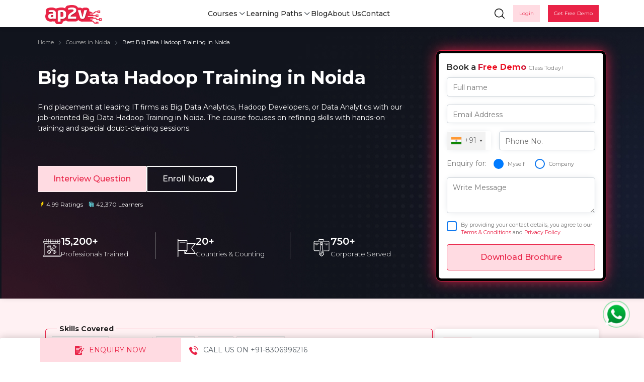

--- FILE ---
content_type: text/html; charset=utf-8
request_url: https://www.ap2v.com/big-data-hadoop-training-in-noida
body_size: 67247
content:

<!DOCTYPE html>

<html lang="en">
    <head>
        <meta charset="UTF-8">
        <meta name="viewport" content="width=device-width, initial-scale=1.0">
        <title>Hadoop Training in Noida | Online Certification | AP2V</title>
        <meta name="description" content="Are you looking for Hadoop Training in Noida? Well, Join AP2V for the best Hadoop  Certification & Training in Noida. Claim your ✔ FREE Demo Class now."/>
        <meta name="keywords" content="Hadoop Training Training in Noida, Hadoop Training Institute in Noida ,Hadoop Training Training Institute in Noida, Hadoop Training Training Centre in Noida, Hadoop Training Centre in Noida, Hadoop Training Course in Noida, Hadoop Training Coaching in Noida, Hadoop Training Classes in Noida, Hadoop Training Certification in Noida, Hadoop Training Certification Course in Noida, Hadoop Training Certification Cost in Noida, Best Hadoop Training Institute in Noida, Hadoop Training Course Duration & Fees in Noida"/>

        <link rel="canonical" href="https://www.ap2v.com/big-data-hadoop-training-in-noida" />
        <link rel="preconnect" href="https://fonts.gstatic.com">
        <link href="https://fonts.googleapis.com/css2?family=Montserrat:wght@400;600;700&display=swap" rel="preload" as="style" id="google-fonts-css">
        <link rel="stylesheet" href="https://fonts.googleapis.com/css2?family=Material+Symbols+Outlined:opsz,wght,FILL,GRAD@20..48,100..700,0..1,-50..200" />

        <meta name="robots" content="index, follow" />
        <meta name="googlebot" content="index, follow" />
        <meta name="bingbot" content="index, follow" />
        <meta name="coverage" content="Worldwide" />
        <meta name="country" content="India" />
        <meta name="Revisit-after" content="1 Days"/>
        <meta name="Language" content="English" />
        <meta name="Publisher" content="AP2V Academy" />
        <meta name="YahooSeeker" content="index,follow" />
        <meta name="msnbot" content="index,follow" />
        <meta name="googlebot" content="index,follow"/>
        <meta name="allow-search" content="yes" />
        <meta name="robots" content="noodp"/>
        <meta name="googlebot" content="noodp" />
        <meta name="slurp" content="noydir" />
        <meta name="msnbot" content="noodp" />
        <meta name="robots" content="noodp,noydir" />
        
        
        <meta name="geo.region" content="IN-UP"/>
        <meta name="geo.placename" content="Noida"/>
        <meta name="geo.position" content="28.570784;77.327107"/>
        <meta name="ICBM" content="28.570784, 77.327107"/>
        

            <!-- Schema.org markup for Google+ -->
        <meta itemprop="name" content="Hadoop Training in Noida | Online Certification | AP2V"/>
        <meta itemprop="description" content="Are you looking for Hadoop Training in Noida? Well, Join AP2V for the best Hadoop  Certification &amp; Training in Noida. Claim your ✔ FREE Demo Class now."/>
        <meta itemprop="image" content="https://www.ap2v.com/media/images/courses/hadoop-training-online_PVHBlma.png"/>

        <!-- Twitter Card data -->
        <meta name="twitter:card" content="article"/>
        <meta name="twitter:title" content="Hadoop Training in Noida | Online Certification | AP2V"/>
        <meta name="twitter:description" content="Are you looking for Hadoop Training in Noida? Well, Join AP2V for the best Hadoop  Certification &amp; Training in Noida. Claim your ✔ FREE Demo Class now."/>
        <meta name="twitter:creator" content="@ap2vsolutions">
        <meta name="twitter:image" content="https://www.ap2v.com/media/images/courses/hadoop-training-online_PVHBlma.png"/>

        <!-- Open Graph data -->
        <meta property="og:title" content="Hadoop Training in Noida | Online Certification | AP2V"/>
        <meta property="og:url" content="https://www.ap2v.com/big-data-hadoop-training-in-noida"/>
        <meta property="og:image" content="https://www.ap2v.com/media/images/courses/hadoop-training-online_PVHBlma.png"/>
        <meta property="og:locale" content="en_US"/>
        <meta property="og:description" content="Are you looking for Hadoop Training in Noida? Well, Join AP2V for the best Hadoop  Certification &amp; Training in Noida. Claim your ✔ FREE Demo Class now."/>

        <link href='/favicon.png' rel='shortcut icon' type='image/x-icon'/>
        <script>
            (function(w,d,s,l,i){w[l]=w[l]||[];w[l].push({'gtm.start':
                new Date().getTime(),event:'gtm.js'});var f=d.getElementsByTagName(s)[0],
                j=d.createElement(s),dl=l!='dataLayer'?'&l='+l:'';j.async=true;j.src=
                'https://www.googletagmanager.com/gtm.js?id='+i+dl;f.parentNode.insertBefore(j,f);
                })(window,document,'script','dataLayer','GTM-NBG7NXZ');
        </script>
        <link rel="stylesheet" href="/static/CACHE/css/output.dc1072463ff9.css" type="text/css" media="all">
        <link media="all" rel="stylesheet" defer href="/static/v4_home_static/intlTelInput.css" type="text/css" defer/>
        <script type="text/javascript" src="/static/v4_home_static/inTlTellnputmin.js"></script>
        <meta name="msvalidate.01" content="D4522EE925ED2F184177A7B24E9537A5" />

        
        <!-- Meta Pixel Code -->
        <script>
            !function(f,b,e,v,n,t,s)
            {if(f.fbq)return;n=f.fbq=function(){n.callMethod?
            n.callMethod.apply(n,arguments):n.queue.push(arguments)};
            if(!f._fbq)f._fbq=n;n.push=n;n.loaded=!0;n.version='2.0';
            n.queue=[];t=b.createElement(e);t.async=!0;
            t.src=v;s=b.getElementsByTagName(e)[0];
            s.parentNode.insertBefore(t,s)}(window, document,'script',
            'https://connect.facebook.net/en_US/fbevents.js');
            fbq('init', '1784819085100184');
            fbq('track', 'PageView');
        </script>

        <noscript>
            <img height="1" width="1" style="display:none"
            src="https://www.facebook.com/tr?id=1784819085100184&ev=PageView&noscript=1"/>
        </noscript>
        <!-- End Meta Pixel Code -->
        

    
        <script src="/static/v4_home_static/jquery213min.js"></script>
        <script> 
            $.getJSON("https://api.ipify.org?format=json", 
                function(data) { 
                document.getElementById("source_ip").value = data.ip; 
                }) 
        </script>

        <script type="application/ld+json">
            {
                "@context": "https://schema.org",
                "@type": "CollegeOrUniversity",
                "name": "AP2V Solutions Private Limited",
                "alternateName": "AP2V Academy",
                "url": "https://www.ap2v.com",
                "logo": "https://www.ap2v.com/static/v4_home_static/images/ap2v-logo.png",
                "sameAs": [
                    "https://www.facebook.com/ap2vacademy",
                    "https://www.youtube.com/c/AP2VAcademy",
                    "https://www.ap2v.com/",
                    "https://www.linkedin.com/company/ap2vacademy"
                ]
            }
        </script>
        

<link rel="stylesheet" href="https://cdnjs.cloudflare.com/ajax/libs/font-awesome/4.7.0/css/font-awesome.min.css">

<link rel="stylesheet" href="/static/CACHE/css/output.4efaa7db15bf.css" type="text/css" media="all">
<link rel="stylesheet" href="https://cdn.jsdelivr.net/npm/swiper@11/swiper-bundle.min.css" />


<style>
    a{
        text-decoration: none;
    }
</style>



        <style>
             .icon-bar {
                position: fixed;
                top: 92%;
                -webkit-transform: translateY(-50%);
                -ms-transform: translateY(-50%);
                transform: translateY(-50%);
                padding-left:20px;
                z-index:99999;
                left:13px;
                } 

                .icon-bar a {
                display: block;
                padding: 16px;
                color: #448edd;
                border-radius: 50px;
                }
                .whatsapp{
                    background-color:#25D366;
                }

            @media only screen and (max-width: 575px) {
                .label_1f7d _bottom_ffe9 notranslate {
                    display:none;
                }
                jdiv jdiv jdiv jdiv {
                        display: none !important;
                }
            }

            @media only screen and (max-height: 778px) {
                .icon-bar {
                    top:94%;
                }
            }
            
            @media only screen and (max-height: 575px) {
		.wrap_e5cd _orientationRight_96d2 __jivoMobileButton {
                    display:none;
		}
            }

            @media only screen and (max-height: 490px) {
                .icon-bar {
                    top:75%;
                }
            }

            @media only screen and (max-height: 350px) {
                .icon-bar {
                    top:66%;
                }
            }

            @media only screen and (max-height: 290px) {
                .icon-bar {
                    top:60%;
                }
            }

            @media only screen and (max-height: 230px) {
                .icon-bar {
                    top:40%;
                }
            }

            @media screen and (min-width: 768px){
                #logbtn{
                    display:none;
                }
            }

            @media screen and (max-width: 768px){
                .icon-bar {
                    top:85%;
                }
            }

            
            #clockdiv{ 
                font-family: sans-serif; 
                color: #fff; 
                display: inline-block; 
                font-weight: 100; 
                text-align: center; 
                font-size: 15px; 
            } 
            #clockdiv > div{ 
                padding: 10px; 
                border-radius: 3px; 
                /* background: #DE294A; */
                display: inline-block; 
            } 
            #clockdiv div > span{ 
            /*    padding: 15px; */
                border-radius: 3px; 
                /* background: #DE294A; */
                display: inline-block; 
            } 
            smalltext{ 
                padding-top: 5px; 
                font-size: 16px; 
            } 

            @media only screen and (max-width: 1220px) {
                #clockdiv{ 
                    font-size: 12px; 
                } 
            }
            
            @media only screen and (max-width: 800px) {
                #clockdiv{ 
                    font-size: 10px; 
                } 
            }

            .timers{
                margin-right: 5px;
                font-size: 12px;
                background-color: brown;
            }
            .iti__country-list{
                /*position:fixed;*/
                width: 355px;
            }

            .wrap_2b34{
                display: none !important;
            }

            @media only screen and (max-width: 575px) {
                .views_enroll{
                    font-size:11px;
                    margin-left: 10px;
                }
            }

            @media only screen and (max-width: 650px) {
                .parent_div_pay {
                    display: flex;
                    flex-direction: column-reverse;
                }
            }

            @media only screen and (max-width: 760px) {
                #blog_image_article{
                    display:none;
                }
            }

            .wa-chat {
                position: fixed;
                bottom: 70px;
                right: 30px;
                z-index: 9999;
                width: 50px;
                height: 50px;
                border-radius: 50%;
                animation: wa-pulse 1.8s infinite;
            }

            @keyframes wa-pulse {
                0% {
                    transform: scale(1);
                    box-shadow: 0 0 0 0 rgba(37, 211, 102, 0.6);
                }
                70% {
                    transform: scale(1.08);
                    box-shadow: 0 0 0 12px rgba(37, 211, 102, 0);
                }
                100% {
                    transform: scale(1);
                    box-shadow: 0 0 0 0 rgba(37, 211, 102, 0);
                }
            }

            .wa-chat:hover {
                transform: scale(1.15);
                transition: transform 0.2s ease-in-out;
            }

            .wa-chat a:focus-visible {
                outline: 3px solid #25D366;
                outline-offset: 4px;
            }

            .wa-chat .wa-icon {
                width: 100%;
                height: 100%;
            }

            .wa-chat .wa-icon img {
                width: 100%;
                height: 100%;
                object-fit: contain;
            }
        </style>

        
    </head>


    <body onload="caller();"  > 

        <noscript>
            <iframe src="https://www.googletagmanager.com/ns.html?id=GTM-NBG7NXZ"
            height="0" width="0" style="display:none;visibility:hidden"></iframe>
        </noscript>
            

        <input type="text" id="source_ip" aria-label="source_ip" hidden>

        

<div class="main-wrap">
    
    

<link media="all" rel="stylesheet" href="/static/v4_home_static/css/owl.carousel.min.css" type="text/css" />
<link media="all" rel="stylesheet" href="/static/css/home/header.css" type="text/css" />
<link rel="preconnect" href="https://fonts.googleapis.com">
<link rel="preconnect" href="https://fonts.gstatic.com" crossorigin>
<link href="https://fonts.googleapis.com/css2?family=Montserrat:ital,wght@0,100..900;1,100..900&display=swap"
    rel="stylesheet">

<style>
    .navbar-expand-lg .navbar-collapse {
        justify-content: center;
    }

    .search-bar.input-group {
        width: auto;
        height: 35px;
    }

    .search-bar.input-group .input-group-text {
        border: none;
        font-size: 20px;
    }

    a{
        text-decoration: none;
    }
</style>

<nav class="navbar navbar-expand-lg navbar-light" id="main-navigation">
    <div class="container">
        <div class="d-flex justify-content-between w-100 align-items-center position-relative">
            <div class="overlay"></div>
            <div class="navbar-wrap">
                <div class="d-block d-sm-none" id="bar-menu">
                    <span class="hmmenu">
                        <sup></sup>
                    </span>
                </div>
                <a class="navbar-brand" href="/"></a>
            </div>
            <style>
                @media only screen and (max-width: 768px) {
                    .monjoal {
                        font-size: 9px !important;
                        position: absolute;
                        line-height: 10px;
                        top: -10px;
                        left: 6px;
                    }

                    .llinks {
                        position: relative;
                    }
                }
            </style>
            <style>
                .courses-dropdown .nav-tabs {
                    height: 300px;
                }

                .courses-tabs .menu-tab-content>.menu-tab-pane {
                    height: fit-content;
                }

                .course-icon img {
                    width: 100%;
                    height: auto;
                    object-fit: contain;
                }
            </style>
            <button class="btn font-size-md p-0 d-block d-sm-none cls_search-btn">
                <i class="icon-search-thin"></i>
            </button>
            <a href="#" class="btn-link login-mobile d-block d-sm-none cls_login " onclick="showLogin()">
                
                <svg xmlns="http://www.w3.org/2000/svg" width="21" height="21" fill="currentColor"
                    class="bi bi-person-circle" viewBox="0 0 16 16">
                    <path d="M11 6a3 3 0 1 1-6 0 3 3 0 0 1 6 0z" />
                    <path fill-rule="evenodd"
                        d="M0 8a8 8 0 1 1 16 0A8 8 0 0 1 0 8zm8-7a7 7 0 0 0-5.468 11.37C3.242 11.226 4.805 10 8 10s4.757 1.225 5.468 2.37A7 7 0 0 0 8 1z" />
                </svg>

                
            </a>

            <div class="collapse navbar-collapse">
                <ul class="nav-menu">
                    <li class="nav-item">
                        <a href="/courses" class="nav-link">
                            Courses
                            <!-- <span class="dropdown-arrow"> -->
                            <img src="/static/v4_home_static/images/dropdown.svg" class="dropdown-arrow2"
                                alt="arrow">
                            <!-- </span> -->
                        </a>
                        <div class="dropdown w-100">
                            <div class="dropdown-content">
                                <div class="dropdown-layout">
                                    <div class="categories-sidebar">
                                        <div class="categories-title">Categories</div>
                                        
                                        
                                        
                                        
                                        
                                        <div class="category-item" data-category="artificial-intelligence-1">Artificial Intelligence</div>
                                        
                                        
                                        
                                        
                                        
                                        
                                        
                                        
                                        
                                        
                                        
                                        
                                        
                                        
                                        
                                        <div class="category-item" data-category="cloud-computing-3">Cloud Computing</div>
                                        
                                        
                                        
                                        
                                        
                                        
                                        
                                        
                                        
                                        
                                        
                                        
                                        
                                        
                                        
                                        
                                        
                                        
                                        
                                        
                                        
                                        
                                        
                                        
                                        
                                        
                                        
                                        
                                        
                                        
                                        
                                        
                                        <div class="category-item" data-category="programming-frameworks-4">Programming &amp; Frameworks</div>
                                        
                                        
                                        
                                        
                                        
                                        
                                        
                                        
                                        
                                        
                                        <div class="category-item" data-category="red-hat-5">Red Hat</div>
                                        
                                        
                                        
                                        
                                        
                                        
                                        
                                        
                                        
                                        
                                        
                                        
                                        
                                        
                                        
                                        
                                        
                                        
                                        <div class="category-item" data-category="devops-6">DevOps</div>
                                        
                                        
                                        
                                        
                                        
                                        
                                        
                                        
                                        
                                        
                                        
                                        
                                        
                                        
                                        
                                        
                                        
                                        
                                        
                                        
                                        
                                        
                                        
                                        
                                        
                                        
                                        
                                        
                                        
                                        
                                        
                                        
                                        <div class="category-item" data-category="kubernetes-9">Kubernetes</div>
                                        
                                        
                                        
                                        
                                        
                                        
                                        
                                        

                                        </div>

                                    
                                    
                                    <div class="grid-container d-none" id="artificial-intelligence-1-container">
                                        <h3 class="dropdown-title">Artificial Intelligence</h3>
                                        <p class="dropdown-subtitle">Master essential skills for your dream career</p>

                                        <div class="courses-grid">
                                            
                                            <a href="/red-hat-openshift-ai-course-online" class="outer-card position-relative" style="padding: 5px;">
                                                <div class="course-badge offer-off" style="z-index: 9;">20% Off</div>
                                                <div class="course-card">
                                                    <div class="course-badge trending">Trending Now</div>
                                                    <div class="course-icon" style="padding: 15px;border-radius: 0;">
                                                        <img loading="lazy" src="/media/images/courses/openshift.jpg"
                                                            alt="inner image" style="border-radius: 4px;">
                                                    </div>
                                                    <div class="course-info">
                                                        <div class="course-title">Red Hat OpenShift AI Training Course Online</div>
                                                        <div class="course-rating">
                                                            <span class="stars">
                                                                <span class="icon-star-orange"> </span>
                                                                <span class="icon-star-orange"> </span>
                                                                <span class="icon-star-orange"> </span>
                                                                <span class="icon-star-orange"> </span>
                                                                <span class="icon-star-orange"> </span>
                                                            </span>
                                                            <span class="rating-text"> 4.85
                                                                  (26887) </span>
                                                            <div class="duration"> <img
                                                                    src="/static/v4_home_static/images/calender.png"
                                                                    alt="calender">
                                                                <span>
                                                                    24  Hrs</span>
                                                            </div>
                                                        </div>
                                                    </div>
                                                </div>
                                            </a>
                                            
                                            <a href="/red-hat-enterprise-linux-ai-course" class="outer-card position-relative" style="padding: 5px;">
                                                <div class="course-badge offer-off" style="z-index: 9;">20% Off</div>
                                                <div class="course-card">
                                                    <div class="course-badge trending">Trending Now</div>
                                                    <div class="course-icon" style="padding: 15px;border-radius: 0;">
                                                        <img loading="lazy" src="/media/images/courses/Red-Hat-Enterprise-Linux-AI.jpg"
                                                            alt="inner image" style="border-radius: 4px;">
                                                    </div>
                                                    <div class="course-info">
                                                        <div class="course-title">Red Hat Enterprise Linux AI Training Course</div>
                                                        <div class="course-rating">
                                                            <span class="stars">
                                                                <span class="icon-star-orange"> </span>
                                                                <span class="icon-star-orange"> </span>
                                                                <span class="icon-star-orange"> </span>
                                                                <span class="icon-star-orange"> </span>
                                                                <span class="icon-star-orange"> </span>
                                                            </span>
                                                            <span class="rating-text"> 4.95
                                                                  (28954) </span>
                                                            <div class="duration"> <img
                                                                    src="/static/v4_home_static/images/calender.png"
                                                                    alt="calender">
                                                                <span>
                                                                    24  Hrs</span>
                                                            </div>
                                                        </div>
                                                    </div>
                                                </div>
                                            </a>
                                            
                                            <a href="/generative-ai-prompt-engineering-course" class="outer-card position-relative" style="padding: 5px;">
                                                <div class="course-badge offer-off" style="z-index: 9;">20% Off</div>
                                                <div class="course-card">
                                                    <div class="course-badge trending">Trending Now</div>
                                                    <div class="course-icon" style="padding: 15px;border-radius: 0;">
                                                        <img loading="lazy" src="/media/images/courses/ai_icon.jpg"
                                                            alt="inner image" style="border-radius: 4px;">
                                                    </div>
                                                    <div class="course-info">
                                                        <div class="course-title">Generative AI: Prompt Engineering Training Course</div>
                                                        <div class="course-rating">
                                                            <span class="stars">
                                                                <span class="icon-star-orange"> </span>
                                                                <span class="icon-star-orange"> </span>
                                                                <span class="icon-star-orange"> </span>
                                                                <span class="icon-star-orange"> </span>
                                                                <span class="icon-star-orange"> </span>
                                                            </span>
                                                            <span class="rating-text"> 4.98
                                                                  (35874) </span>
                                                            <div class="duration"> <img
                                                                    src="/static/v4_home_static/images/calender.png"
                                                                    alt="calender">
                                                                <span>
                                                                    24  Hrs</span>
                                                            </div>
                                                        </div>
                                                    </div>
                                                </div>
                                            </a>
                                            
                                            <!-- <div class="course-card">
                                                <div class="course-icon">
                                                    <img src="/static/v4_home_static/images/innerimg.png"
                                                        alt="inner image">
                                                </div>
                                                <div class="course-info">
                                                    <div class="course-title">ANSIBLE CERTIFICATION COURSE TRAINING
                                                        ONLINE
                                                    </div>
                                                    <div class="course-rating">
                                                        <span class="stars">★★★★★</span>
                                                        <span class="rating-text">4.52 (10925)</span>
                                                        <div class="duration"> <img
                                                                src="/static/v4_home_static/images/calender.png"
                                                                alt="calender">
                                                            <span>30 Hrs</span>
                                                        </div>
                                                    </div>
                                                </div>
                                            </div>
                                            <div class="course-card">
                                                <div class="course-icon">
                                                    <img src="/static/v4_home_static/images/innerimg.png"
                                                        alt="inner image">
                                                </div>
                                                <div class="course-info">
                                                    <div class="course-title">ANSIBLE CERTIFICATION COURSE TRAINING
                                                        ONLINE
                                                    </div>
                                                    <div class="course-rating">
                                                        <span class="stars">★★★★★</span>
                                                        <span class="rating-text">4.52 (10925)</span>
                                                        <div class="duration"> <img
                                                                src="/static/v4_home_static/images/calender.png"
                                                                alt="calender">
                                                            <span>30 Hrs</span>
                                                        </div>
                                                    </div>
                                                </div>
                                            </div>
                                            <div class="course-card">
                                                <div class="course-icon">
                                                    <img src="/static/v4_home_static/images/innerimg.png"
                                                        alt="inner image">
                                                </div>
                                                <div class="course-info">
                                                    <div class="course-title">ANSIBLE CERTIFICATION COURSE TRAINING
                                                        ONLINE
                                                    </div>
                                                    <div class="course-rating">
                                                        <span class="stars">★★★★★</span>
                                                        <span class="rating-text">4.52 (10925)</span>
                                                        <div class="duration"> <img
                                                                src="/static/v4_home_static/images/calender.png"
                                                                alt="calender">
                                                            <span>30 Hrs</span>
                                                        </div>
                                                    </div>
                                                </div>
                                            </div>

                                            <div class="course-card">
                                                <div class="course-icon">
                                                    <img src="/static/v4_home_static/images/innerimg.png"
                                                        alt="inner image">
                                                </div>
                                                <div class="course-info">
                                                    <div class="course-title">DEVOPS ONLINE TRAINING AND CERTIFICATION
                                                    </div>
                                                    <div class="course-rating">
                                                        <span class="stars">★★★★★</span>
                                                        <span class="rating-text">4.52 (10925)</span>
                                                        <div class="duration"> <img
                                                                src="/static/v4_home_static/images/calender.png"
                                                                alt="calender">
                                                            <span>30 Hrs</span>
                                                        </div>
                                                    </div>
                                                </div>
                                            </div>

                                            <div class="course-card">
                                                <div class="course-badge">20% Off</div>
                                                <div class="course-icon">
                                                    <img src="/static/v4_home_static/images/innerimg.png"
                                                        alt="inner image">
                                                </div>
                                                <div class="course-info">
                                                    <div class="course-title">PERL TRAINING COURSE ONLINE</div>
                                                    <div class="course-rating">
                                                        <span class="stars">★★★★★</span>
                                                        <span class="rating-text">4.52 (10925)</span>
                                                        <div class="duration"> <img
                                                                src="/static/v4_home_static/images/calender.png"
                                                                alt="calender">
                                                            <span>30 Hrs</span>
                                                        </div>
                                                    </div>
                                                </div>
                                            </div>

                                            <div class="course-card">
                                                <div class="course-icon">
                                                    <img src="/static/v4_home_static/images/innerimg.png"
                                                        alt="inner image">
                                                </div>
                                                <div class="course-info">
                                                    <div class="course-title">DTERRAFORM TRAINING COURSE</div>
                                                    <div class="course-rating">
                                                        <span class="stars">★★★★★</span>
                                                        <span class="rating-text">4.52 (10925)</span>
                                                        <div class="duration"> <img
                                                                src="/static/v4_home_static/images/calender.png"
                                                                alt="calender">
                                                            <span>30 Hrs</span>
                                                        </div>
                                                    </div>
                                                </div>
                                            </div>

                                            <div class="course-card">
                                                <div class="course-badge popular">Most Popular</div>
                                                <div class="course-icon">
                                                    <img src="/static/v4_home_static/images/innerimg.png"
                                                        alt="inner image">
                                                </div>
                                                <div class="course-info">
                                                    <div class="course-title">DOCKER COURSE TRAINING ONLINE</div>
                                                    <div class="course-rating">
                                                        <span class="stars">★★★★★</span>
                                                        <span class="rating-text">4.52 (10925)</span>
                                                        <div class="duration"> <img
                                                                src="/static/v4_home_static/images/calender.png"
                                                                alt="calender">
                                                            <span>30 Hrs</span>
                                                        </div>
                                                    </div>
                                                </div>
                                            </div> -->
                                        </div>
                                    </div>
                                    
                                    
                                    <div class="grid-container d-none" id="bigdata-2-container">
                                        <h3 class="dropdown-title">Bigdata</h3>
                                        <p class="dropdown-subtitle">Master essential skills for your dream career</p>

                                        <div class="courses-grid">
                                            
                                            <!-- <div class="course-card">
                                                <div class="course-icon">
                                                    <img src="/static/v4_home_static/images/innerimg.png"
                                                        alt="inner image">
                                                </div>
                                                <div class="course-info">
                                                    <div class="course-title">ANSIBLE CERTIFICATION COURSE TRAINING
                                                        ONLINE
                                                    </div>
                                                    <div class="course-rating">
                                                        <span class="stars">★★★★★</span>
                                                        <span class="rating-text">4.52 (10925)</span>
                                                        <div class="duration"> <img
                                                                src="/static/v4_home_static/images/calender.png"
                                                                alt="calender">
                                                            <span>30 Hrs</span>
                                                        </div>
                                                    </div>
                                                </div>
                                            </div>
                                            <div class="course-card">
                                                <div class="course-icon">
                                                    <img src="/static/v4_home_static/images/innerimg.png"
                                                        alt="inner image">
                                                </div>
                                                <div class="course-info">
                                                    <div class="course-title">ANSIBLE CERTIFICATION COURSE TRAINING
                                                        ONLINE
                                                    </div>
                                                    <div class="course-rating">
                                                        <span class="stars">★★★★★</span>
                                                        <span class="rating-text">4.52 (10925)</span>
                                                        <div class="duration"> <img
                                                                src="/static/v4_home_static/images/calender.png"
                                                                alt="calender">
                                                            <span>30 Hrs</span>
                                                        </div>
                                                    </div>
                                                </div>
                                            </div>
                                            <div class="course-card">
                                                <div class="course-icon">
                                                    <img src="/static/v4_home_static/images/innerimg.png"
                                                        alt="inner image">
                                                </div>
                                                <div class="course-info">
                                                    <div class="course-title">ANSIBLE CERTIFICATION COURSE TRAINING
                                                        ONLINE
                                                    </div>
                                                    <div class="course-rating">
                                                        <span class="stars">★★★★★</span>
                                                        <span class="rating-text">4.52 (10925)</span>
                                                        <div class="duration"> <img
                                                                src="/static/v4_home_static/images/calender.png"
                                                                alt="calender">
                                                            <span>30 Hrs</span>
                                                        </div>
                                                    </div>
                                                </div>
                                            </div>

                                            <div class="course-card">
                                                <div class="course-icon">
                                                    <img src="/static/v4_home_static/images/innerimg.png"
                                                        alt="inner image">
                                                </div>
                                                <div class="course-info">
                                                    <div class="course-title">DEVOPS ONLINE TRAINING AND CERTIFICATION
                                                    </div>
                                                    <div class="course-rating">
                                                        <span class="stars">★★★★★</span>
                                                        <span class="rating-text">4.52 (10925)</span>
                                                        <div class="duration"> <img
                                                                src="/static/v4_home_static/images/calender.png"
                                                                alt="calender">
                                                            <span>30 Hrs</span>
                                                        </div>
                                                    </div>
                                                </div>
                                            </div>

                                            <div class="course-card">
                                                <div class="course-badge">20% Off</div>
                                                <div class="course-icon">
                                                    <img src="/static/v4_home_static/images/innerimg.png"
                                                        alt="inner image">
                                                </div>
                                                <div class="course-info">
                                                    <div class="course-title">PERL TRAINING COURSE ONLINE</div>
                                                    <div class="course-rating">
                                                        <span class="stars">★★★★★</span>
                                                        <span class="rating-text">4.52 (10925)</span>
                                                        <div class="duration"> <img
                                                                src="/static/v4_home_static/images/calender.png"
                                                                alt="calender">
                                                            <span>30 Hrs</span>
                                                        </div>
                                                    </div>
                                                </div>
                                            </div>

                                            <div class="course-card">
                                                <div class="course-icon">
                                                    <img src="/static/v4_home_static/images/innerimg.png"
                                                        alt="inner image">
                                                </div>
                                                <div class="course-info">
                                                    <div class="course-title">DTERRAFORM TRAINING COURSE</div>
                                                    <div class="course-rating">
                                                        <span class="stars">★★★★★</span>
                                                        <span class="rating-text">4.52 (10925)</span>
                                                        <div class="duration"> <img
                                                                src="/static/v4_home_static/images/calender.png"
                                                                alt="calender">
                                                            <span>30 Hrs</span>
                                                        </div>
                                                    </div>
                                                </div>
                                            </div>

                                            <div class="course-card">
                                                <div class="course-badge popular">Most Popular</div>
                                                <div class="course-icon">
                                                    <img src="/static/v4_home_static/images/innerimg.png"
                                                        alt="inner image">
                                                </div>
                                                <div class="course-info">
                                                    <div class="course-title">DOCKER COURSE TRAINING ONLINE</div>
                                                    <div class="course-rating">
                                                        <span class="stars">★★★★★</span>
                                                        <span class="rating-text">4.52 (10925)</span>
                                                        <div class="duration"> <img
                                                                src="/static/v4_home_static/images/calender.png"
                                                                alt="calender">
                                                            <span>30 Hrs</span>
                                                        </div>
                                                    </div>
                                                </div>
                                            </div> -->
                                        </div>
                                    </div>
                                    
                                    
                                    <div class="grid-container d-none" id="cloud-computing-3-container">
                                        <h3 class="dropdown-title">Cloud Computing</h3>
                                        <p class="dropdown-subtitle">Master essential skills for your dream career</p>

                                        <div class="courses-grid">
                                            
                                            <a href="/gcp-cloud-engineer-associate-certification-training-course-online" class="outer-card position-relative" style="padding: 5px;">
                                                <div class="course-badge offer-off" style="z-index: 9;">20% Off</div>
                                                <div class="course-card">
                                                    <div class="course-badge trending">Trending Now</div>
                                                    <div class="course-icon" style="padding: 15px;border-radius: 0;">
                                                        <img loading="lazy" src="/media/images/courses/gcp-cloud-engineer-associate-certification-training-course-online_Roobrr1_CfPPQr7.jpg"
                                                            alt="inner image" style="border-radius: 4px;">
                                                    </div>
                                                    <div class="course-info">
                                                        <div class="course-title">GCP Training Course Online</div>
                                                        <div class="course-rating">
                                                            <span class="stars">
                                                                <span class="icon-star-orange"> </span>
                                                                <span class="icon-star-orange"> </span>
                                                                <span class="icon-star-orange"> </span>
                                                                <span class="icon-star-orange"> </span>
                                                                <span class="icon-star-orange"> </span>
                                                            </span>
                                                            <span class="rating-text"> 4.96
                                                                  (52658) </span>
                                                            <div class="duration"> <img
                                                                    src="/static/v4_home_static/images/calender.png"
                                                                    alt="calender">
                                                                <span>
                                                                    24  Hrs</span>
                                                            </div>
                                                        </div>
                                                    </div>
                                                </div>
                                            </a>
                                            
                                            <a href="/microsoft-azure-administrator-associate-certification-training-online" class="outer-card position-relative" style="padding: 5px;">
                                                <div class="course-badge offer-off" style="z-index: 9;">20% Off</div>
                                                <div class="course-card">
                                                    <div class="course-badge trending">Trending Now</div>
                                                    <div class="course-icon" style="padding: 15px;border-radius: 0;">
                                                        <img loading="lazy" src="/media/images/courses/microsoft-azure-administrator-associate-certification-training-online_n2w_zqG5JCv.jpg"
                                                            alt="inner image" style="border-radius: 4px;">
                                                    </div>
                                                    <div class="course-info">
                                                        <div class="course-title">Microsoft Azure Training Online</div>
                                                        <div class="course-rating">
                                                            <span class="stars">
                                                                <span class="icon-star-orange"> </span>
                                                                <span class="icon-star-orange"> </span>
                                                                <span class="icon-star-orange"> </span>
                                                                <span class="icon-star-orange"> </span>
                                                                <span class="icon-star-orange"> </span>
                                                            </span>
                                                            <span class="rating-text"> 4.98
                                                                  (31812) </span>
                                                            <div class="duration"> <img
                                                                    src="/static/v4_home_static/images/calender.png"
                                                                    alt="calender">
                                                                <span>
                                                                    24  Hrs</span>
                                                            </div>
                                                        </div>
                                                    </div>
                                                </div>
                                            </a>
                                            
                                            <a href="/aws-solutions-architect-professional-certification-course-online" class="outer-card position-relative" style="padding: 5px;">
                                                <div class="course-badge offer-off" style="z-index: 9;">20% Off</div>
                                                <div class="course-card">
                                                    <div class="course-badge trending">Trending Now</div>
                                                    <div class="course-icon" style="padding: 15px;border-radius: 0;">
                                                        <img loading="lazy" src="/media/images/courses/aws-devops-professional-engineer-course-training-online_0u4Avpf.jpg"
                                                            alt="inner image" style="border-radius: 4px;">
                                                    </div>
                                                    <div class="course-info">
                                                        <div class="course-title">AWS Solutions Architect Professional Certification Course Online</div>
                                                        <div class="course-rating">
                                                            <span class="stars">
                                                                <span class="icon-star-orange"> </span>
                                                                <span class="icon-star-orange"> </span>
                                                                <span class="icon-star-orange"> </span>
                                                                <span class="icon-star-orange"> </span>
                                                                <span class="icon-star-orange"> </span>
                                                            </span>
                                                            <span class="rating-text"> 4.99
                                                                  (26589) </span>
                                                            <div class="duration"> <img
                                                                    src="/static/v4_home_static/images/calender.png"
                                                                    alt="calender">
                                                                <span>
                                                                    24  Hrs</span>
                                                            </div>
                                                        </div>
                                                    </div>
                                                </div>
                                            </a>
                                            
                                            <a href="/gcp-cloud-architect-professional-certification-training-online" class="outer-card position-relative" style="padding: 5px;">
                                                <div class="course-badge offer-off" style="z-index: 9;">20% Off</div>
                                                <div class="course-card">
                                                    <div class="course-badge trending">Trending Now</div>
                                                    <div class="course-icon" style="padding: 15px;border-radius: 0;">
                                                        <img loading="lazy" src="/media/images/courses/gcp-cloud-engineer-associate-certification-training-course-online_Roobrr1_CfPPQr7.jpg"
                                                            alt="inner image" style="border-radius: 4px;">
                                                    </div>
                                                    <div class="course-info">
                                                        <div class="course-title">GCP Cloud Architect Training Course Online</div>
                                                        <div class="course-rating">
                                                            <span class="stars">
                                                                <span class="icon-star-orange"> </span>
                                                                <span class="icon-star-orange"> </span>
                                                                <span class="icon-star-orange"> </span>
                                                                <span class="icon-star-orange"> </span>
                                                                <span class="icon-star-orange"> </span>
                                                            </span>
                                                            <span class="rating-text"> 4.96
                                                                  (32895) </span>
                                                            <div class="duration"> <img
                                                                    src="/static/v4_home_static/images/calender.png"
                                                                    alt="calender">
                                                                <span>
                                                                    24  Hrs</span>
                                                            </div>
                                                        </div>
                                                    </div>
                                                </div>
                                            </a>
                                            
                                            <a href="/aws-devops-engineer-professional-certification-training-online" class="outer-card position-relative" style="padding: 5px;">
                                                <div class="course-badge offer-off" style="z-index: 9;">20% Off</div>
                                                <div class="course-card">
                                                    <div class="course-badge trending">Trending Now</div>
                                                    <div class="course-icon" style="padding: 15px;border-radius: 0;">
                                                        <img loading="lazy" src="/media/images/courses/aws-devops-professional-engineer-course-training-online_0u4Avpf.jpg"
                                                            alt="inner image" style="border-radius: 4px;">
                                                    </div>
                                                    <div class="course-info">
                                                        <div class="course-title">AWS DevOps Engineer Certification Training Online</div>
                                                        <div class="course-rating">
                                                            <span class="stars">
                                                                <span class="icon-star-orange"> </span>
                                                                <span class="icon-star-orange"> </span>
                                                                <span class="icon-star-orange"> </span>
                                                                <span class="icon-star-orange"> </span>
                                                                <span class="icon-star-orange"> </span>
                                                            </span>
                                                            <span class="rating-text"> 4.96
                                                                  (23795) </span>
                                                            <div class="duration"> <img
                                                                    src="/static/v4_home_static/images/calender.png"
                                                                    alt="calender">
                                                                <span>
                                                                    24  Hrs</span>
                                                            </div>
                                                        </div>
                                                    </div>
                                                </div>
                                            </a>
                                            
                                            <a href="/aws-devops-professional-engineer-course-training-online" class="outer-card position-relative" style="padding: 5px;">
                                                <div class="course-badge offer-off" style="z-index: 9;">20% Off</div>
                                                <div class="course-card">
                                                    <div class="course-badge trending">Trending Now</div>
                                                    <div class="course-icon" style="padding: 15px;border-radius: 0;">
                                                        <img loading="lazy" src="/media/images/courses/aws-devops-professional-engineer-course-training-online_0u4Avpf.jpg"
                                                            alt="inner image" style="border-radius: 4px;">
                                                    </div>
                                                    <div class="course-info">
                                                        <div class="course-title">AWS DevOps Professional Engineer Course Training Online</div>
                                                        <div class="course-rating">
                                                            <span class="stars">
                                                                <span class="icon-star-orange"> </span>
                                                                <span class="icon-star-orange"> </span>
                                                                <span class="icon-star-orange"> </span>
                                                                <span class="icon-star-orange"> </span>
                                                                <span class="icon-star-orange"> </span>
                                                            </span>
                                                            <span class="rating-text"> 4.98
                                                                  (36809) </span>
                                                            <div class="duration"> <img
                                                                    src="/static/v4_home_static/images/calender.png"
                                                                    alt="calender">
                                                                <span>
                                                                    24  Hrs</span>
                                                            </div>
                                                        </div>
                                                    </div>
                                                </div>
                                            </a>
                                            
                                            <a href="/aws-cloud-computing-practitioner-course-online" class="outer-card position-relative" style="padding: 5px;">
                                                <div class="course-badge offer-off" style="z-index: 9;">20% Off</div>
                                                <div class="course-card">
                                                    <div class="course-badge trending">Trending Now</div>
                                                    <div class="course-icon" style="padding: 15px;border-radius: 0;">
                                                        <img loading="lazy" src="/media/images/courses/aws-devops-professional-engineer-course-training-online_0u4Avpf.jpg"
                                                            alt="inner image" style="border-radius: 4px;">
                                                    </div>
                                                    <div class="course-info">
                                                        <div class="course-title">AWS Cloud Computing Practitioner Course Online</div>
                                                        <div class="course-rating">
                                                            <span class="stars">
                                                                <span class="icon-star-orange"> </span>
                                                                <span class="icon-star-orange"> </span>
                                                                <span class="icon-star-orange"> </span>
                                                                <span class="icon-star-orange"> </span>
                                                                <span class="icon-star-orange"> </span>
                                                            </span>
                                                            <span class="rating-text"> 4.95
                                                                  (27984) </span>
                                                            <div class="duration"> <img
                                                                    src="/static/v4_home_static/images/calender.png"
                                                                    alt="calender">
                                                                <span>
                                                                    5  Hrs</span>
                                                            </div>
                                                        </div>
                                                    </div>
                                                </div>
                                            </a>
                                            
                                            <a href="/aws-sysops-administrator-associate-training-course-online" class="outer-card position-relative" style="padding: 5px;">
                                                <div class="course-badge offer-off" style="z-index: 9;">20% Off</div>
                                                <div class="course-card">
                                                    <div class="course-badge trending">Trending Now</div>
                                                    <div class="course-icon" style="padding: 15px;border-radius: 0;">
                                                        <img loading="lazy" src="/media/images/courses/aws-devops-professional-engineer-course-training-online_0u4Avpf.jpg"
                                                            alt="inner image" style="border-radius: 4px;">
                                                    </div>
                                                    <div class="course-info">
                                                        <div class="course-title">AWS SysOps Administrator Associate Training Course online</div>
                                                        <div class="course-rating">
                                                            <span class="stars">
                                                                <span class="icon-star-orange"> </span>
                                                                <span class="icon-star-orange"> </span>
                                                                <span class="icon-star-orange"> </span>
                                                                <span class="icon-star-orange"> </span>
                                                                <span class="icon-star-orange"> </span>
                                                            </span>
                                                            <span class="rating-text"> 4.91
                                                                  (45719) </span>
                                                            <div class="duration"> <img
                                                                    src="/static/v4_home_static/images/calender.png"
                                                                    alt="calender">
                                                                <span>
                                                                    16  Hrs</span>
                                                            </div>
                                                        </div>
                                                    </div>
                                                </div>
                                            </a>
                                            
                                            <a href="/microsoft-azure-fundamentals-training-course-online" class="outer-card position-relative" style="padding: 5px;">
                                                <div class="course-badge offer-off" style="z-index: 9;">20% Off</div>
                                                <div class="course-card">
                                                    <div class="course-badge trending">Trending Now</div>
                                                    <div class="course-icon" style="padding: 15px;border-radius: 0;">
                                                        <img loading="lazy" src="/media/images/courses/microsoft-azure-administrator-associate-certification-training-online_n2w_zqG5JCv.jpg"
                                                            alt="inner image" style="border-radius: 4px;">
                                                    </div>
                                                    <div class="course-info">
                                                        <div class="course-title">Microsoft Azure Fundamentals Training Course Online</div>
                                                        <div class="course-rating">
                                                            <span class="stars">
                                                                <span class="icon-star-orange"> </span>
                                                                <span class="icon-star-orange"> </span>
                                                                <span class="icon-star-orange"> </span>
                                                                <span class="icon-star-orange"> </span>
                                                                <span class="icon-star-orange"> </span>
                                                            </span>
                                                            <span class="rating-text"> 4.94
                                                                  (43114) </span>
                                                            <div class="duration"> <img
                                                                    src="/static/v4_home_static/images/calender.png"
                                                                    alt="calender">
                                                                <span>
                                                                    24  Hrs</span>
                                                            </div>
                                                        </div>
                                                    </div>
                                                </div>
                                            </a>
                                            
                                            <a href="/aws-solutions-architect-associate-certification-course-online" class="outer-card position-relative" style="padding: 5px;">
                                                <div class="course-badge offer-off" style="z-index: 9;">20% Off</div>
                                                <div class="course-card">
                                                    <div class="course-badge trending">Trending Now</div>
                                                    <div class="course-icon" style="padding: 15px;border-radius: 0;">
                                                        <img loading="lazy" src="/media/images/courses/aws-devops-professional-engineer-course-training-online_0u4Avpf.jpg"
                                                            alt="inner image" style="border-radius: 4px;">
                                                    </div>
                                                    <div class="course-info">
                                                        <div class="course-title">AWS Training Course Online</div>
                                                        <div class="course-rating">
                                                            <span class="stars">
                                                                <span class="icon-star-orange"> </span>
                                                                <span class="icon-star-orange"> </span>
                                                                <span class="icon-star-orange"> </span>
                                                                <span class="icon-star-orange"> </span>
                                                                <span class="icon-star-orange"> </span>
                                                            </span>
                                                            <span class="rating-text"> 4.91
                                                                  (32415) </span>
                                                            <div class="duration"> <img
                                                                    src="/static/v4_home_static/images/calender.png"
                                                                    alt="calender">
                                                                <span>
                                                                    24  Hrs</span>
                                                            </div>
                                                        </div>
                                                    </div>
                                                </div>
                                            </a>
                                            
                                            <a href="/gcp-cloud-devops-engineer-professional-course-online" class="outer-card position-relative" style="padding: 5px;">
                                                <div class="course-badge offer-off" style="z-index: 9;">20% Off</div>
                                                <div class="course-card">
                                                    <div class="course-badge trending">Trending Now</div>
                                                    <div class="course-icon" style="padding: 15px;border-radius: 0;">
                                                        <img loading="lazy" src="/media/images/courses/gcp-cloud-engineer-associate-certification-training-course-online_Roobrr1_CfPPQr7.jpg"
                                                            alt="inner image" style="border-radius: 4px;">
                                                    </div>
                                                    <div class="course-info">
                                                        <div class="course-title">GCP Cloud Devops Engineer Professional Course Online</div>
                                                        <div class="course-rating">
                                                            <span class="stars">
                                                                <span class="icon-star-orange"> </span>
                                                                <span class="icon-star-orange"> </span>
                                                                <span class="icon-star-orange"> </span>
                                                                <span class="icon-star-orange"> </span>
                                                                <span class="icon-star-orange"> </span>
                                                            </span>
                                                            <span class="rating-text"> 4.96
                                                                  (26785) </span>
                                                            <div class="duration"> <img
                                                                    src="/static/v4_home_static/images/calender.png"
                                                                    alt="calender">
                                                                <span>
                                                                    24  Hrs</span>
                                                            </div>
                                                        </div>
                                                    </div>
                                                </div>
                                            </a>
                                            
                                            <a href="/cloud-computing-course-online" class="outer-card position-relative" style="padding: 5px;">
                                                <div class="course-badge offer-off" style="z-index: 9;">20% Off</div>
                                                <div class="course-card">
                                                    <div class="course-badge trending">Trending Now</div>
                                                    <div class="course-icon" style="padding: 15px;border-radius: 0;">
                                                        <img loading="lazy" src="/media/images/courses/gcp-cloud-architect-professional-certification-training-online_UzB1D7R.png"
                                                            alt="inner image" style="border-radius: 4px;">
                                                    </div>
                                                    <div class="course-info">
                                                        <div class="course-title">Cloud Computing Course Online</div>
                                                        <div class="course-rating">
                                                            <span class="stars">
                                                                <span class="icon-star-orange"> </span>
                                                                <span class="icon-star-orange"> </span>
                                                                <span class="icon-star-orange"> </span>
                                                                <span class="icon-star-orange"> </span>
                                                                <span class="icon-star-orange"> </span>
                                                            </span>
                                                            <span class="rating-text"> 5.0
                                                                  (15263) </span>
                                                            <div class="duration"> <img
                                                                    src="/static/v4_home_static/images/calender.png"
                                                                    alt="calender">
                                                                <span>
                                                                    24  Hrs</span>
                                                            </div>
                                                        </div>
                                                    </div>
                                                </div>
                                            </a>
                                            
                                            <a href="/harshicorp-terraform-training-course-online" class="outer-card position-relative" style="padding: 5px;">
                                                <div class="course-badge offer-off" style="z-index: 9;">20% Off</div>
                                                <div class="course-card">
                                                    <div class="course-badge trending">Trending Now</div>
                                                    <div class="course-icon" style="padding: 15px;border-radius: 0;">
                                                        <img loading="lazy" src="/media/images/courses/terraform.jpg"
                                                            alt="inner image" style="border-radius: 4px;">
                                                    </div>
                                                    <div class="course-info">
                                                        <div class="course-title">Terraform Training Course Online</div>
                                                        <div class="course-rating">
                                                            <span class="stars">
                                                                <span class="icon-star-orange"> </span>
                                                                <span class="icon-star-orange"> </span>
                                                                <span class="icon-star-orange"> </span>
                                                                <span class="icon-star-orange"> </span>
                                                                <span class="icon-star-orange"> </span>
                                                            </span>
                                                            <span class="rating-text"> 4.95
                                                                  (35698) </span>
                                                            <div class="duration"> <img
                                                                    src="/static/v4_home_static/images/calender.png"
                                                                    alt="calender">
                                                                <span>
                                                                    24  Hrs</span>
                                                            </div>
                                                        </div>
                                                    </div>
                                                </div>
                                            </a>
                                            
                                            <!-- <div class="course-card">
                                                <div class="course-icon">
                                                    <img src="/static/v4_home_static/images/innerimg.png"
                                                        alt="inner image">
                                                </div>
                                                <div class="course-info">
                                                    <div class="course-title">ANSIBLE CERTIFICATION COURSE TRAINING
                                                        ONLINE
                                                    </div>
                                                    <div class="course-rating">
                                                        <span class="stars">★★★★★</span>
                                                        <span class="rating-text">4.52 (10925)</span>
                                                        <div class="duration"> <img
                                                                src="/static/v4_home_static/images/calender.png"
                                                                alt="calender">
                                                            <span>30 Hrs</span>
                                                        </div>
                                                    </div>
                                                </div>
                                            </div>
                                            <div class="course-card">
                                                <div class="course-icon">
                                                    <img src="/static/v4_home_static/images/innerimg.png"
                                                        alt="inner image">
                                                </div>
                                                <div class="course-info">
                                                    <div class="course-title">ANSIBLE CERTIFICATION COURSE TRAINING
                                                        ONLINE
                                                    </div>
                                                    <div class="course-rating">
                                                        <span class="stars">★★★★★</span>
                                                        <span class="rating-text">4.52 (10925)</span>
                                                        <div class="duration"> <img
                                                                src="/static/v4_home_static/images/calender.png"
                                                                alt="calender">
                                                            <span>30 Hrs</span>
                                                        </div>
                                                    </div>
                                                </div>
                                            </div>
                                            <div class="course-card">
                                                <div class="course-icon">
                                                    <img src="/static/v4_home_static/images/innerimg.png"
                                                        alt="inner image">
                                                </div>
                                                <div class="course-info">
                                                    <div class="course-title">ANSIBLE CERTIFICATION COURSE TRAINING
                                                        ONLINE
                                                    </div>
                                                    <div class="course-rating">
                                                        <span class="stars">★★★★★</span>
                                                        <span class="rating-text">4.52 (10925)</span>
                                                        <div class="duration"> <img
                                                                src="/static/v4_home_static/images/calender.png"
                                                                alt="calender">
                                                            <span>30 Hrs</span>
                                                        </div>
                                                    </div>
                                                </div>
                                            </div>

                                            <div class="course-card">
                                                <div class="course-icon">
                                                    <img src="/static/v4_home_static/images/innerimg.png"
                                                        alt="inner image">
                                                </div>
                                                <div class="course-info">
                                                    <div class="course-title">DEVOPS ONLINE TRAINING AND CERTIFICATION
                                                    </div>
                                                    <div class="course-rating">
                                                        <span class="stars">★★★★★</span>
                                                        <span class="rating-text">4.52 (10925)</span>
                                                        <div class="duration"> <img
                                                                src="/static/v4_home_static/images/calender.png"
                                                                alt="calender">
                                                            <span>30 Hrs</span>
                                                        </div>
                                                    </div>
                                                </div>
                                            </div>

                                            <div class="course-card">
                                                <div class="course-badge">20% Off</div>
                                                <div class="course-icon">
                                                    <img src="/static/v4_home_static/images/innerimg.png"
                                                        alt="inner image">
                                                </div>
                                                <div class="course-info">
                                                    <div class="course-title">PERL TRAINING COURSE ONLINE</div>
                                                    <div class="course-rating">
                                                        <span class="stars">★★★★★</span>
                                                        <span class="rating-text">4.52 (10925)</span>
                                                        <div class="duration"> <img
                                                                src="/static/v4_home_static/images/calender.png"
                                                                alt="calender">
                                                            <span>30 Hrs</span>
                                                        </div>
                                                    </div>
                                                </div>
                                            </div>

                                            <div class="course-card">
                                                <div class="course-icon">
                                                    <img src="/static/v4_home_static/images/innerimg.png"
                                                        alt="inner image">
                                                </div>
                                                <div class="course-info">
                                                    <div class="course-title">DTERRAFORM TRAINING COURSE</div>
                                                    <div class="course-rating">
                                                        <span class="stars">★★★★★</span>
                                                        <span class="rating-text">4.52 (10925)</span>
                                                        <div class="duration"> <img
                                                                src="/static/v4_home_static/images/calender.png"
                                                                alt="calender">
                                                            <span>30 Hrs</span>
                                                        </div>
                                                    </div>
                                                </div>
                                            </div>

                                            <div class="course-card">
                                                <div class="course-badge popular">Most Popular</div>
                                                <div class="course-icon">
                                                    <img src="/static/v4_home_static/images/innerimg.png"
                                                        alt="inner image">
                                                </div>
                                                <div class="course-info">
                                                    <div class="course-title">DOCKER COURSE TRAINING ONLINE</div>
                                                    <div class="course-rating">
                                                        <span class="stars">★★★★★</span>
                                                        <span class="rating-text">4.52 (10925)</span>
                                                        <div class="duration"> <img
                                                                src="/static/v4_home_static/images/calender.png"
                                                                alt="calender">
                                                            <span>30 Hrs</span>
                                                        </div>
                                                    </div>
                                                </div>
                                            </div> -->
                                        </div>
                                    </div>
                                    
                                    
                                    <div class="grid-container d-none" id="programming-frameworks-4-container">
                                        <h3 class="dropdown-title">Programming &amp; Frameworks</h3>
                                        <p class="dropdown-subtitle">Master essential skills for your dream career</p>

                                        <div class="courses-grid">
                                            
                                            <a href="/Java-course-training-online" class="outer-card position-relative" style="padding: 5px;">
                                                <div class="course-badge offer-off" style="z-index: 9;">20% Off</div>
                                                <div class="course-card">
                                                    <div class="course-badge trending">Trending Now</div>
                                                    <div class="course-icon" style="padding: 15px;border-radius: 0;">
                                                        <img loading="lazy" src="/media/images/courses/Java-course-training-online_yHN5Qzc_E5a5AEv.jpg"
                                                            alt="inner image" style="border-radius: 4px;">
                                                    </div>
                                                    <div class="course-info">
                                                        <div class="course-title">Java Course Training Online</div>
                                                        <div class="course-rating">
                                                            <span class="stars">
                                                                <span class="icon-star-orange"> </span>
                                                                <span class="icon-star-orange"> </span>
                                                                <span class="icon-star-orange"> </span>
                                                                <span class="icon-star-orange"> </span>
                                                                <span class="icon-star-orange"> </span>
                                                            </span>
                                                            <span class="rating-text"> 4.93
                                                                  (22676) </span>
                                                            <div class="duration"> <img
                                                                    src="/static/v4_home_static/images/calender.png"
                                                                    alt="calender">
                                                                <span>
                                                                    32  Hrs</span>
                                                            </div>
                                                        </div>
                                                    </div>
                                                </div>
                                            </a>
                                            
                                            <a href="/python-core-training-course-online" class="outer-card position-relative" style="padding: 5px;">
                                                <div class="course-badge offer-off" style="z-index: 9;">20% Off</div>
                                                <div class="course-card">
                                                    <div class="course-badge trending">Trending Now</div>
                                                    <div class="course-icon" style="padding: 15px;border-radius: 0;">
                                                        <img loading="lazy" src="/media/images/courses/python-advance-training-course-online_WzpSG1a.jpg"
                                                            alt="inner image" style="border-radius: 4px;">
                                                    </div>
                                                    <div class="course-info">
                                                        <div class="course-title">Python Core Training Course Online</div>
                                                        <div class="course-rating">
                                                            <span class="stars">
                                                                <span class="icon-star-orange"> </span>
                                                                <span class="icon-star-orange"> </span>
                                                                <span class="icon-star-orange"> </span>
                                                                <span class="icon-star-orange"> </span>
                                                                <span class="icon-star-orange"> </span>
                                                            </span>
                                                            <span class="rating-text"> 4.99
                                                                  (31875) </span>
                                                            <div class="duration"> <img
                                                                    src="/static/v4_home_static/images/calender.png"
                                                                    alt="calender">
                                                                <span>
                                                                    32  Hrs</span>
                                                            </div>
                                                        </div>
                                                    </div>
                                                </div>
                                            </a>
                                            
                                            <!-- <div class="course-card">
                                                <div class="course-icon">
                                                    <img src="/static/v4_home_static/images/innerimg.png"
                                                        alt="inner image">
                                                </div>
                                                <div class="course-info">
                                                    <div class="course-title">ANSIBLE CERTIFICATION COURSE TRAINING
                                                        ONLINE
                                                    </div>
                                                    <div class="course-rating">
                                                        <span class="stars">★★★★★</span>
                                                        <span class="rating-text">4.52 (10925)</span>
                                                        <div class="duration"> <img
                                                                src="/static/v4_home_static/images/calender.png"
                                                                alt="calender">
                                                            <span>30 Hrs</span>
                                                        </div>
                                                    </div>
                                                </div>
                                            </div>
                                            <div class="course-card">
                                                <div class="course-icon">
                                                    <img src="/static/v4_home_static/images/innerimg.png"
                                                        alt="inner image">
                                                </div>
                                                <div class="course-info">
                                                    <div class="course-title">ANSIBLE CERTIFICATION COURSE TRAINING
                                                        ONLINE
                                                    </div>
                                                    <div class="course-rating">
                                                        <span class="stars">★★★★★</span>
                                                        <span class="rating-text">4.52 (10925)</span>
                                                        <div class="duration"> <img
                                                                src="/static/v4_home_static/images/calender.png"
                                                                alt="calender">
                                                            <span>30 Hrs</span>
                                                        </div>
                                                    </div>
                                                </div>
                                            </div>
                                            <div class="course-card">
                                                <div class="course-icon">
                                                    <img src="/static/v4_home_static/images/innerimg.png"
                                                        alt="inner image">
                                                </div>
                                                <div class="course-info">
                                                    <div class="course-title">ANSIBLE CERTIFICATION COURSE TRAINING
                                                        ONLINE
                                                    </div>
                                                    <div class="course-rating">
                                                        <span class="stars">★★★★★</span>
                                                        <span class="rating-text">4.52 (10925)</span>
                                                        <div class="duration"> <img
                                                                src="/static/v4_home_static/images/calender.png"
                                                                alt="calender">
                                                            <span>30 Hrs</span>
                                                        </div>
                                                    </div>
                                                </div>
                                            </div>

                                            <div class="course-card">
                                                <div class="course-icon">
                                                    <img src="/static/v4_home_static/images/innerimg.png"
                                                        alt="inner image">
                                                </div>
                                                <div class="course-info">
                                                    <div class="course-title">DEVOPS ONLINE TRAINING AND CERTIFICATION
                                                    </div>
                                                    <div class="course-rating">
                                                        <span class="stars">★★★★★</span>
                                                        <span class="rating-text">4.52 (10925)</span>
                                                        <div class="duration"> <img
                                                                src="/static/v4_home_static/images/calender.png"
                                                                alt="calender">
                                                            <span>30 Hrs</span>
                                                        </div>
                                                    </div>
                                                </div>
                                            </div>

                                            <div class="course-card">
                                                <div class="course-badge">20% Off</div>
                                                <div class="course-icon">
                                                    <img src="/static/v4_home_static/images/innerimg.png"
                                                        alt="inner image">
                                                </div>
                                                <div class="course-info">
                                                    <div class="course-title">PERL TRAINING COURSE ONLINE</div>
                                                    <div class="course-rating">
                                                        <span class="stars">★★★★★</span>
                                                        <span class="rating-text">4.52 (10925)</span>
                                                        <div class="duration"> <img
                                                                src="/static/v4_home_static/images/calender.png"
                                                                alt="calender">
                                                            <span>30 Hrs</span>
                                                        </div>
                                                    </div>
                                                </div>
                                            </div>

                                            <div class="course-card">
                                                <div class="course-icon">
                                                    <img src="/static/v4_home_static/images/innerimg.png"
                                                        alt="inner image">
                                                </div>
                                                <div class="course-info">
                                                    <div class="course-title">DTERRAFORM TRAINING COURSE</div>
                                                    <div class="course-rating">
                                                        <span class="stars">★★★★★</span>
                                                        <span class="rating-text">4.52 (10925)</span>
                                                        <div class="duration"> <img
                                                                src="/static/v4_home_static/images/calender.png"
                                                                alt="calender">
                                                            <span>30 Hrs</span>
                                                        </div>
                                                    </div>
                                                </div>
                                            </div>

                                            <div class="course-card">
                                                <div class="course-badge popular">Most Popular</div>
                                                <div class="course-icon">
                                                    <img src="/static/v4_home_static/images/innerimg.png"
                                                        alt="inner image">
                                                </div>
                                                <div class="course-info">
                                                    <div class="course-title">DOCKER COURSE TRAINING ONLINE</div>
                                                    <div class="course-rating">
                                                        <span class="stars">★★★★★</span>
                                                        <span class="rating-text">4.52 (10925)</span>
                                                        <div class="duration"> <img
                                                                src="/static/v4_home_static/images/calender.png"
                                                                alt="calender">
                                                            <span>30 Hrs</span>
                                                        </div>
                                                    </div>
                                                </div>
                                            </div> -->
                                        </div>
                                    </div>
                                    
                                    
                                    <div class="grid-container d-none" id="red-hat-5-container">
                                        <h3 class="dropdown-title">Red Hat</h3>
                                        <p class="dropdown-subtitle">Master essential skills for your dream career</p>

                                        <div class="courses-grid">
                                            
                                            <a href="/rhcsa-certification-training-online" class="outer-card position-relative" style="padding: 5px;">
                                                <div class="course-badge offer-off" style="z-index: 9;">20% Off</div>
                                                <div class="course-card">
                                                    <div class="course-badge trending">Trending Now</div>
                                                    <div class="course-icon" style="padding: 15px;border-radius: 0;">
                                                        <img loading="lazy" src="/media/images/courses/rhcsa-certification-training-online_MDUomSL_EHpypN6.jpg"
                                                            alt="inner image" style="border-radius: 4px;">
                                                    </div>
                                                    <div class="course-info">
                                                        <div class="course-title">RHCSA Certification Training online</div>
                                                        <div class="course-rating">
                                                            <span class="stars">
                                                                <span class="icon-star-orange"> </span>
                                                                <span class="icon-star-orange"> </span>
                                                                <span class="icon-star-orange"> </span>
                                                                <span class="icon-star-orange"> </span>
                                                                <span class="icon-star-orange"> </span>
                                                            </span>
                                                            <span class="rating-text"> 4.97
                                                                  (36175) </span>
                                                            <div class="duration"> <img
                                                                    src="/static/v4_home_static/images/calender.png"
                                                                    alt="calender">
                                                                <span>
                                                                    32  Hrs</span>
                                                            </div>
                                                        </div>
                                                    </div>
                                                </div>
                                            </a>
                                            
                                            <a href="/rhce-certification-training-online" class="outer-card position-relative" style="padding: 5px;">
                                                <div class="course-badge offer-off" style="z-index: 9;">20% Off</div>
                                                <div class="course-card">
                                                    <div class="course-badge trending">Trending Now</div>
                                                    <div class="course-icon" style="padding: 15px;border-radius: 0;">
                                                        <img loading="lazy" src="/media/images/courses/rhcsa-certification-training-online_MDUomSL_EHpypN6.jpg"
                                                            alt="inner image" style="border-radius: 4px;">
                                                    </div>
                                                    <div class="course-info">
                                                        <div class="course-title">RHCE Certification Training Online</div>
                                                        <div class="course-rating">
                                                            <span class="stars">
                                                                <span class="icon-star-orange"> </span>
                                                                <span class="icon-star-orange"> </span>
                                                                <span class="icon-star-orange"> </span>
                                                                <span class="icon-star-orange"> </span>
                                                                <span class="icon-star-orange"> </span>
                                                            </span>
                                                            <span class="rating-text"> 4.95
                                                                  (56325) </span>
                                                            <div class="duration"> <img
                                                                    src="/static/v4_home_static/images/calender.png"
                                                                    alt="calender">
                                                                <span>
                                                                    24  Hrs</span>
                                                            </div>
                                                        </div>
                                                    </div>
                                                </div>
                                            </a>
                                            
                                            <a href="/openshift-training-and-certification-course-online" class="outer-card position-relative" style="padding: 5px;">
                                                <div class="course-badge offer-off" style="z-index: 9;">20% Off</div>
                                                <div class="course-card">
                                                    <div class="course-badge trending">Trending Now</div>
                                                    <div class="course-icon" style="padding: 15px;border-radius: 0;">
                                                        <img loading="lazy" src="/media/images/courses/openshift-training-and-certification-course-online_0Ici2hp_FMWr7Eb.jpg"
                                                            alt="inner image" style="border-radius: 4px;">
                                                    </div>
                                                    <div class="course-info">
                                                        <div class="course-title">Red Hat OpenShift Administration Certification Course online</div>
                                                        <div class="course-rating">
                                                            <span class="stars">
                                                                <span class="icon-star-orange"> </span>
                                                                <span class="icon-star-orange"> </span>
                                                                <span class="icon-star-orange"> </span>
                                                                <span class="icon-star-orange"> </span>
                                                                <span class="icon-star-orange"> </span>
                                                            </span>
                                                            <span class="rating-text"> 4.96
                                                                  (21425) </span>
                                                            <div class="duration"> <img
                                                                    src="/static/v4_home_static/images/calender.png"
                                                                    alt="calender">
                                                                <span>
                                                                    24  Hrs</span>
                                                            </div>
                                                        </div>
                                                    </div>
                                                </div>
                                            </a>
                                            
                                            <a href="/redhat-openstack-automation-with-ansbile-course-online" class="outer-card position-relative" style="padding: 5px;">
                                                <div class="course-badge offer-off" style="z-index: 9;">20% Off</div>
                                                <div class="course-card">
                                                    <div class="course-badge trending">Trending Now</div>
                                                    <div class="course-icon" style="padding: 15px;border-radius: 0;">
                                                        <img loading="lazy" src="/media/images/courses/redhat-openstack-automation-with-ansbile-course-online_1soM1RW_VW5tYYH.jpg"
                                                            alt="inner image" style="border-radius: 4px;">
                                                    </div>
                                                    <div class="course-info">
                                                        <div class="course-title">Redhat Openstack-Automation with Ansbile Course Online</div>
                                                        <div class="course-rating">
                                                            <span class="stars">
                                                                <span class="icon-star-orange"> </span>
                                                                <span class="icon-star-orange"> </span>
                                                                <span class="icon-star-orange"> </span>
                                                                <span class="icon-star-orange"> </span>
                                                                <span class="icon-star-orange"> </span>
                                                            </span>
                                                            <span class="rating-text"> 4.96
                                                                  (26105) </span>
                                                            <div class="duration"> <img
                                                                    src="/static/v4_home_static/images/calender.png"
                                                                    alt="calender">
                                                                <span>
                                                                    24  Hrs</span>
                                                            </div>
                                                        </div>
                                                    </div>
                                                </div>
                                            </a>
                                            
                                            <a href="/red-hat-openshift-ai-course-online" class="outer-card position-relative" style="padding: 5px;">
                                                <div class="course-badge offer-off" style="z-index: 9;">20% Off</div>
                                                <div class="course-card">
                                                    <div class="course-badge trending">Trending Now</div>
                                                    <div class="course-icon" style="padding: 15px;border-radius: 0;">
                                                        <img loading="lazy" src="/media/images/courses/openshift.jpg"
                                                            alt="inner image" style="border-radius: 4px;">
                                                    </div>
                                                    <div class="course-info">
                                                        <div class="course-title">Red Hat OpenShift AI Training Course Online</div>
                                                        <div class="course-rating">
                                                            <span class="stars">
                                                                <span class="icon-star-orange"> </span>
                                                                <span class="icon-star-orange"> </span>
                                                                <span class="icon-star-orange"> </span>
                                                                <span class="icon-star-orange"> </span>
                                                                <span class="icon-star-orange"> </span>
                                                            </span>
                                                            <span class="rating-text"> 4.85
                                                                  (26887) </span>
                                                            <div class="duration"> <img
                                                                    src="/static/v4_home_static/images/calender.png"
                                                                    alt="calender">
                                                                <span>
                                                                    24  Hrs</span>
                                                            </div>
                                                        </div>
                                                    </div>
                                                </div>
                                            </a>
                                            
                                            <a href="/red-hat-enterprise-linux-ai-course" class="outer-card position-relative" style="padding: 5px;">
                                                <div class="course-badge offer-off" style="z-index: 9;">20% Off</div>
                                                <div class="course-card">
                                                    <div class="course-badge trending">Trending Now</div>
                                                    <div class="course-icon" style="padding: 15px;border-radius: 0;">
                                                        <img loading="lazy" src="/media/images/courses/Red-Hat-Enterprise-Linux-AI.jpg"
                                                            alt="inner image" style="border-radius: 4px;">
                                                    </div>
                                                    <div class="course-info">
                                                        <div class="course-title">Red Hat Enterprise Linux AI Training Course</div>
                                                        <div class="course-rating">
                                                            <span class="stars">
                                                                <span class="icon-star-orange"> </span>
                                                                <span class="icon-star-orange"> </span>
                                                                <span class="icon-star-orange"> </span>
                                                                <span class="icon-star-orange"> </span>
                                                                <span class="icon-star-orange"> </span>
                                                            </span>
                                                            <span class="rating-text"> 4.95
                                                                  (28954) </span>
                                                            <div class="duration"> <img
                                                                    src="/static/v4_home_static/images/calender.png"
                                                                    alt="calender">
                                                                <span>
                                                                    24  Hrs</span>
                                                            </div>
                                                        </div>
                                                    </div>
                                                </div>
                                            </a>
                                            
                                            <!-- <div class="course-card">
                                                <div class="course-icon">
                                                    <img src="/static/v4_home_static/images/innerimg.png"
                                                        alt="inner image">
                                                </div>
                                                <div class="course-info">
                                                    <div class="course-title">ANSIBLE CERTIFICATION COURSE TRAINING
                                                        ONLINE
                                                    </div>
                                                    <div class="course-rating">
                                                        <span class="stars">★★★★★</span>
                                                        <span class="rating-text">4.52 (10925)</span>
                                                        <div class="duration"> <img
                                                                src="/static/v4_home_static/images/calender.png"
                                                                alt="calender">
                                                            <span>30 Hrs</span>
                                                        </div>
                                                    </div>
                                                </div>
                                            </div>
                                            <div class="course-card">
                                                <div class="course-icon">
                                                    <img src="/static/v4_home_static/images/innerimg.png"
                                                        alt="inner image">
                                                </div>
                                                <div class="course-info">
                                                    <div class="course-title">ANSIBLE CERTIFICATION COURSE TRAINING
                                                        ONLINE
                                                    </div>
                                                    <div class="course-rating">
                                                        <span class="stars">★★★★★</span>
                                                        <span class="rating-text">4.52 (10925)</span>
                                                        <div class="duration"> <img
                                                                src="/static/v4_home_static/images/calender.png"
                                                                alt="calender">
                                                            <span>30 Hrs</span>
                                                        </div>
                                                    </div>
                                                </div>
                                            </div>
                                            <div class="course-card">
                                                <div class="course-icon">
                                                    <img src="/static/v4_home_static/images/innerimg.png"
                                                        alt="inner image">
                                                </div>
                                                <div class="course-info">
                                                    <div class="course-title">ANSIBLE CERTIFICATION COURSE TRAINING
                                                        ONLINE
                                                    </div>
                                                    <div class="course-rating">
                                                        <span class="stars">★★★★★</span>
                                                        <span class="rating-text">4.52 (10925)</span>
                                                        <div class="duration"> <img
                                                                src="/static/v4_home_static/images/calender.png"
                                                                alt="calender">
                                                            <span>30 Hrs</span>
                                                        </div>
                                                    </div>
                                                </div>
                                            </div>

                                            <div class="course-card">
                                                <div class="course-icon">
                                                    <img src="/static/v4_home_static/images/innerimg.png"
                                                        alt="inner image">
                                                </div>
                                                <div class="course-info">
                                                    <div class="course-title">DEVOPS ONLINE TRAINING AND CERTIFICATION
                                                    </div>
                                                    <div class="course-rating">
                                                        <span class="stars">★★★★★</span>
                                                        <span class="rating-text">4.52 (10925)</span>
                                                        <div class="duration"> <img
                                                                src="/static/v4_home_static/images/calender.png"
                                                                alt="calender">
                                                            <span>30 Hrs</span>
                                                        </div>
                                                    </div>
                                                </div>
                                            </div>

                                            <div class="course-card">
                                                <div class="course-badge">20% Off</div>
                                                <div class="course-icon">
                                                    <img src="/static/v4_home_static/images/innerimg.png"
                                                        alt="inner image">
                                                </div>
                                                <div class="course-info">
                                                    <div class="course-title">PERL TRAINING COURSE ONLINE</div>
                                                    <div class="course-rating">
                                                        <span class="stars">★★★★★</span>
                                                        <span class="rating-text">4.52 (10925)</span>
                                                        <div class="duration"> <img
                                                                src="/static/v4_home_static/images/calender.png"
                                                                alt="calender">
                                                            <span>30 Hrs</span>
                                                        </div>
                                                    </div>
                                                </div>
                                            </div>

                                            <div class="course-card">
                                                <div class="course-icon">
                                                    <img src="/static/v4_home_static/images/innerimg.png"
                                                        alt="inner image">
                                                </div>
                                                <div class="course-info">
                                                    <div class="course-title">DTERRAFORM TRAINING COURSE</div>
                                                    <div class="course-rating">
                                                        <span class="stars">★★★★★</span>
                                                        <span class="rating-text">4.52 (10925)</span>
                                                        <div class="duration"> <img
                                                                src="/static/v4_home_static/images/calender.png"
                                                                alt="calender">
                                                            <span>30 Hrs</span>
                                                        </div>
                                                    </div>
                                                </div>
                                            </div>

                                            <div class="course-card">
                                                <div class="course-badge popular">Most Popular</div>
                                                <div class="course-icon">
                                                    <img src="/static/v4_home_static/images/innerimg.png"
                                                        alt="inner image">
                                                </div>
                                                <div class="course-info">
                                                    <div class="course-title">DOCKER COURSE TRAINING ONLINE</div>
                                                    <div class="course-rating">
                                                        <span class="stars">★★★★★</span>
                                                        <span class="rating-text">4.52 (10925)</span>
                                                        <div class="duration"> <img
                                                                src="/static/v4_home_static/images/calender.png"
                                                                alt="calender">
                                                            <span>30 Hrs</span>
                                                        </div>
                                                    </div>
                                                </div>
                                            </div> -->
                                        </div>
                                    </div>
                                    
                                    
                                    <div class="grid-container d-none" id="devops-6-container">
                                        <h3 class="dropdown-title">DevOps</h3>
                                        <p class="dropdown-subtitle">Master essential skills for your dream career</p>

                                        <div class="courses-grid">
                                            
                                            <a href="/harshicorp-terraform-training-course-online" class="outer-card position-relative" style="padding: 5px;">
                                                <div class="course-badge offer-off" style="z-index: 9;">20% Off</div>
                                                <div class="course-card">
                                                    <div class="course-badge trending">Trending Now</div>
                                                    <div class="course-icon" style="padding: 15px;border-radius: 0;">
                                                        <img loading="lazy" src="/media/images/courses/terraform.jpg"
                                                            alt="inner image" style="border-radius: 4px;">
                                                    </div>
                                                    <div class="course-info">
                                                        <div class="course-title">Terraform Training Course Online</div>
                                                        <div class="course-rating">
                                                            <span class="stars">
                                                                <span class="icon-star-orange"> </span>
                                                                <span class="icon-star-orange"> </span>
                                                                <span class="icon-star-orange"> </span>
                                                                <span class="icon-star-orange"> </span>
                                                                <span class="icon-star-orange"> </span>
                                                            </span>
                                                            <span class="rating-text"> 4.95
                                                                  (35698) </span>
                                                            <div class="duration"> <img
                                                                    src="/static/v4_home_static/images/calender.png"
                                                                    alt="calender">
                                                                <span>
                                                                    24  Hrs</span>
                                                            </div>
                                                        </div>
                                                    </div>
                                                </div>
                                            </a>
                                            
                                            <a href="/ansible-certification-course-training-online" class="outer-card position-relative" style="padding: 5px;">
                                                <div class="course-badge offer-off" style="z-index: 9;">20% Off</div>
                                                <div class="course-card">
                                                    <div class="course-badge trending">Trending Now</div>
                                                    <div class="course-icon" style="padding: 15px;border-radius: 0;">
                                                        <img loading="lazy" src="/media/images/courses/ansible-certification-course-training-online_o5O9sJj.jpg"
                                                            alt="inner image" style="border-radius: 4px;">
                                                    </div>
                                                    <div class="course-info">
                                                        <div class="course-title">Ansible Certification Course Training online</div>
                                                        <div class="course-rating">
                                                            <span class="stars">
                                                                <span class="icon-star-orange"> </span>
                                                                <span class="icon-star-orange"> </span>
                                                                <span class="icon-star-orange"> </span>
                                                                <span class="icon-star-orange"> </span>
                                                                <span class="icon-star-orange"> </span>
                                                            </span>
                                                            <span class="rating-text"> 4.92
                                                                  (34716) </span>
                                                            <div class="duration"> <img
                                                                    src="/static/v4_home_static/images/calender.png"
                                                                    alt="calender">
                                                                <span>
                                                                    24  Hrs</span>
                                                            </div>
                                                        </div>
                                                    </div>
                                                </div>
                                            </a>
                                            
                                            <a href="/devops-online-training-course-certification" class="outer-card position-relative" style="padding: 5px;">
                                                <div class="course-badge offer-off" style="z-index: 9;">20% Off</div>
                                                <div class="course-card">
                                                    <div class="course-badge trending">Trending Now</div>
                                                    <div class="course-icon" style="padding: 15px;border-radius: 0;">
                                                        <img loading="lazy" src="/media/images/courses/devops-certification-course-online_aEn6sEZ_VaKbnqi.jpg"
                                                            alt="inner image" style="border-radius: 4px;">
                                                    </div>
                                                    <div class="course-info">
                                                        <div class="course-title">Devops Online Training And Certification</div>
                                                        <div class="course-rating">
                                                            <span class="stars">
                                                                <span class="icon-star-orange"> </span>
                                                                <span class="icon-star-orange"> </span>
                                                                <span class="icon-star-orange"> </span>
                                                                <span class="icon-star-orange"> </span>
                                                                <span class="icon-star-orange"> </span>
                                                            </span>
                                                            <span class="rating-text"> 4.92
                                                                  (29316) </span>
                                                            <div class="duration"> <img
                                                                    src="/static/v4_home_static/images/calender.png"
                                                                    alt="calender">
                                                                <span>
                                                                    40  Hrs</span>
                                                            </div>
                                                        </div>
                                                    </div>
                                                </div>
                                            </a>
                                            
                                            <a href="/aws-cloud-computing-practitioner-course-online" class="outer-card position-relative" style="padding: 5px;">
                                                <div class="course-badge offer-off" style="z-index: 9;">20% Off</div>
                                                <div class="course-card">
                                                    <div class="course-badge trending">Trending Now</div>
                                                    <div class="course-icon" style="padding: 15px;border-radius: 0;">
                                                        <img loading="lazy" src="/media/images/courses/aws-devops-professional-engineer-course-training-online_0u4Avpf.jpg"
                                                            alt="inner image" style="border-radius: 4px;">
                                                    </div>
                                                    <div class="course-info">
                                                        <div class="course-title">AWS Cloud Computing Practitioner Course Online</div>
                                                        <div class="course-rating">
                                                            <span class="stars">
                                                                <span class="icon-star-orange"> </span>
                                                                <span class="icon-star-orange"> </span>
                                                                <span class="icon-star-orange"> </span>
                                                                <span class="icon-star-orange"> </span>
                                                                <span class="icon-star-orange"> </span>
                                                            </span>
                                                            <span class="rating-text"> 4.95
                                                                  (27984) </span>
                                                            <div class="duration"> <img
                                                                    src="/static/v4_home_static/images/calender.png"
                                                                    alt="calender">
                                                                <span>
                                                                    5  Hrs</span>
                                                            </div>
                                                        </div>
                                                    </div>
                                                </div>
                                            </a>
                                            
                                            <a href="/aws-sysops-administrator-associate-training-course-online" class="outer-card position-relative" style="padding: 5px;">
                                                <div class="course-badge offer-off" style="z-index: 9;">20% Off</div>
                                                <div class="course-card">
                                                    <div class="course-badge trending">Trending Now</div>
                                                    <div class="course-icon" style="padding: 15px;border-radius: 0;">
                                                        <img loading="lazy" src="/media/images/courses/aws-devops-professional-engineer-course-training-online_0u4Avpf.jpg"
                                                            alt="inner image" style="border-radius: 4px;">
                                                    </div>
                                                    <div class="course-info">
                                                        <div class="course-title">AWS SysOps Administrator Associate Training Course online</div>
                                                        <div class="course-rating">
                                                            <span class="stars">
                                                                <span class="icon-star-orange"> </span>
                                                                <span class="icon-star-orange"> </span>
                                                                <span class="icon-star-orange"> </span>
                                                                <span class="icon-star-orange"> </span>
                                                                <span class="icon-star-orange"> </span>
                                                            </span>
                                                            <span class="rating-text"> 4.91
                                                                  (45719) </span>
                                                            <div class="duration"> <img
                                                                    src="/static/v4_home_static/images/calender.png"
                                                                    alt="calender">
                                                                <span>
                                                                    16  Hrs</span>
                                                            </div>
                                                        </div>
                                                    </div>
                                                </div>
                                            </a>
                                            
                                            <a href="/ansible-training-in-delhi" class="outer-card position-relative" style="padding: 5px;">
                                                <div class="course-badge offer-off" style="z-index: 9;">20% Off</div>
                                                <div class="course-card">
                                                    <div class="course-badge trending">Trending Now</div>
                                                    <div class="course-icon" style="padding: 15px;border-radius: 0;">
                                                        <img loading="lazy" src="/media/images/courses/ansible-certification-course-training-online_o5O9sJj.jpg"
                                                            alt="inner image" style="border-radius: 4px;">
                                                    </div>
                                                    <div class="course-info">
                                                        <div class="course-title">Find the Finest Level Ansible Training</div>
                                                        <div class="course-rating">
                                                            <span class="stars">
                                                                <span class="icon-star-orange"> </span>
                                                                <span class="icon-star-orange"> </span>
                                                                <span class="icon-star-orange"> </span>
                                                                <span class="icon-star-orange"> </span>
                                                                <span class="icon-star-orange"> </span>
                                                            </span>
                                                            <span class="rating-text"> 4.69
                                                                  (2897) </span>
                                                            <div class="duration"> <img
                                                                    src="/static/v4_home_static/images/calender.png"
                                                                    alt="calender">
                                                                <span>
                                                                    24  Hrs</span>
                                                            </div>
                                                        </div>
                                                    </div>
                                                </div>
                                            </a>
                                            
                                            <a href="/linux-training-course-online" class="outer-card position-relative" style="padding: 5px;">
                                                <div class="course-badge offer-off" style="z-index: 9;">20% Off</div>
                                                <div class="course-card">
                                                    <div class="course-badge trending">Trending Now</div>
                                                    <div class="course-icon" style="padding: 15px;border-radius: 0;">
                                                        <img loading="lazy" src="/media/images/courses/linux-training-course-online_4SBPtKS_QOguLDU.jpg"
                                                            alt="inner image" style="border-radius: 4px;">
                                                    </div>
                                                    <div class="course-info">
                                                        <div class="course-title">Linux Training Course Online</div>
                                                        <div class="course-rating">
                                                            <span class="stars">
                                                                <span class="icon-star-orange"> </span>
                                                                <span class="icon-star-orange"> </span>
                                                                <span class="icon-star-orange"> </span>
                                                                <span class="icon-star-orange"> </span>
                                                                <span class="icon-star-orange"> </span>
                                                            </span>
                                                            <span class="rating-text"> 4.97
                                                                  (39815) </span>
                                                            <div class="duration"> <img
                                                                    src="/static/v4_home_static/images/calender.png"
                                                                    alt="calender">
                                                                <span>
                                                                    48  Hrs</span>
                                                            </div>
                                                        </div>
                                                    </div>
                                                </div>
                                            </a>
                                            
                                            <a href="/docker-course-training-online" class="outer-card position-relative" style="padding: 5px;">
                                                <div class="course-badge offer-off" style="z-index: 9;">20% Off</div>
                                                <div class="course-card">
                                                    <div class="course-badge trending">Trending Now</div>
                                                    <div class="course-icon" style="padding: 15px;border-radius: 0;">
                                                        <img loading="lazy" src="/media/images/courses/docker-course-training-online_qxE7QKQ_AAEQr1d.jpg"
                                                            alt="inner image" style="border-radius: 4px;">
                                                    </div>
                                                    <div class="course-info">
                                                        <div class="course-title">Docker Course Training Online</div>
                                                        <div class="course-rating">
                                                            <span class="stars">
                                                                <span class="icon-star-orange"> </span>
                                                                <span class="icon-star-orange"> </span>
                                                                <span class="icon-star-orange"> </span>
                                                                <span class="icon-star-orange"> </span>
                                                                <span class="icon-star-orange"> </span>
                                                            </span>
                                                            <span class="rating-text"> 4.92
                                                                  (28925) </span>
                                                            <div class="duration"> <img
                                                                    src="/static/v4_home_static/images/calender.png"
                                                                    alt="calender">
                                                                <span>
                                                                    24  Hrs</span>
                                                            </div>
                                                        </div>
                                                    </div>
                                                </div>
                                            </a>
                                            
                                            <a href="/kubernetes-administrator-cka-certification-training-online" class="outer-card position-relative" style="padding: 5px;">
                                                <div class="course-badge offer-off" style="z-index: 9;">20% Off</div>
                                                <div class="course-card">
                                                    <div class="course-badge trending">Trending Now</div>
                                                    <div class="course-icon" style="padding: 15px;border-radius: 0;">
                                                        <img loading="lazy" src="/media/images/courses/certified-kubernetes-application-developer-ckad-course-online_asMaiS4.jpg"
                                                            alt="inner image" style="border-radius: 4px;">
                                                    </div>
                                                    <div class="course-info">
                                                        <div class="course-title">Kubernetes Course Training Online</div>
                                                        <div class="course-rating">
                                                            <span class="stars">
                                                                <span class="icon-star-orange"> </span>
                                                                <span class="icon-star-orange"> </span>
                                                                <span class="icon-star-orange"> </span>
                                                                <span class="icon-star-orange"> </span>
                                                                <span class="icon-star-orange"> </span>
                                                            </span>
                                                            <span class="rating-text"> 4.97
                                                                  (46794) </span>
                                                            <div class="duration"> <img
                                                                    src="/static/v4_home_static/images/calender.png"
                                                                    alt="calender">
                                                                <span>
                                                                    32  Hrs</span>
                                                            </div>
                                                        </div>
                                                    </div>
                                                </div>
                                            </a>
                                            
                                            <a href="/aws-devops-engineer-professional-certification-training-online" class="outer-card position-relative" style="padding: 5px;">
                                                <div class="course-badge offer-off" style="z-index: 9;">20% Off</div>
                                                <div class="course-card">
                                                    <div class="course-badge trending">Trending Now</div>
                                                    <div class="course-icon" style="padding: 15px;border-radius: 0;">
                                                        <img loading="lazy" src="/media/images/courses/aws-devops-professional-engineer-course-training-online_0u4Avpf.jpg"
                                                            alt="inner image" style="border-radius: 4px;">
                                                    </div>
                                                    <div class="course-info">
                                                        <div class="course-title">AWS DevOps Engineer Certification Training Online</div>
                                                        <div class="course-rating">
                                                            <span class="stars">
                                                                <span class="icon-star-orange"> </span>
                                                                <span class="icon-star-orange"> </span>
                                                                <span class="icon-star-orange"> </span>
                                                                <span class="icon-star-orange"> </span>
                                                                <span class="icon-star-orange"> </span>
                                                            </span>
                                                            <span class="rating-text"> 4.96
                                                                  (23795) </span>
                                                            <div class="duration"> <img
                                                                    src="/static/v4_home_static/images/calender.png"
                                                                    alt="calender">
                                                                <span>
                                                                    24  Hrs</span>
                                                            </div>
                                                        </div>
                                                    </div>
                                                </div>
                                            </a>
                                            
                                            <!-- <div class="course-card">
                                                <div class="course-icon">
                                                    <img src="/static/v4_home_static/images/innerimg.png"
                                                        alt="inner image">
                                                </div>
                                                <div class="course-info">
                                                    <div class="course-title">ANSIBLE CERTIFICATION COURSE TRAINING
                                                        ONLINE
                                                    </div>
                                                    <div class="course-rating">
                                                        <span class="stars">★★★★★</span>
                                                        <span class="rating-text">4.52 (10925)</span>
                                                        <div class="duration"> <img
                                                                src="/static/v4_home_static/images/calender.png"
                                                                alt="calender">
                                                            <span>30 Hrs</span>
                                                        </div>
                                                    </div>
                                                </div>
                                            </div>
                                            <div class="course-card">
                                                <div class="course-icon">
                                                    <img src="/static/v4_home_static/images/innerimg.png"
                                                        alt="inner image">
                                                </div>
                                                <div class="course-info">
                                                    <div class="course-title">ANSIBLE CERTIFICATION COURSE TRAINING
                                                        ONLINE
                                                    </div>
                                                    <div class="course-rating">
                                                        <span class="stars">★★★★★</span>
                                                        <span class="rating-text">4.52 (10925)</span>
                                                        <div class="duration"> <img
                                                                src="/static/v4_home_static/images/calender.png"
                                                                alt="calender">
                                                            <span>30 Hrs</span>
                                                        </div>
                                                    </div>
                                                </div>
                                            </div>
                                            <div class="course-card">
                                                <div class="course-icon">
                                                    <img src="/static/v4_home_static/images/innerimg.png"
                                                        alt="inner image">
                                                </div>
                                                <div class="course-info">
                                                    <div class="course-title">ANSIBLE CERTIFICATION COURSE TRAINING
                                                        ONLINE
                                                    </div>
                                                    <div class="course-rating">
                                                        <span class="stars">★★★★★</span>
                                                        <span class="rating-text">4.52 (10925)</span>
                                                        <div class="duration"> <img
                                                                src="/static/v4_home_static/images/calender.png"
                                                                alt="calender">
                                                            <span>30 Hrs</span>
                                                        </div>
                                                    </div>
                                                </div>
                                            </div>

                                            <div class="course-card">
                                                <div class="course-icon">
                                                    <img src="/static/v4_home_static/images/innerimg.png"
                                                        alt="inner image">
                                                </div>
                                                <div class="course-info">
                                                    <div class="course-title">DEVOPS ONLINE TRAINING AND CERTIFICATION
                                                    </div>
                                                    <div class="course-rating">
                                                        <span class="stars">★★★★★</span>
                                                        <span class="rating-text">4.52 (10925)</span>
                                                        <div class="duration"> <img
                                                                src="/static/v4_home_static/images/calender.png"
                                                                alt="calender">
                                                            <span>30 Hrs</span>
                                                        </div>
                                                    </div>
                                                </div>
                                            </div>

                                            <div class="course-card">
                                                <div class="course-badge">20% Off</div>
                                                <div class="course-icon">
                                                    <img src="/static/v4_home_static/images/innerimg.png"
                                                        alt="inner image">
                                                </div>
                                                <div class="course-info">
                                                    <div class="course-title">PERL TRAINING COURSE ONLINE</div>
                                                    <div class="course-rating">
                                                        <span class="stars">★★★★★</span>
                                                        <span class="rating-text">4.52 (10925)</span>
                                                        <div class="duration"> <img
                                                                src="/static/v4_home_static/images/calender.png"
                                                                alt="calender">
                                                            <span>30 Hrs</span>
                                                        </div>
                                                    </div>
                                                </div>
                                            </div>

                                            <div class="course-card">
                                                <div class="course-icon">
                                                    <img src="/static/v4_home_static/images/innerimg.png"
                                                        alt="inner image">
                                                </div>
                                                <div class="course-info">
                                                    <div class="course-title">DTERRAFORM TRAINING COURSE</div>
                                                    <div class="course-rating">
                                                        <span class="stars">★★★★★</span>
                                                        <span class="rating-text">4.52 (10925)</span>
                                                        <div class="duration"> <img
                                                                src="/static/v4_home_static/images/calender.png"
                                                                alt="calender">
                                                            <span>30 Hrs</span>
                                                        </div>
                                                    </div>
                                                </div>
                                            </div>

                                            <div class="course-card">
                                                <div class="course-badge popular">Most Popular</div>
                                                <div class="course-icon">
                                                    <img src="/static/v4_home_static/images/innerimg.png"
                                                        alt="inner image">
                                                </div>
                                                <div class="course-info">
                                                    <div class="course-title">DOCKER COURSE TRAINING ONLINE</div>
                                                    <div class="course-rating">
                                                        <span class="stars">★★★★★</span>
                                                        <span class="rating-text">4.52 (10925)</span>
                                                        <div class="duration"> <img
                                                                src="/static/v4_home_static/images/calender.png"
                                                                alt="calender">
                                                            <span>30 Hrs</span>
                                                        </div>
                                                    </div>
                                                </div>
                                            </div> -->
                                        </div>
                                    </div>
                                    
                                    
                                    <div class="grid-container d-none" id="linux-7-container">
                                        <h3 class="dropdown-title">Linux</h3>
                                        <p class="dropdown-subtitle">Master essential skills for your dream career</p>

                                        <div class="courses-grid">
                                            
                                            <!-- <div class="course-card">
                                                <div class="course-icon">
                                                    <img src="/static/v4_home_static/images/innerimg.png"
                                                        alt="inner image">
                                                </div>
                                                <div class="course-info">
                                                    <div class="course-title">ANSIBLE CERTIFICATION COURSE TRAINING
                                                        ONLINE
                                                    </div>
                                                    <div class="course-rating">
                                                        <span class="stars">★★★★★</span>
                                                        <span class="rating-text">4.52 (10925)</span>
                                                        <div class="duration"> <img
                                                                src="/static/v4_home_static/images/calender.png"
                                                                alt="calender">
                                                            <span>30 Hrs</span>
                                                        </div>
                                                    </div>
                                                </div>
                                            </div>
                                            <div class="course-card">
                                                <div class="course-icon">
                                                    <img src="/static/v4_home_static/images/innerimg.png"
                                                        alt="inner image">
                                                </div>
                                                <div class="course-info">
                                                    <div class="course-title">ANSIBLE CERTIFICATION COURSE TRAINING
                                                        ONLINE
                                                    </div>
                                                    <div class="course-rating">
                                                        <span class="stars">★★★★★</span>
                                                        <span class="rating-text">4.52 (10925)</span>
                                                        <div class="duration"> <img
                                                                src="/static/v4_home_static/images/calender.png"
                                                                alt="calender">
                                                            <span>30 Hrs</span>
                                                        </div>
                                                    </div>
                                                </div>
                                            </div>
                                            <div class="course-card">
                                                <div class="course-icon">
                                                    <img src="/static/v4_home_static/images/innerimg.png"
                                                        alt="inner image">
                                                </div>
                                                <div class="course-info">
                                                    <div class="course-title">ANSIBLE CERTIFICATION COURSE TRAINING
                                                        ONLINE
                                                    </div>
                                                    <div class="course-rating">
                                                        <span class="stars">★★★★★</span>
                                                        <span class="rating-text">4.52 (10925)</span>
                                                        <div class="duration"> <img
                                                                src="/static/v4_home_static/images/calender.png"
                                                                alt="calender">
                                                            <span>30 Hrs</span>
                                                        </div>
                                                    </div>
                                                </div>
                                            </div>

                                            <div class="course-card">
                                                <div class="course-icon">
                                                    <img src="/static/v4_home_static/images/innerimg.png"
                                                        alt="inner image">
                                                </div>
                                                <div class="course-info">
                                                    <div class="course-title">DEVOPS ONLINE TRAINING AND CERTIFICATION
                                                    </div>
                                                    <div class="course-rating">
                                                        <span class="stars">★★★★★</span>
                                                        <span class="rating-text">4.52 (10925)</span>
                                                        <div class="duration"> <img
                                                                src="/static/v4_home_static/images/calender.png"
                                                                alt="calender">
                                                            <span>30 Hrs</span>
                                                        </div>
                                                    </div>
                                                </div>
                                            </div>

                                            <div class="course-card">
                                                <div class="course-badge">20% Off</div>
                                                <div class="course-icon">
                                                    <img src="/static/v4_home_static/images/innerimg.png"
                                                        alt="inner image">
                                                </div>
                                                <div class="course-info">
                                                    <div class="course-title">PERL TRAINING COURSE ONLINE</div>
                                                    <div class="course-rating">
                                                        <span class="stars">★★★★★</span>
                                                        <span class="rating-text">4.52 (10925)</span>
                                                        <div class="duration"> <img
                                                                src="/static/v4_home_static/images/calender.png"
                                                                alt="calender">
                                                            <span>30 Hrs</span>
                                                        </div>
                                                    </div>
                                                </div>
                                            </div>

                                            <div class="course-card">
                                                <div class="course-icon">
                                                    <img src="/static/v4_home_static/images/innerimg.png"
                                                        alt="inner image">
                                                </div>
                                                <div class="course-info">
                                                    <div class="course-title">DTERRAFORM TRAINING COURSE</div>
                                                    <div class="course-rating">
                                                        <span class="stars">★★★★★</span>
                                                        <span class="rating-text">4.52 (10925)</span>
                                                        <div class="duration"> <img
                                                                src="/static/v4_home_static/images/calender.png"
                                                                alt="calender">
                                                            <span>30 Hrs</span>
                                                        </div>
                                                    </div>
                                                </div>
                                            </div>

                                            <div class="course-card">
                                                <div class="course-badge popular">Most Popular</div>
                                                <div class="course-icon">
                                                    <img src="/static/v4_home_static/images/innerimg.png"
                                                        alt="inner image">
                                                </div>
                                                <div class="course-info">
                                                    <div class="course-title">DOCKER COURSE TRAINING ONLINE</div>
                                                    <div class="course-rating">
                                                        <span class="stars">★★★★★</span>
                                                        <span class="rating-text">4.52 (10925)</span>
                                                        <div class="duration"> <img
                                                                src="/static/v4_home_static/images/calender.png"
                                                                alt="calender">
                                                            <span>30 Hrs</span>
                                                        </div>
                                                    </div>
                                                </div>
                                            </div> -->
                                        </div>
                                    </div>
                                    
                                    
                                    <div class="grid-container d-none" id="machine-learning-8-container">
                                        <h3 class="dropdown-title">Machine learning</h3>
                                        <p class="dropdown-subtitle">Master essential skills for your dream career</p>

                                        <div class="courses-grid">
                                            
                                            <!-- <div class="course-card">
                                                <div class="course-icon">
                                                    <img src="/static/v4_home_static/images/innerimg.png"
                                                        alt="inner image">
                                                </div>
                                                <div class="course-info">
                                                    <div class="course-title">ANSIBLE CERTIFICATION COURSE TRAINING
                                                        ONLINE
                                                    </div>
                                                    <div class="course-rating">
                                                        <span class="stars">★★★★★</span>
                                                        <span class="rating-text">4.52 (10925)</span>
                                                        <div class="duration"> <img
                                                                src="/static/v4_home_static/images/calender.png"
                                                                alt="calender">
                                                            <span>30 Hrs</span>
                                                        </div>
                                                    </div>
                                                </div>
                                            </div>
                                            <div class="course-card">
                                                <div class="course-icon">
                                                    <img src="/static/v4_home_static/images/innerimg.png"
                                                        alt="inner image">
                                                </div>
                                                <div class="course-info">
                                                    <div class="course-title">ANSIBLE CERTIFICATION COURSE TRAINING
                                                        ONLINE
                                                    </div>
                                                    <div class="course-rating">
                                                        <span class="stars">★★★★★</span>
                                                        <span class="rating-text">4.52 (10925)</span>
                                                        <div class="duration"> <img
                                                                src="/static/v4_home_static/images/calender.png"
                                                                alt="calender">
                                                            <span>30 Hrs</span>
                                                        </div>
                                                    </div>
                                                </div>
                                            </div>
                                            <div class="course-card">
                                                <div class="course-icon">
                                                    <img src="/static/v4_home_static/images/innerimg.png"
                                                        alt="inner image">
                                                </div>
                                                <div class="course-info">
                                                    <div class="course-title">ANSIBLE CERTIFICATION COURSE TRAINING
                                                        ONLINE
                                                    </div>
                                                    <div class="course-rating">
                                                        <span class="stars">★★★★★</span>
                                                        <span class="rating-text">4.52 (10925)</span>
                                                        <div class="duration"> <img
                                                                src="/static/v4_home_static/images/calender.png"
                                                                alt="calender">
                                                            <span>30 Hrs</span>
                                                        </div>
                                                    </div>
                                                </div>
                                            </div>

                                            <div class="course-card">
                                                <div class="course-icon">
                                                    <img src="/static/v4_home_static/images/innerimg.png"
                                                        alt="inner image">
                                                </div>
                                                <div class="course-info">
                                                    <div class="course-title">DEVOPS ONLINE TRAINING AND CERTIFICATION
                                                    </div>
                                                    <div class="course-rating">
                                                        <span class="stars">★★★★★</span>
                                                        <span class="rating-text">4.52 (10925)</span>
                                                        <div class="duration"> <img
                                                                src="/static/v4_home_static/images/calender.png"
                                                                alt="calender">
                                                            <span>30 Hrs</span>
                                                        </div>
                                                    </div>
                                                </div>
                                            </div>

                                            <div class="course-card">
                                                <div class="course-badge">20% Off</div>
                                                <div class="course-icon">
                                                    <img src="/static/v4_home_static/images/innerimg.png"
                                                        alt="inner image">
                                                </div>
                                                <div class="course-info">
                                                    <div class="course-title">PERL TRAINING COURSE ONLINE</div>
                                                    <div class="course-rating">
                                                        <span class="stars">★★★★★</span>
                                                        <span class="rating-text">4.52 (10925)</span>
                                                        <div class="duration"> <img
                                                                src="/static/v4_home_static/images/calender.png"
                                                                alt="calender">
                                                            <span>30 Hrs</span>
                                                        </div>
                                                    </div>
                                                </div>
                                            </div>

                                            <div class="course-card">
                                                <div class="course-icon">
                                                    <img src="/static/v4_home_static/images/innerimg.png"
                                                        alt="inner image">
                                                </div>
                                                <div class="course-info">
                                                    <div class="course-title">DTERRAFORM TRAINING COURSE</div>
                                                    <div class="course-rating">
                                                        <span class="stars">★★★★★</span>
                                                        <span class="rating-text">4.52 (10925)</span>
                                                        <div class="duration"> <img
                                                                src="/static/v4_home_static/images/calender.png"
                                                                alt="calender">
                                                            <span>30 Hrs</span>
                                                        </div>
                                                    </div>
                                                </div>
                                            </div>

                                            <div class="course-card">
                                                <div class="course-badge popular">Most Popular</div>
                                                <div class="course-icon">
                                                    <img src="/static/v4_home_static/images/innerimg.png"
                                                        alt="inner image">
                                                </div>
                                                <div class="course-info">
                                                    <div class="course-title">DOCKER COURSE TRAINING ONLINE</div>
                                                    <div class="course-rating">
                                                        <span class="stars">★★★★★</span>
                                                        <span class="rating-text">4.52 (10925)</span>
                                                        <div class="duration"> <img
                                                                src="/static/v4_home_static/images/calender.png"
                                                                alt="calender">
                                                            <span>30 Hrs</span>
                                                        </div>
                                                    </div>
                                                </div>
                                            </div> -->
                                        </div>
                                    </div>
                                    
                                    
                                    <div class="grid-container d-none" id="kubernetes-9-container">
                                        <h3 class="dropdown-title">Kubernetes</h3>
                                        <p class="dropdown-subtitle">Master essential skills for your dream career</p>

                                        <div class="courses-grid">
                                            
                                            <a href="/certified-kubernetes-application-developer-ckad-course-online" class="outer-card position-relative" style="padding: 5px;">
                                                <div class="course-badge offer-off" style="z-index: 9;">20% Off</div>
                                                <div class="course-card">
                                                    <div class="course-badge trending">Trending Now</div>
                                                    <div class="course-icon" style="padding: 15px;border-radius: 0;">
                                                        <img loading="lazy" src="/media/images/courses/certified-kubernetes-application-developer-ckad-course-online_asMaiS4.jpg"
                                                            alt="inner image" style="border-radius: 4px;">
                                                    </div>
                                                    <div class="course-info">
                                                        <div class="course-title">Certified Kubernetes Application Developer (CKAD) Training Course Online</div>
                                                        <div class="course-rating">
                                                            <span class="stars">
                                                                <span class="icon-star-orange"> </span>
                                                                <span class="icon-star-orange"> </span>
                                                                <span class="icon-star-orange"> </span>
                                                                <span class="icon-star-orange"> </span>
                                                                <span class="icon-star-orange"> </span>
                                                            </span>
                                                            <span class="rating-text"> 4.98
                                                                  (92788) </span>
                                                            <div class="duration"> <img
                                                                    src="/static/v4_home_static/images/calender.png"
                                                                    alt="calender">
                                                                <span>
                                                                    20  Hrs</span>
                                                            </div>
                                                        </div>
                                                    </div>
                                                </div>
                                            </a>
                                            
                                            <a href="/docker-course-training-online" class="outer-card position-relative" style="padding: 5px;">
                                                <div class="course-badge offer-off" style="z-index: 9;">20% Off</div>
                                                <div class="course-card">
                                                    <div class="course-badge trending">Trending Now</div>
                                                    <div class="course-icon" style="padding: 15px;border-radius: 0;">
                                                        <img loading="lazy" src="/media/images/courses/docker-course-training-online_qxE7QKQ_AAEQr1d.jpg"
                                                            alt="inner image" style="border-radius: 4px;">
                                                    </div>
                                                    <div class="course-info">
                                                        <div class="course-title">Docker Course Training Online</div>
                                                        <div class="course-rating">
                                                            <span class="stars">
                                                                <span class="icon-star-orange"> </span>
                                                                <span class="icon-star-orange"> </span>
                                                                <span class="icon-star-orange"> </span>
                                                                <span class="icon-star-orange"> </span>
                                                                <span class="icon-star-orange"> </span>
                                                            </span>
                                                            <span class="rating-text"> 4.92
                                                                  (28925) </span>
                                                            <div class="duration"> <img
                                                                    src="/static/v4_home_static/images/calender.png"
                                                                    alt="calender">
                                                                <span>
                                                                    24  Hrs</span>
                                                            </div>
                                                        </div>
                                                    </div>
                                                </div>
                                            </a>
                                            
                                            <a href="/kubernetes-administrator-cka-certification-training-online" class="outer-card position-relative" style="padding: 5px;">
                                                <div class="course-badge offer-off" style="z-index: 9;">20% Off</div>
                                                <div class="course-card">
                                                    <div class="course-badge trending">Trending Now</div>
                                                    <div class="course-icon" style="padding: 15px;border-radius: 0;">
                                                        <img loading="lazy" src="/media/images/courses/certified-kubernetes-application-developer-ckad-course-online_asMaiS4.jpg"
                                                            alt="inner image" style="border-radius: 4px;">
                                                    </div>
                                                    <div class="course-info">
                                                        <div class="course-title">Kubernetes Course Training Online</div>
                                                        <div class="course-rating">
                                                            <span class="stars">
                                                                <span class="icon-star-orange"> </span>
                                                                <span class="icon-star-orange"> </span>
                                                                <span class="icon-star-orange"> </span>
                                                                <span class="icon-star-orange"> </span>
                                                                <span class="icon-star-orange"> </span>
                                                            </span>
                                                            <span class="rating-text"> 4.97
                                                                  (46794) </span>
                                                            <div class="duration"> <img
                                                                    src="/static/v4_home_static/images/calender.png"
                                                                    alt="calender">
                                                                <span>
                                                                    32  Hrs</span>
                                                            </div>
                                                        </div>
                                                    </div>
                                                </div>
                                            </a>
                                            
                                            <!-- <div class="course-card">
                                                <div class="course-icon">
                                                    <img src="/static/v4_home_static/images/innerimg.png"
                                                        alt="inner image">
                                                </div>
                                                <div class="course-info">
                                                    <div class="course-title">ANSIBLE CERTIFICATION COURSE TRAINING
                                                        ONLINE
                                                    </div>
                                                    <div class="course-rating">
                                                        <span class="stars">★★★★★</span>
                                                        <span class="rating-text">4.52 (10925)</span>
                                                        <div class="duration"> <img
                                                                src="/static/v4_home_static/images/calender.png"
                                                                alt="calender">
                                                            <span>30 Hrs</span>
                                                        </div>
                                                    </div>
                                                </div>
                                            </div>
                                            <div class="course-card">
                                                <div class="course-icon">
                                                    <img src="/static/v4_home_static/images/innerimg.png"
                                                        alt="inner image">
                                                </div>
                                                <div class="course-info">
                                                    <div class="course-title">ANSIBLE CERTIFICATION COURSE TRAINING
                                                        ONLINE
                                                    </div>
                                                    <div class="course-rating">
                                                        <span class="stars">★★★★★</span>
                                                        <span class="rating-text">4.52 (10925)</span>
                                                        <div class="duration"> <img
                                                                src="/static/v4_home_static/images/calender.png"
                                                                alt="calender">
                                                            <span>30 Hrs</span>
                                                        </div>
                                                    </div>
                                                </div>
                                            </div>
                                            <div class="course-card">
                                                <div class="course-icon">
                                                    <img src="/static/v4_home_static/images/innerimg.png"
                                                        alt="inner image">
                                                </div>
                                                <div class="course-info">
                                                    <div class="course-title">ANSIBLE CERTIFICATION COURSE TRAINING
                                                        ONLINE
                                                    </div>
                                                    <div class="course-rating">
                                                        <span class="stars">★★★★★</span>
                                                        <span class="rating-text">4.52 (10925)</span>
                                                        <div class="duration"> <img
                                                                src="/static/v4_home_static/images/calender.png"
                                                                alt="calender">
                                                            <span>30 Hrs</span>
                                                        </div>
                                                    </div>
                                                </div>
                                            </div>

                                            <div class="course-card">
                                                <div class="course-icon">
                                                    <img src="/static/v4_home_static/images/innerimg.png"
                                                        alt="inner image">
                                                </div>
                                                <div class="course-info">
                                                    <div class="course-title">DEVOPS ONLINE TRAINING AND CERTIFICATION
                                                    </div>
                                                    <div class="course-rating">
                                                        <span class="stars">★★★★★</span>
                                                        <span class="rating-text">4.52 (10925)</span>
                                                        <div class="duration"> <img
                                                                src="/static/v4_home_static/images/calender.png"
                                                                alt="calender">
                                                            <span>30 Hrs</span>
                                                        </div>
                                                    </div>
                                                </div>
                                            </div>

                                            <div class="course-card">
                                                <div class="course-badge">20% Off</div>
                                                <div class="course-icon">
                                                    <img src="/static/v4_home_static/images/innerimg.png"
                                                        alt="inner image">
                                                </div>
                                                <div class="course-info">
                                                    <div class="course-title">PERL TRAINING COURSE ONLINE</div>
                                                    <div class="course-rating">
                                                        <span class="stars">★★★★★</span>
                                                        <span class="rating-text">4.52 (10925)</span>
                                                        <div class="duration"> <img
                                                                src="/static/v4_home_static/images/calender.png"
                                                                alt="calender">
                                                            <span>30 Hrs</span>
                                                        </div>
                                                    </div>
                                                </div>
                                            </div>

                                            <div class="course-card">
                                                <div class="course-icon">
                                                    <img src="/static/v4_home_static/images/innerimg.png"
                                                        alt="inner image">
                                                </div>
                                                <div class="course-info">
                                                    <div class="course-title">DTERRAFORM TRAINING COURSE</div>
                                                    <div class="course-rating">
                                                        <span class="stars">★★★★★</span>
                                                        <span class="rating-text">4.52 (10925)</span>
                                                        <div class="duration"> <img
                                                                src="/static/v4_home_static/images/calender.png"
                                                                alt="calender">
                                                            <span>30 Hrs</span>
                                                        </div>
                                                    </div>
                                                </div>
                                            </div>

                                            <div class="course-card">
                                                <div class="course-badge popular">Most Popular</div>
                                                <div class="course-icon">
                                                    <img src="/static/v4_home_static/images/innerimg.png"
                                                        alt="inner image">
                                                </div>
                                                <div class="course-info">
                                                    <div class="course-title">DOCKER COURSE TRAINING ONLINE</div>
                                                    <div class="course-rating">
                                                        <span class="stars">★★★★★</span>
                                                        <span class="rating-text">4.52 (10925)</span>
                                                        <div class="duration"> <img
                                                                src="/static/v4_home_static/images/calender.png"
                                                                alt="calender">
                                                            <span>30 Hrs</span>
                                                        </div>
                                                    </div>
                                                </div>
                                            </div> -->
                                        </div>
                                    </div>
                                    
                                </div>
                            </div>
                        </div>
                    </li>

                    <li class="nav-item">
                        <a href="/learning-path/" class="nav-link">
                            Learning Paths
                            <img src="/static/v4_home_static/images/dropdown.svg" class="dropdown-arrow2"
                                alt="arrow">
                        </a>
                        <div class="dropdown learning-path dropdown1">
                            <div class="dropdown-content">
                                <div class="courses-tabs">
                                    <ul class="nav nav-tabs" id="myTab" role="tablist">
                                        
                                        <li class="nav-item">
                                            <a class="nav-link" href="/learning-path/python-developer">Python Developer</a>
                                        </li>
                                        
                                        <li class="nav-item">
                                            <a class="nav-link" href="/learning-path/aws-devops-engineer">AWS DevOps Engineer</a>
                                        </li>
                                        
                                        <li class="nav-item">
                                            <a class="nav-link" href="/learning-path/kubernetes-expert">Kubernetes Expert</a>
                                        </li>
                                        
                                        <li class="nav-item">
                                            <a class="nav-link" href="/learning-path/aws-solution-architect">AWS Solution Architect</a>
                                        </li>
                                        
                                        <li class="nav-item">
                                            <a class="nav-link" href="/learning-path/aws-cloud-administrator">AWS Cloud Administrator</a>
                                        </li>
                                        
                                        <li class="nav-item">
                                            <a class="nav-link" href="/learning-path/gcp-cloud-architect">GCP Cloud Architect</a>
                                        </li>
                                        
                                        <li class="nav-item">
                                            <a class="nav-link" href="/learning-path/gcp-devops-engineer">GCP DevOps Engineer</a>
                                        </li>
                                        
                                        <li class="nav-item">
                                            <a class="nav-link" href="/learning-path/azure-administrator">Azure Administrator</a>
                                        </li>
                                        
                                        <li class="nav-item">
                                            <a class="nav-link" href="/learning-path/django-developer">Django Developer</a>
                                        </li>
                                        
                                        <li class="nav-item">
                                            <a class="nav-link" href="/learning-path/ai-developer">AI Developer</a>
                                        </li>
                                        
                                        <li class="nav-item">
                                            <a class="nav-link" href="/learning-path/ml-developer">ML Developer</a>
                                        </li>
                                        
                                        <li class="nav-item">
                                            <a class="nav-link" href="/learning-path/data-scientist">Data Scientist</a>
                                        </li>
                                        
                                        <li class="nav-item">
                                            <a class="nav-link" href="/learning-path/devops-engineer">DevOps Engineer</a>
                                        </li>
                                        
                                        <li class="nav-item">
                                            <a class="nav-link" href="/learning-path/docker-expert">Docker Expert</a>
                                        </li>
                                        
                                        <li class="nav-item">
                                            <a class="nav-link" href="/learning-path/linux-engineer">Linux Engineer</a>
                                        </li>
                                        
                                    </ul>
                                </div>
                            </div>
                        </div>
                    </li>
                    
                    

                    <li class="nav-item d-none">
                        <a href="#" class="nav-link">
                            Project & Job Support
                            <img src="/static/v4_home_static/images/dropdown.svg" class="dropdown-arrow2"
                                alt="arrow">
                        </a>
                        <div class="dropdown job-support dropdown1">
                            <div class="dropdown-content">
                                <div class="courses-tabs">
                                    <ul class="nav nav-tabs" id="myTab" role="tablist">
                                        
                                        <li class="nav-item"><a class="nav-link" href="#">Job Support </a></li>
                                        
                                        <li class="nav-item"><a class="nav-link" href="#">Consultancy Work </a></li>
                                        
                                        <li class="nav-item"><a class="nav-link" href="#">Project Support </a></li>
                                        
                                        <!-- <li class="nav-item"><a class="nav-link" href="#">Consultancy work</a></li>
                                        <li class="nav-item"><a class="nav-link" href="#">Project Support</a></li> -->
                                    </ul>
                                </div>
                            </div>
                        </div>
                    </li>

                    <li class="nav-item">
                        <a href="/blog/" class="nav-link">
                            Blog
                        </a>
                    </li>
                    <li class="nav-item">
                        <a href="/about-us/" class="nav-link">
                            About Us
                        </a>
                    </li>
                    <li class="nav-item">
                        <a href="/contact-us/" class="nav-link">
                            Contact
                        </a>
                    </li>
                </ul>
            </div>

            <div class="navbar-nav navbar-right d-none d-md-flex">
                <div class="input-group search-bar">
                    <!-- <input type="text" class="form-control cls_search-btn"
                            placeholder="Enter Course, Category or keyword" aria-label="Recipient's username"
                            aria-describedby="basic-addon2" onclick="focusQboxString()"> -->
                    <div class="input-group-append">
                        <span class="input-group-text" id="basic-addon2">
                            <img src="/static/v4_home_static/images/search-vector.png" alt="search vector">
                        </span>
                    </div>
                </div><!-- // Search Bar-->

                <div class="d-none" style="margin: 15px;">
                    <p style="margin: 0;">
                        <a href="#" data-toggle="modal" data-target="#exampleModal1"><svg
                                xmlns="http://www.w3.org/2000/svg" width="22" height="22" fill="currentColor"
                                class="bi bi-cart" viewBox="0 0 16 16">

                                <path
                                    d="M0 1.5A.5.5 0 0 1 .5 1H2a.5.5 0 0 1 .485.379L2.89 3H14.5a.5.5 0 0 1 .491.592l-1.5 8A.5.5 0 0 1 13 12H4a.5.5 0 0 1-.491-.408L2.01 3.607 1.61 2H.5a.5.5 0 0 1-.5-.5zM3.102 4l1.313 7h8.17l1.313-7H3.102zM5 12a2 2 0 1 0 0 4 2 2 0 0 0 0-4zm7 0a2 2 0 1 0 0 4 2 2 0 0 0 0-4zm-7 1a1 1 0 1 1 0 2 1 1 0 0 1 0-2zm7 0a1 1 0 1 1 0 2 1 1 0 0 1 0-2z" />
                            </svg><span
                                style="border: 1px solid;border-radius: 10px;padding: 2px 4px;font-size: 10px;line-height: 10px;position: absolute;top: 4px;width: 16px;"
                                id="cart_icon_number">-</span></a>
                        
                    </p>
                </div>

                <!--  -->
                <!--  -->
                <button class="login-btn" data-toggle="modal" data-target="#exampleModal1">Login</button>
                <button class="get-started-btn" data-toggle="modal" data-target="#apply-now">Get Free Demo</button>
            </div>
        </div><!-- // Row -->
    </div><!-- // container -->
</nav><!-- // Navigation and Logon modal-->

<script type="text/javascript" src="/static/v4_home_static/js/owl-jquery.min.js"></script>
<script type="text/javascript" src="/static/v4_home_static/js/owl.carousel.min.js"></script>
<script>
    function focusQboxString() {
        $("#search-keyword").focus();
        setTimeout(function () { $('#search-keyword').focus() }, 300);
        //alert("vhjkl")
    }
</script>

<script>
    document.addEventListener('DOMContentLoaded', function () {
        // Handle main navigation tabs
        // const navItems = document.querySelectorAll('.nav-item');
        // const navLinks = document.querySelectorAll('.nav-link');

        // navLinks.forEach(link => {
        //     link.addEventListener('click', function (e) {
        //         e.preventDefault();

        //         // Remove active class from all nav items and links
        //         navItems.forEach(item => item.classList.remove('active'));
        //         navLinks.forEach(link => link.classList.remove('active'));

        //         // Add active class to clicked nav item and link
        //         this.classList.add('active');
        //         this.parentElement.classList.add('active');
        //     });
        // });

        // Handle category tabs inside dropdowns
        const categoryItems = document.querySelectorAll('.category-item');

        categoryItems.forEach((item, i) => {
            const category = item.getAttribute('data-category');
            const container = item.closest('.dropdown-layout');

            // Show the selected grid container
            const targetContainer = document.getElementById(`${category}-container`);
            if (targetContainer) {
                if (i == 0) {
                    targetContainer.classList.remove('d-none');
                    item.classList.add('active');
                } else {
                    targetContainer.classList.add('d-none');
                    item.classList.remove('active');
                }
            }
        })

        categoryItems.forEach(item => {
            item.addEventListener('click', function () {
                const category = this.getAttribute('data-category');
                const container = this.closest('.dropdown-layout');

                // Remove active class from all category items
                container.querySelectorAll('.category-item').forEach(cat => {
                    cat.classList.remove('active');
                });

                // Add active class to clicked category
                this.classList.add('active');

                // Hide all grid containers
                container.querySelectorAll('.grid-container').forEach(grid => {
                    grid.classList.add('d-none');
                });

                // Show the selected grid container
                const targetContainer = document.getElementById(`${category}-container`);
                if (targetContainer) {
                    targetContainer.classList.remove('d-none');
                }
            });
        });

        // Close dropdown when clicking outside
        document.addEventListener('click', function (e) {
            if (!e.target.closest('.nav-item')) {
                // navItems.forEach(item => item.classList.remove('active'));
                // navLinks.forEach(link => link.classList.remove('active'));
            }
        });
    });
</script>


<div class="sidebar">
  <div class="sidebar__category">
    <div class="sidebar__category__loginWrap mb-0">
      <div class="sidebar__category__loginWrap--container">
        <div>
          
          <p class="mb-2">Wellcome</p>
          
          <div style="display: flex">
            
            <button
              class="btn btn-outline-white rounded-60 mr-2 px-4 cls_login"
            >
              Login
            </button>
            <button class="btn btn-outline-white rounded-60 px-4 cls_register">
              Register
            </button>
            
          </div>
        </div>
      </div>
    </div>

    <div class="sidebar__category--container">
      <a href="/" class="side-link d-block pt-0">
        <i class="icon-home mr-2"></i> Home</a
      >
      <div class="acc">
        <div class="acc__card">
          <div class="acc__title active">
            <i class="icon-files-empty mr-2"></i> All Courses
          </div>
          <div class="acc__panel" style="display: block">
            <ul class="sub-categories all-courses">
              
              <li
                class="sidebar__category--item"
                id="course-1-tab"
              >
                <a href="#sub-1" data-target="artificial-intelligence-certification-courses"
                  >Artificial Intelligence
                </a>
              </li>
              
              <li
                class="sidebar__category--item"
                id="course-2-tab"
              >
                <a href="#sub-2" data-target="bigdata-certification-courses"
                  >Bigdata
                </a>
              </li>
              
              <li
                class="sidebar__category--item"
                id="course-3-tab"
              >
                <a href="#sub-3" data-target="cloud-certification-courses"
                  >Cloud Computing
                </a>
              </li>
              
              <li
                class="sidebar__category--item"
                id="course-4-tab"
              >
                <a href="#sub-4" data-target="programming-frameworks-courses"
                  >Programming &amp; Frameworks
                </a>
              </li>
              
              <li
                class="sidebar__category--item"
                id="course-5-tab"
              >
                <a href="#sub-5" data-target="red-hat-certification-courses"
                  >Red Hat
                </a>
              </li>
              
              <li
                class="sidebar__category--item"
                id="course-6-tab"
              >
                <a href="#sub-6" data-target="devops-certification-courses"
                  >DevOps
                </a>
              </li>
              
              <li
                class="sidebar__category--item"
                id="course-7-tab"
              >
                <a href="#sub-7" data-target="linux-courses"
                  >Linux
                </a>
              </li>
              
              <li
                class="sidebar__category--item"
                id="course-8-tab"
              >
                <a href="#sub-8" data-target="machine-learning"
                  >Machine learning
                </a>
              </li>
              
              <li
                class="sidebar__category--item"
                id="course-9-tab"
              >
                <a href="#sub-9" data-target="kubernetes"
                  >Kubernetes
                </a>
              </li>
              
            </ul>
          </div>
        </div>

        <div class="acc__card">
          <div class="acc__title">
            <i class="icon-learning-path mr-2"></i>Learning Path
          </div>
          <div class="acc__panel">
            <ul class="sidebar-learning-path">
              
              <li><a href="/learning-path/python-developer">Python Developer</a></li>
              
              <li><a href="/learning-path/aws-devops-engineer">AWS DevOps Engineer</a></li>
              
              <li><a href="/learning-path/kubernetes-expert">Kubernetes Expert</a></li>
              
              <li><a href="/learning-path/aws-solution-architect">AWS Solution Architect</a></li>
              
              <li><a href="/learning-path/aws-cloud-administrator">AWS Cloud Administrator</a></li>
              
              <li><a href="/learning-path/gcp-cloud-architect">GCP Cloud Architect</a></li>
              
              <li><a href="/learning-path/gcp-devops-engineer">GCP DevOps Engineer</a></li>
              
              <li><a href="/learning-path/azure-administrator">Azure Administrator</a></li>
              
              <li><a href="/learning-path/django-developer">Django Developer</a></li>
              
              <li><a href="/learning-path/ai-developer">AI Developer</a></li>
              
              <li><a href="/learning-path/ml-developer">ML Developer</a></li>
              
              <li><a href="/learning-path/data-scientist">Data Scientist</a></li>
              
              <li><a href="/learning-path/devops-engineer">DevOps Engineer</a></li>
              
              <li><a href="/learning-path/docker-expert">Docker Expert</a></li>
              
              <li><a href="/learning-path/linux-engineer">Linux Engineer</a></li>
              
            </ul>
          </div>
        </div>
        <div class="acc__card d-none">
          <div class="acc__title">
            <i class="icon-learning-path mr-2"></i>Learning Options
          </div>
          <div class="acc__panel">
            <ul class="sidebar-learning-path">
              
              <li><a href="/learning-path/python-developer">Python Developer</a></li>
              
              <li><a href="/learning-path/aws-devops-engineer">AWS DevOps Engineer</a></li>
              
              <li><a href="/learning-path/kubernetes-expert">Kubernetes Expert</a></li>
              
              <li><a href="/learning-path/aws-solution-architect">AWS Solution Architect</a></li>
              
              <li><a href="/learning-path/aws-cloud-administrator">AWS Cloud Administrator</a></li>
              
              <li><a href="/learning-path/gcp-cloud-architect">GCP Cloud Architect</a></li>
              
              <li><a href="/learning-path/gcp-devops-engineer">GCP DevOps Engineer</a></li>
              
              <li><a href="/learning-path/azure-administrator">Azure Administrator</a></li>
              
              <li><a href="/learning-path/django-developer">Django Developer</a></li>
              
              <li><a href="/learning-path/ai-developer">AI Developer</a></li>
              
              <li><a href="/learning-path/ml-developer">ML Developer</a></li>
              
              <li><a href="/learning-path/data-scientist">Data Scientist</a></li>
              
              <li><a href="/learning-path/devops-engineer">DevOps Engineer</a></li>
              
              <li><a href="/learning-path/docker-expert">Docker Expert</a></li>
              
              <li><a href="/learning-path/linux-engineer">Linux Engineer</a></li>
              
            </ul>
          </div>
        </div>
        <div class="acc__card d-none">
          <div class="acc__title">
            <i class="icon-learning-path mr-2"></i>Project & Job Support
          </div>
          <div class="acc__panel">
            <ul class="sidebar-learning-path">
              
              <li><a href="/learning-path/python-developer">Python Developer</a></li>
              
              <li><a href="/learning-path/aws-devops-engineer">AWS DevOps Engineer</a></li>
              
              <li><a href="/learning-path/kubernetes-expert">Kubernetes Expert</a></li>
              
              <li><a href="/learning-path/aws-solution-architect">AWS Solution Architect</a></li>
              
              <li><a href="/learning-path/aws-cloud-administrator">AWS Cloud Administrator</a></li>
              
              <li><a href="/learning-path/gcp-cloud-architect">GCP Cloud Architect</a></li>
              
              <li><a href="/learning-path/gcp-devops-engineer">GCP DevOps Engineer</a></li>
              
              <li><a href="/learning-path/azure-administrator">Azure Administrator</a></li>
              
              <li><a href="/learning-path/django-developer">Django Developer</a></li>
              
              <li><a href="/learning-path/ai-developer">AI Developer</a></li>
              
              <li><a href="/learning-path/ml-developer">ML Developer</a></li>
              
              <li><a href="/learning-path/data-scientist">Data Scientist</a></li>
              
              <li><a href="/learning-path/devops-engineer">DevOps Engineer</a></li>
              
              <li><a href="/learning-path/docker-expert">Docker Expert</a></li>
              
              <li><a href="/learning-path/linux-engineer">Linux Engineer</a></li>
              
            </ul>
          </div>
        </div>
      </div>
      <a href="/blog/" class="side-link d-block">
        <i class="icon-blog mr-2"></i> Blog</a
      >

      <hr />
      <a href="/about-us/" class="side-link d-block py-2">About us</a>
      <a href="/contact-us/" class="side-link d-block py-2">contact us</a>
    </div>
  </div>
   
  <ul
    class="sidebar__sub-category"
    id="sub-artificial-intelligence-certification-courses"
    role="tabpanel"
    aria-labelledby="sub-1-tab"
  >
    <li class="sub-headingwrap">
      <div class="sidebar__sub-category--heading">
        <span class="back-btn"></span> Artificial Intelligence
      </div>
    </li>
    
    <li>
      <a href="/red-hat-openshift-ai-course-online"> Red Hat OpenShift AI Training Course Online </a>
    </li>
    
    <li>
      <a href="/red-hat-enterprise-linux-ai-course"> Red Hat Enterprise Linux AI Training Course </a>
    </li>
    
    <li>
      <a href="/generative-ai-prompt-engineering-course"> Generative AI: Prompt Engineering Training Course </a>
    </li>
    
  </ul>
   
  <ul
    class="sidebar__sub-category"
    id="sub-bigdata-certification-courses"
    role="tabpanel"
    aria-labelledby="sub-2-tab"
  >
    <li class="sub-headingwrap">
      <div class="sidebar__sub-category--heading">
        <span class="back-btn"></span> Bigdata
      </div>
    </li>
    
  </ul>
   
  <ul
    class="sidebar__sub-category"
    id="sub-cloud-certification-courses"
    role="tabpanel"
    aria-labelledby="sub-3-tab"
  >
    <li class="sub-headingwrap">
      <div class="sidebar__sub-category--heading">
        <span class="back-btn"></span> Cloud Computing
      </div>
    </li>
    
    <li>
      <a href="/gcp-cloud-engineer-associate-certification-training-course-online"> GCP Training Course Online </a>
    </li>
    
    <li>
      <a href="/microsoft-azure-administrator-associate-certification-training-online"> Microsoft Azure Training Online </a>
    </li>
    
    <li>
      <a href="/aws-solutions-architect-professional-certification-course-online"> AWS Solutions Architect Professional Certification Course Online </a>
    </li>
    
    <li>
      <a href="/gcp-cloud-architect-professional-certification-training-online"> GCP Cloud Architect Training Course Online </a>
    </li>
    
    <li>
      <a href="/aws-devops-engineer-professional-certification-training-online"> AWS DevOps Engineer Certification Training Online </a>
    </li>
    
    <li>
      <a href="/aws-devops-professional-engineer-course-training-online"> AWS DevOps Professional Engineer Course Training Online </a>
    </li>
    
    <li>
      <a href="/aws-cloud-computing-practitioner-course-online"> AWS Cloud Computing Practitioner Course Online </a>
    </li>
    
    <li>
      <a href="/aws-sysops-administrator-associate-training-course-online"> AWS SysOps Administrator Associate Training Course online </a>
    </li>
    
    <li>
      <a href="/microsoft-azure-fundamentals-training-course-online"> Microsoft Azure Fundamentals Training Course Online </a>
    </li>
    
    <li>
      <a href="/aws-solutions-architect-associate-certification-course-online"> AWS Training Course Online </a>
    </li>
    
    <li>
      <a href="/gcp-cloud-devops-engineer-professional-course-online"> GCP Cloud Devops Engineer Professional Course Online </a>
    </li>
    
    <li>
      <a href="/cloud-computing-course-online"> Cloud Computing Course Online </a>
    </li>
    
    <li>
      <a href="/harshicorp-terraform-training-course-online"> Terraform Training Course Online </a>
    </li>
    
  </ul>
   
  <ul
    class="sidebar__sub-category"
    id="sub-programming-frameworks-courses"
    role="tabpanel"
    aria-labelledby="sub-4-tab"
  >
    <li class="sub-headingwrap">
      <div class="sidebar__sub-category--heading">
        <span class="back-btn"></span> Programming &amp; Frameworks
      </div>
    </li>
    
    <li>
      <a href="/Java-course-training-online"> Java Course Training Online </a>
    </li>
    
    <li>
      <a href="/python-core-training-course-online"> Python Core Training Course Online </a>
    </li>
    
  </ul>
   
  <ul
    class="sidebar__sub-category"
    id="sub-red-hat-certification-courses"
    role="tabpanel"
    aria-labelledby="sub-5-tab"
  >
    <li class="sub-headingwrap">
      <div class="sidebar__sub-category--heading">
        <span class="back-btn"></span> Red Hat
      </div>
    </li>
    
    <li>
      <a href="/rhcsa-certification-training-online"> RHCSA Certification Training online </a>
    </li>
    
    <li>
      <a href="/rhce-certification-training-online"> RHCE Certification Training Online </a>
    </li>
    
    <li>
      <a href="/openshift-training-and-certification-course-online"> Red Hat OpenShift Administration Certification Course online </a>
    </li>
    
    <li>
      <a href="/redhat-openstack-automation-with-ansbile-course-online"> Redhat Openstack-Automation with Ansbile Course Online </a>
    </li>
    
    <li>
      <a href="/red-hat-openshift-ai-course-online"> Red Hat OpenShift AI Training Course Online </a>
    </li>
    
    <li>
      <a href="/red-hat-enterprise-linux-ai-course"> Red Hat Enterprise Linux AI Training Course </a>
    </li>
    
  </ul>
   
  <ul
    class="sidebar__sub-category"
    id="sub-devops-certification-courses"
    role="tabpanel"
    aria-labelledby="sub-6-tab"
  >
    <li class="sub-headingwrap">
      <div class="sidebar__sub-category--heading">
        <span class="back-btn"></span> DevOps
      </div>
    </li>
    
    <li>
      <a href="/harshicorp-terraform-training-course-online"> Terraform Training Course Online </a>
    </li>
    
    <li>
      <a href="/ansible-certification-course-training-online"> Ansible Certification Course Training online </a>
    </li>
    
    <li>
      <a href="/devops-online-training-course-certification"> Devops Online Training And Certification </a>
    </li>
    
    <li>
      <a href="/aws-cloud-computing-practitioner-course-online"> AWS Cloud Computing Practitioner Course Online </a>
    </li>
    
    <li>
      <a href="/aws-sysops-administrator-associate-training-course-online"> AWS SysOps Administrator Associate Training Course online </a>
    </li>
    
    <li>
      <a href="/ansible-training-in-delhi"> Find the Finest Level Ansible Training </a>
    </li>
    
    <li>
      <a href="/linux-training-course-online"> Linux Training Course Online </a>
    </li>
    
    <li>
      <a href="/docker-course-training-online"> Docker Course Training Online </a>
    </li>
    
    <li>
      <a href="/kubernetes-administrator-cka-certification-training-online"> Kubernetes Course Training Online </a>
    </li>
    
    <li>
      <a href="/aws-devops-engineer-professional-certification-training-online"> AWS DevOps Engineer Certification Training Online </a>
    </li>
    
  </ul>
   
  <ul
    class="sidebar__sub-category"
    id="sub-linux-courses"
    role="tabpanel"
    aria-labelledby="sub-7-tab"
  >
    <li class="sub-headingwrap">
      <div class="sidebar__sub-category--heading">
        <span class="back-btn"></span> Linux
      </div>
    </li>
    
  </ul>
   
  <ul
    class="sidebar__sub-category"
    id="sub-machine-learning"
    role="tabpanel"
    aria-labelledby="sub-8-tab"
  >
    <li class="sub-headingwrap">
      <div class="sidebar__sub-category--heading">
        <span class="back-btn"></span> Machine learning
      </div>
    </li>
    
  </ul>
   
  <ul
    class="sidebar__sub-category"
    id="sub-kubernetes"
    role="tabpanel"
    aria-labelledby="sub-9-tab"
  >
    <li class="sub-headingwrap">
      <div class="sidebar__sub-category--heading">
        <span class="back-btn"></span> Kubernetes
      </div>
    </li>
    
    <li>
      <a href="/certified-kubernetes-application-developer-ckad-course-online"> Certified Kubernetes Application Developer (CKAD) Training Course Online </a>
    </li>
    
    <li>
      <a href="/docker-course-training-online"> Docker Course Training Online </a>
    </li>
    
    <li>
      <a href="/kubernetes-administrator-cka-certification-training-online"> Kubernetes Course Training Online </a>
    </li>
    
  </ul>
  
</div>
<div class="menu-overlay">
  <span class="close close--blue-cta" id="close-sidebar">&#x2715;</span>
</div>


    <!-- Banner -->
    <div class="banner-inner">
            <div class="container">
                <div class="row banner-inner--content flex-column">
                    
<nav aria-label="breadcrumb">
	<ol class="breadcrumb mb-0 pb-0">
	
		
			<li class="breadcrumb-item"><a href="/">Home</a></li>
		
	
		
			<li class="breadcrumb-item"><a href="/courses-in-noida">Courses in Noida</a></li>
		
	
		
			<li class="breadcrumb-item active" aria-current="page">Best Big Data Hadoop Training in Noida</li>
		
	
	</ol>
</nav>


                    <div class="d-flex sdvdf justify-content-between mt-2 mb-4">
                        <div class="banner-inner--left-pan d-flex flex-column justify-content-center">
                            <h1 class="text-secondary">Big Data Hadoop Training in Noida</h1>
                            <div class="star-rating mb-3">
                                <span class="icon-star-fill text-yellow"></span>
                                <span class="icon-star-fill text-yellow"></span>
                                <span class="icon-star-fill text-yellow"></span>
                                <span class="icon-star-fill text-yellow"></span>
                                <span class="icon-star-fill text-gray-lightest"></span>
                            </div>
                            <p class="text-gray-lightest mb-0">
                                <p><span style="color:#000000">Find placement at leading IT firms as Big Data Analytics, Hadoop Developers, or Data Analytics with our job-oriented <strong>Big Data Hadoop Training in Noida</strong>. The course focuses on refining skills with hands-on training and special doubt-clearing sessions.</span></p>
                            </p>

                            <div class="bogss mt-md-5 mt-3 mb-3">
                                <div class="d-flex monto">
                                    <button onclick="openInterQuestionModal()"
                                        class="btn btn-lg btn-outline moiedc jdwfwik qjsk">Interview Question</button>
                                </div>
                                <div class="d-flex monto">
                                    <button class="btn btn-lg btn-outline moiedc" type="button" data-toggle="modal"
                                        data-target="#apply-now"> Enroll Now <img
                                            src="/static/v4_home_static/images/play-icon.png" alt=""> </button>
                                </div>
                            </div>

                            <span class="font-size-xs text-grey-light">
                                <span class="ml-1 ratting icon-rating ">4.99 Ratings</span>
                                <span class="px-1  "> </span>
                                
                                <span class="icon-people ratting">42,370 Learners</span>
                            </span>

                            <div class="speciality">
                                <div class="speciality-list">
                                    <div class="speciality-items">
                                        <div class="speciality-items-img"><img
                                                src="/static/v4_home_static/svg/Batch-every.svg" alt="batch image"
                                                width="36" height="auto" loading="lazy"></div>
                                        <div class="speciality-items-desc">
                                            <p class="num" data-set="20000">20000 +</p><span>Professionals Trained</span>
                                        </div>
                                    </div>
                                    <hr>
                                    <div class="speciality-items">
                                        <div class="speciality-items-img"><img
                                                src="/static/v4_home_static/svg/Country.svg" alt="country image"
                                                width="36" height="auto" loading="lazy"></div>
                                        <div class="speciality-items-desc">
                                            <p class="num" data-set="20">20+</p><span>Countries &amp; Counting</span>
                                        </div>
                                    </div>
                                    <hr>
                                    <div class="speciality-items">
                                        <div class="speciality-items-img"><img
                                                src="/static/v4_home_static/svg/Corporate.svg" alt="corporate"
                                                width="36" height="auto" loading="lazy">
                                        </div>
                                        <div class="speciality-items-desc">
                                            <p class="num" data-set="1000">1000+</p><span>Corporate Served</span>
                                        </div>
                                    </div>
                                </div>
                            </div>
                        </div>

                        <div class="banner-inner--right-pan d-xl-block ejvdc">
                            
<div class="white-box p-3">
    <h3>Book a <span class="text-primary">Free Demo</span> <span class="text-secondary">Class Today!</span> </h3>
    <form>
        <ul class="w-100 mb-0">
            <li class="form-group">
                <div class="input-effect ">
                    <input type="text" id="name_c1" name="name"
                        class="form-control animation-input border-top-left-radius-0" required placeholder />
                    <label>Full name</label>
                </div>
            </li>
            <li class="form-group">
                <div class="input-effect ">
                    <input type="email" id="email_c1" name="email_address"
                        class="form-control animation-input border-top-left-radius-0" required placeholder />
                    <label>Email Address</label>
                </div>
            </li>

            <li class="form-group d-flex" id="side_b01">
                <input type="text" id="phone4" class="form-control"
                    style="width: 0px;border: none;padding-left: 79px;outline: none;">
                <div class="input-effect flex-fill ml-3">
                    <input type="text" maxlength="10" id="mobile_c1" name="mobile_number"
                        class="form-control animation-input border-top-left-radius-0" required placeholder />
                    <label>Phone No.</label>
                </div>
            </li>

            <li class="form-group">
                Enquiry for:
                <div class="custom-control custom-radio custom-control-inline" style="margin-left: 10px;">
                    <input type="radio" checked id="myself" name="inquery" class="custom-control-input" required>
                    <label class="custom-control-label" for="myself">Myself</label>
                </div>

                <div class="custom-control custom-radio custom-control-inline">
                    <input type="radio" id="company" name="inquery" class="custom-control-input" required>
                    <label class="custom-control-label" for="company">Company</label>
                </div>
            </li>

            <li class="form-group">
                <div class="input-effect ">
                    <textarea id="message_c1" name="text_message"
                        class="form-control animation-input border-top-left-radius-0" rows="3" required></textarea>
                    <label>Write Message</label>
                </div>
            </li>

            <li class="custom-control custom-checkbox mb-3">
                <input id="custom_check_c1" type="checkbox" class="custom-control-input" required>
                <label class="custom-control-label font-size-xs" for="custom_check_c1" style="line-height: 15px;">By
                    providing your contact
                    details, you agree to our <a href="https://www.ap2v.com/terms-and-conditions/"
                        target="__BLANK__">Terms & Conditions</a> and <a href="https://www.ap2v.com/privacy-policy/"
                        target="__BLANK__">Privacy Policy</a></label>
            </li>

            <!-- Java script Code to get the Page source Imformation that send in enquiry email -->
            <input type="text" name="url_page_name" id="url2" hidden>
            <script type="text/javascript">
                //let a2url = 
                //console.log(a2url)
                document.getElementById("url2").value = window.location.href;
            </script>
            <!-- End javascript Code here -->

            <p id="success_message4"> </p>
            <input type="text" name="page_ms2" hidden id="page_ms3">
            <li class="btn-group">
                <!-- <button onclick="submitEnquiry1()" id="subbtnReqForm" type="button"
                    class="btn btn-outline-primary rounded-60 px-4">Get Free Demo</button> -->
                
                <button onclick="submitEnquiry2()" id="download2" type="button"
                    class="btn btn-outline-primary-light rounded-60 px-4">Download Brochure</button>
                
            </li>
        </ul>
    </form>
</div>

<script>
    var input = document.querySelector("#phone4");
    window.intlTelInput(input, {
        separateDialCode: true,
        excludeCountries: ["pk", "il", "ba", "cf", "cd", "pm", "do", "gp", "st"],
        preferredCountries: ["in"]
    });
</script>


<script>
    function submitEnquiry1() {
        var name = document.getElementById("name_c1").value;
        var page_ms3 = document.getElementById("page_ms3").value;
        var email = document.getElementById("email_c1").value;
        var mobile_number = document.getElementById("mobile_c1").value;
        var message = document.getElementById("message_c1").value;
        //var datetime = document.getElementById("datetime2cl").value;
        var checked = document.getElementById("custom_check_c1").checked
        var mailformat = /^[a-zA-Z0-9.!#$%&'*+/=?^_`{|}~-]+@[a-zA-Z0-9-]+(?:\.[a-zA-Z0-9-]+)*$/;
        var ip = "0.0.0.0"
        var loc = window.location.href

        if (name.trim().length == 0) {
            $("#error_name_01").addClass("error");
            document.getElementById("name_c1").focus();
            return false;
        }
        if (email.trim().length == 0) {
            $("#error_email_01").addClass("error");
            document.getElementById("email_c1").focus();
            return false;
        }
        try {
            var con_code = $("#side_b01").find('.iti__selected-flag').attr("title");
            con_code = con_code.split(":");
            con_code = con_code[1].trim();
        }
        catch (err) {
            con_code = "N/A"
        }
        if (mobile_number.trim().length == 0) {
            $("#error_mobile_01").addClass("error");
            document.getElementById("mobile_c1").focus();
            return false;
        }
        if (message.trim().length == 0) {
            $("#error_message_01").addClass("error");
            document.getElementById("message_c1").focus();
            return false;
        }
        if (mobile_number.trim().length < 10) {
            $("#error_mobile_01").addClass("error");
            document.getElementById("mobile_c1").focus();
            return false;
        }

        if (!$.isNumeric(mobile_number)) {
            $("#error_mobile_01").addClass("error");
            document.getElementById("mobile_c1").focus();
            return false;
        }


        if (document.getElementById("custom_check_c1").checked == false) {
            document.getElementById("success_message4").innerHTML = "Please agree T&C and Privacy Policy."
            document.getElementById("custom_check_c1").focus();
            return false;
        }

        if (email.match(mailformat)) {
            mydata = {
                reference: "ap2v.com",
                name: name,
                con_code: con_code,
                mobile: mobile_number,
                email: email,
                comments: document.getElementById("source_ip").value,
                source_ip: document.getElementById("source_ip").value,
                csrfmiddlewaretoken: 'RVeFbmXLSyAS5PPf7NOSIbjoJGfjHerBh2iQJgZVqd2oCNf6UHkeg7EGRuF8UhT8',
                message: "Student message: " + message,
                page_ms2: page_ms3,
                //datetime:datetime
            }

            $("#subbtnReqForm").prop("disabled", true);
            // add spinner to button
            $("#subbtnReqForm").html(
                '<span class="spinner-border spinner-border-sm" role="status" aria-hidden="true"></span> Submiting...'
            );

            $.ajax({
                url: "/create_enquiry",
                method: "POST",
                data: mydata,
                success: function (data) {
                    if (data.code == 1) {
                        document.getElementById("success_message4").innerHTML = "Your query has been submitted successfully."
                        $("#error_name_01").removeClass("error");
                        $("#error_email_01").removeClass("error");
                        $("#error_mobile_01").removeClass("error");
                        $("#error_message_01").removeClass("error");

                        document.getElementById("name_c1").value = "";
                        document.getElementById("email_c1").value = "";
                        document.getElementById("mobile_c1").value = "";
                        document.getElementById("message_c1").value = "";
                        $('#custom_check_c1').attr('checked', false);
                        $("#subbtnReqForm").prop("disabled", false);
                        // add spinner to button
                        $("#subbtnReqForm").html(
                            '<span class="" aria-hidden="true"></span> Submit'
                        );
                    }
                    else {
                        document.getElementById("success_message4").innerHTML = "Something went wrong."
                        $("#subbtnReqForm").prop("disabled", false);
                        // add spinner to button
                        $("#subbtnReqForm").html(
                            '<span class="" aria-hidden="true"></span> Submit'
                        );
                    }
                },
                error: function (data) {
                    document.getElementById("success_message4").innerHTML = "Something went wrong."
                    $("#subbtnReqForm").prop("disabled", false);
                    // add spinner to button
                    $("#subbtnReqForm").html(
                        '<span class="" aria-hidden="true"></span> Submit'
                    );
                }
            })
        }
        else {
            document.getElementById("email_c1").focus();
        }
    }

    function submitEnquiry2(){
        window.open('/media/Hadoop_Administration_-_AP2V_Solutions__bWl1KJN.pdf', '_blank');
        submitEnquiry1();
    }

</script>

                        </div>
                    </div><!-- slick-slide d-flex-->
                </div><!-- // row -->
            </div>
    </div><!-- // Banner -->

    <div class="secondary-menu" id="mainNav">
        <div class="container">
            <ul class="secondary-menu--lists">
                <li><a href="#overview" class="page-scroll">Overview</a></li>
                <li><a href="#training" class="page-scroll">Training Options</a></li>
                <li><a href="#course" class="page-scroll">Course Curriculum</a></li>
                <li><a href="#exam" class="page-scroll">Exam & Certification</a></li>
                <li><a href="#review" class="page-scroll">Reviews</a></li>
                <li><a href="#faqs" class="page-scroll">FAQs</a></li>
            </ul>
        </div>
    </div>


    <section class="outer-layout">
        <div id="overview" class="page-section container">
            <div class="pongle">
                
                <div class="skill-coverd mb-4">
                    <h3>Skills Covered</h3>
                    <div class="tagging-round">
                        <!-- 
                        <a href="/development-courses-in-noida"
                            class="tagging-round--item">
                            <img src="/media/images/tags/logos/genetic-data-svgrepo-com.svg" alt="icon">
                            Development
                        </a>
                        
                        <a href="/developer-courses-in-noida"
                            class="tagging-round--item">
                            <img src="/media/" alt="icon">
                            Developer
                        </a>
                        
                        <a href="/devops-courses-in-noida"
                            class="tagging-round--item">
                            <img src="/media/images/tags/logos/Devops.png" alt="icon">
                            DevOps
                        </a>
                        
                        <a href="/cloud-courses-in-noida"
                            class="tagging-round--item">
                            <img src="/media/images/tags/logos/CLOUD.png" alt="icon">
                            cloud
                        </a>
                        
                        <a href="/computing-courses-in-noida"
                            class="tagging-round--item">
                            <img src="/media/images/tags/logos/CLOUD_gk80Iwd.png" alt="icon">
                            computing
                        </a>
                         -->
                        
                        <a href="/development-courses-in-noida" class="tagging-round--item">
                            
                            <img src="/media/images/tags/logos/genetic-data-svgrepo-com.svg" alt="Development" width="24" height="24">
                            
                            Development
                        </a>
                        
                        <a href="/developer-courses-in-noida" class="tagging-round--item">
                            
                            Developer
                        </a>
                        
                        <a href="/devops-courses-in-noida" class="tagging-round--item">
                            
                            <img src="/media/images/tags/logos/Devops.png" alt="DevOps" width="24" height="24">
                            
                            DevOps
                        </a>
                        
                        <a href="/cloud-courses-in-noida" class="tagging-round--item">
                            
                            <img src="/media/images/tags/logos/CLOUD.png" alt="cloud" width="24" height="24">
                            
                            cloud
                        </a>
                        
                        <a href="/computing-courses-in-noida" class="tagging-round--item">
                            
                            <img src="/media/images/tags/logos/CLOUD_gk80Iwd.png" alt="computing" width="24" height="24">
                            
                            computing
                        </a>
                        
                    </div>
                </div>
                

                
            
                <div class="overview">
                    <div class="main-head mb-3">
                        <h2 class="align-items-start">Overview</h2>
                    </div>
                    
                    <p style="margin-left:0cm; margin-right:0cm"><span style="color:#000000">There is no debate today about the rising demand for Hadoop in business environments. With so much data to process and analyze,&nbsp;<strong>Big Data Certification</strong>&nbsp;and&nbsp;<strong>Hadoop Certification</strong>&nbsp;has become a highly sought skill in global companies. Our Big Data<strong> Hadoop Training in Noida</strong> clears your basic understanding and knowledge of data analysis and Hadoop technologies.&nbsp; </span></p>

<ul>
	<li>Get training by leading IT professionals with hands-on training support</li>
	<li>A self-paced learning program to clear your basic to advanced knowledge</li>
	<li>Training with live projects and several examples</li>
	<li>Clear your Cloudera CCAH certification</li>
	<li>Making your job-ready as a Hadoop developer or data analytic</li>
</ul>

<p style="margin-left:0cm; margin-right:0cm"><span style="color:#000000">There is an urgent need for IT professionals who are abreast with the latest Hadoop technologies and can add value to their organization by analysing and processing data using Big Data Hadoop tools.</span></p>

<p style="margin-left:0cm; margin-right:0cm"><span style="color:#000000">Along with accelerated career growth, you can also expect an increased pay package once you complete your&nbsp;<strong>Big Data Hadoop Training in Noida</strong>&nbsp;and&nbsp;<strong>Cloudera CCAH Certification</strong>&nbsp;from AP2V Academy.</span></p>
                    
                </div>

                <div class="overview">
                    <div class="main-head">
                        <h2 style="align-items: start;">Benefits of Big Data Hadoop Training in Noida</h2>
                    </div>
                    <div class="para">
                        
                        <p class="mb-0"><h3 style="margin-left:0cm; margin-right:0cm"><span style="color:#000000">OBJECTIVE OF BIG DATA HADOOP TRAINING</span></h3>

<ul>
	<li>To develop hands-on experience and knowledge to manage Big Data and applications designed with Hadoop</li>
	<li>To have a detailed understanding of the various concepts and modules used in building the Hadoop framework</li>
	<li>To understand the concepts and workflow for ZOOKEEPER, PIG, HDFS, HBASE, HIVE, and Map-Reduce</li>
	<li>To comprehend the framework of processing with clusters and the distributed file system</li>
	<li>To independently build a Big Data project</li>
	<li>To learn how to work with Hadoop architecture for proper storage and resource management</li>
	<li>Prepare for Cloudera CCAH certification</li>
</ul>

<h3 style="margin-left:0cm; margin-right:0cm"><span style="color:#000000">IDEAL PARTICIPANTS FOR THE COURSE:</span></h3>

<p style="margin-left:0cm; margin-right:0cm"><span style="color:#000000">Big Data Hadoop is rapidly becoming a highly-valued skill for the following professionals:</span></p>

<ul>
	<li>Software developers and architects</li>
	<li>Senior IT professionals</li>
	<li>Project Managers</li>
	<li>Data Scientists</li>
	<li>Data Management experts</li>
	<li>Analytics professionals</li>
	<li>Business Intelligence experts</li>
	<li>Testing professionals and mainframe technicians</li>
	<li>Graduates or post-graduates looking for a promising career in Big Data</li>
</ul>

<p style="margin-left:0cm; margin-right:0cm"><span style="color:#000000">Knowledge of Java and operating systems like Linux/Unix are essential for this course as it helps participants better grasp the subjects of Big Data and Hadoop.</span></p>

<h3 style="margin-left:0cm; margin-right:0cm"><span style="color:#000000">WHY OPT FOR BIG DATA HADOOP TRAINING IN NOIDA?</span></h3>

<p style="margin-left:0cm; margin-right:0cm"><span style="color:#000000">A number of companies are now struggling to hire certified Hadoop talent. As the technology is finding its way in various Fortune 500 companies, many industries need the assurance of hiring talented people who are capable of handling petabytes of data with ease and reliability.</span></p>

<p style="margin-left:0cm; margin-right:0cm"><span style="color:#000000">A number of industries like finance, retail, FMCG, media, energy, utilities, pharmaceuticals and others are embracing this technology to their advantage and having certified professionals generate value from their data will be an added benefit to every enterprise.</span></p>

<p style="margin-left:0cm; margin-right:0cm"><span style="color:#000000">You can capitalize on this huge demand for Hadoop professionals and enrol at a&nbsp;<strong>Big Data Hadoop Training Institute in Noida</strong>&nbsp;today!</span></p>

<h3 style="margin-left:0cm; margin-right:0cm"><span style="color:#000000">HOW TO GET CERTIFIED?</span></h3>

<p style="margin-left:0cm; margin-right:0cm"><span style="color:#000000">You can get your certification after learning from&nbsp;<strong>Hadoop Training in Noida</strong>. Participants can either opt for an&nbsp;<strong>Online Hadoop Training</strong>&nbsp;or choose&nbsp;<strong>Hadoop Training Classes</strong>, at per their convenience.</span></p>

<p style="margin-left:0cm; margin-right:0cm"><span style="color:#000000">AP2V Academy offers an interactive training module equipped with a regularly updated curriculum that aligns with the latest technologies in the market. We focus entirely on getting you job-ready as well as helping you crack your Cloudera certification exams during our training period.</span></p>

<p style="margin-left:0cm; margin-right:0cm"><span style="color:#000000">We also offer corporate training sessions for companies who would like to offer this training for their entire team of IT or specific professionals with spectacular analytical skills. Those who are unable to attend the classes can choose our one-on-one training sessions for better learning.</span></p>

<p style="margin-left:0cm; margin-right:0cm">&nbsp;</p></p>
                        
                    </div>
                </div>
                <div class="baklink">
                    
                    
                </div>
                <div class="baklink d-none">
                    <h3>Career Opportunities </h3>
                    <!-- Tabs -->
                    <div class="career-tabs d-none d-md-flex">
                        <div class="tabs">
                            
                        </div>

                        <!-- Tab Content -->
                        
                    </div>
                </div>
            </div>

            <script>
                const accordionsss = document.querySelectorAll(".accordion2");

                accordionsss.forEach(acc => {
                    const accBtn = acc.querySelector(".accordion-btn");

                    accBtn.addEventListener("click", () => {
                        const panel = acc.querySelector(".panel");
                        const isActive = acc.classList.contains("active");

                        // Close all accordions first
                        accordionsss.forEach(otherAcc => {
                            otherAcc.classList.remove("active");
                            const otherPanel = otherAcc.querySelector(".panel");
                            if (otherPanel) otherPanel.style.display = "none";
                            const otherBtn = otherAcc.querySelector(".accordion-btn img");
                            if (otherBtn) otherBtn.src = "/static/v4_home_static/images/down-arrow-dark.svg";
                        });

                        // If clicked one wasn't already active, open it
                        if (!isActive) {
                            acc.classList.add("active");
                            panel.style.display = "block";
                            accBtn.querySelector("img").src = "/static/v4_home_static/images/arrow-up-white.png";
                        }
                    });
                });
            </script>
            <!-- ************************ -->
            <div class="listing__rightPanel d-none d-md-flex">
                <div id="sidebar" style="position: sticky;">
                    

<div class="white-box call-us py-3">
    <div class="call-us--img">
        <img src="/static/v4_home_static/images/phone.png" alt="phone">
    </div>
    <div class="call-us--content">
        <span class="call-us--subHead">Contact us</span>
        <p class="call-us--head mb-0" style="font-size: 25px;">08306996216 </p>
    </div>
</div>
                    
<div class="white-box p-3" style="position: sticky; top: 90px">
  <h3>
    Book a <span class="text-primary">Free Demo</span>
    <span class="text-secondary">Class Today!</span>
  </h3>
  <form>
    <ul class="w-100 mb-0">
      <li class="form-group">
        <div class="input-effect">
          <input
            type="text"
            id="name_c2"
            name="name"
            class="form-control animation-input border-top-left-radius-0"
            required
            placeholder
          />
          <label>Full name</label>
        </div>
      </li>
      <li class="form-group">
        <div class="input-effect">
          <input
            type="email"
            id="email_c2"
            name="email_address"
            class="form-control animation-input border-top-left-radius-0"
            required
            placeholder
          />
          <label>Email Address</label>
        </div>
      </li>

      <li class="form-group d-flex" id="side_b02">
        <input
          type="text"
          id="phone5"
          class="form-control"
          style="width: 0px; border: none; padding-left: 79px; outline: none"
        />
        <div class="input-effect flex-fill ml-3">
          <input
            type="text"
            maxlength="10"
            id="mobile_c2"
            name="mobile_number"
            class="form-control animation-input border-top-left-radius-0"
            required
            placeholder
          />
          <label>Phone No.</label>
        </div>
      </li>

      <li class="form-group">
        Enquiry for:
        <div
          class="custom-control custom-radio custom-control-inline"
          style="margin-left: 10px"
        >
          <input
            type="radio"
            checked
            id="myself1"
            name="inquery"
            class="custom-control-input"
            required
          />
          <label class="custom-control-label" for="myself1">Myself</label>
        </div>

        <div class="custom-control custom-radio custom-control-inline">
          <input
            type="radio"
            id="company1"
            name="inquery"
            class="custom-control-input"
            required
          />
          <label class="custom-control-label" for="company1">Company</label>
        </div>
      </li>

      <li class="form-group">
        <div class="input-effect">
          <textarea
            id="message_c2"
            name="text_message"
            class="form-control animation-input border-top-left-radius-0"
            rows="3"
            required
          ></textarea>
          <label>Write Message</label>
        </div>
      </li>

      <li class="custom-control custom-checkbox mb-3">
        <input
          id="custom_check_c2"
          type="checkbox"
          class="custom-control-input"
          required
        />
        <label
          class="custom-control-label font-size-xs"
          for="custom_check_c2"
          style="line-height: 15px"
          >By providing your contact details, you agree to our
          <a
            href="https://www.ap2v.com/terms-and-conditions/"
            target="__BLANK__"
            >Terms & Conditions</a
          >
          and
          <a href="https://www.ap2v.com/privacy-policy/" target="__BLANK__"
            >Privacy Policy</a
          ></label
        >
      </li>

      <!-- Java script Code to get the Page source Imformation that send in enquiry email -->
      <input type="text" name="url_page_name" id="url3" hidden />
      <script type="text/javascript">
        //let a2url =
        //console.log(a2url)
        document.getElementById("url3").value = window.location.href;
      </script>
      <!-- End javascript Code here -->

      <p id="success_message4" style="color: rgb(14, 133, 14)"></p>
      <input type="text" name="page_ms2" hidden id="page_ms4" />
      <li class="btn-group">
        <!-- <button
          onclick="submitEnquiry2()"
          id="subbtnReqForm1"
          type="button"
          class="btn btn-outline-primary rounded-60 px-4"
        >
          Get Free Demo
        </button> -->
        
        <button onclick="submitEnquiry2()" id="download2" type="button"
            class="btn btn-outline-primary-light rounded-60 px-4">Download Brochure</button>
        
      </li>
    </ul>
  </form>
</div>

<script>
  var input = document.querySelector("#phone5");
  window.intlTelInput(input, {
    separateDialCode: true,
    excludeCountries: ["pk", "il", "ba", "cf", "cd", "pm", "do", "gp", "st"],
    preferredCountries: ["in"],
  });
</script>


<script>
  function submitEnquiry2() {
    var name = document.getElementById("name_c2").value;
    var page_ms4 = document.getElementById("page_ms4").value;
    var email = document.getElementById("email_c2").value;
    var mobile_number = document.getElementById("mobile_c2").value;
    var message = document.getElementById("message_c2").value;
    //var datetime = document.getElementById("datetime2cl").value;
    var checked = document.getElementById("custom_check_c2").checked;
    var mailformat =
      /^[a-zA-Z0-9.!#$%&'*+/=?^_`{|}~-]+@[a-zA-Z0-9-]+(?:\.[a-zA-Z0-9-]+)*$/;
    var ip = "0.0.0.0";
    var loc = window.location.href;

    if (name.trim().length == 0) {
      $("#error_name_01").addClass("error");
      document.getElementById("name_c2").focus();
      return false;
    }
    if (email.trim().length == 0) {
      $("#error_email_01").addClass("error");
      document.getElementById("email_c2").focus();
      return false;
    }
    try {
      var con_code = $("#side_b02").find(".iti__selected-flag").attr("title");
      con_code = con_code.split(":");
      con_code = con_code[1].trim();
    } catch (err) {
      con_code = "N/A";
    }
    if (mobile_number.trim().length == 0) {
      $("#error_mobile_01").addClass("error");
      document.getElementById("mobile_c2").focus();
      return false;
    }
    if (message.trim().length == 0) {
      $("#error_message_01").addClass("error");
      document.getElementById("message_c2").focus();
      return false;
    }
    if (mobile_number.trim().length < 10) {
      $("#error_mobile_01").addClass("error");
      document.getElementById("mobile_c2").focus();
      return false;
    }

    if (!$.isNumeric(mobile_number)) {
      $("#error_mobile_01").addClass("error");
      document.getElementById("mobile_c2").focus();
      return false;
    }

    if (document.getElementById("custom_check_c2").checked == false) {
      document.getElementById("success_message4").innerHTML =
        "Please agree T&C and Privacy Policy.";
      document.getElementById("custom_check_c2").focus();
      return false;
    }

    if (email.match(mailformat)) {
      mydata = {
        reference: "ap2v.com",
        name: name,
        con_code: con_code,
        mobile: mobile_number,
        email: email,
        comments: document.getElementById("source_ip").value,
        source_ip: document.getElementById("source_ip").value,
        csrfmiddlewaretoken: "RVeFbmXLSyAS5PPf7NOSIbjoJGfjHerBh2iQJgZVqd2oCNf6UHkeg7EGRuF8UhT8",
        message: "Student message: " + message,
        page_ms2: page_ms4,
        //datetime:datetime
      };

      $("#subbtnReqForm1").prop("disabled", true);
      // add spinner to button
      $("#subbtnReqForm1").html(
        '<span class="spinner-border spinner-border-sm" role="status" aria-hidden="true"></span> Submiting...'
      );

      $.ajax({
        url: "/create_enquiry",
        method: "POST",
        data: mydata,
        success: function (data) {
          if (data.code == 1) {
            document.getElementById("success_message4").innerHTML =
              "Your query has been submitted successfully.";
            $("#error_name_01").removeClass("error");
            $("#error_email_01").removeClass("error");
            $("#error_mobile_01").removeClass("error");
            $("#error_message_01").removeClass("error");

            document.getElementById("name_c2").value = "";
            document.getElementById("email_c2").value = "";
            document.getElementById("mobile_c2").value = "";
            document.getElementById("message_c2").value = "";
            $("#custom_check_c2").attr("checked", false);
            $("#subbtnReqForm1").prop("disabled", false);
            // add spinner to button
            $("#subbtnReqForm1").html(
              '<span class="" aria-hidden="true"></span> Submit'
            );
          } else {
            document.getElementById("success_message4").innerHTML =
              "Something went wrong.";
            $("#subbtnReqForm1").prop("disabled", false);
            // add spinner to button
            $("#subbtnReqForm1").html(
              '<span class="" aria-hidden="true"></span> Submit'
            );
          }
        },
        error: function (data) {
          document.getElementById("success_message4").innerHTML =
            "Something went wrong.";
          $("#subbtnReqForm1").prop("disabled", false);
          // add spinner to button
          $("#subbtnReqForm1").html(
            '<span class="" aria-hidden="true"></span> Submit'
          );
        },
      });
    } else {
      document.getElementById("email_c2").focus();
    }
  }

  function submitEnquiry2(){
      window.open('/media/Hadoop_Administration_-_AP2V_Solutions__bWl1KJN.pdf', '_blank');
      submitEnquiry1();
  }
</script>


                </div>
            </div>
        </div>
    </section>

    <section class="why-choose-section">
      <div class="container">
        <div class="section-header">
          <h2 class="section-title mb-2">Why Choose AP2V?</h2>
          <p class="section-subtitle">
            
          </p>
        </div>

        <div class="features-grid">
          
          <div class="feature-card">
            <div class="feature-icon">
              <img
                src="/media/images/specialities/Flexible__Personalized_Learning.jpg"
                alt="vector0"
              />
            </div>
            <h3 class="feature-title">Flexible &amp; Personalized Learning</h3>
            <p class="feature-description">
              Experience ultimate flexibility with batch slots, online learning, recorded sessions, backup classes, and easy payment options all designed for your convenience and success
            </p>
          </div>
          
          <div class="feature-card">
            <div class="feature-icon">
              <img
                src="/media/images/specialities/xpert_Trainers_Real-World_Projects.jpg"
                alt="vector0"
              />
            </div>
            <h3 class="feature-title">Expert Trainers, Real-World Projects</h3>
            <p class="feature-description">
              Learn from globally certified trainers with industry expertise, using innovative training methods and exclusive live project work to ensure deep, practical skills
            </p>
          </div>
          
          <div class="feature-card">
            <div class="feature-icon">
              <img
                src="/media/images/specialities/Career-Driven_Skill_Building.jpg"
                alt="vector0"
              />
            </div>
            <h3 class="feature-title">Career-Driven Skill Building</h3>
            <p class="feature-description">
              Get comprehensive career support through technical interview prep, resume workshops, applied project work, personality development, and continuous mentoring to make you job-ready and confident
            </p>
          </div>
          
          <div class="feature-card">
            <div class="feature-icon">
              <img
                src="/media/images/specialities/Trusted_Industry_Leader.jpg"
                alt="vector0"
              />
            </div>
            <h3 class="feature-title">Trusted Industry Leader</h3>
            <p class="feature-description">
              Join a respected institute with over 10 years of excellence, top global certifications, 50+ expert trainers, and consistent high student ratings focused entirely on your growth and future
            </p>
          </div>
          
          <div class="feature-card">
            <div class="feature-icon">
              <img
                src="/media/images/specialities/Lifetime_Guidance__Mentorship.jpg"
                alt="vector0"
              />
            </div>
            <h3 class="feature-title">Lifetime Guidance &amp; Mentorship</h3>
            <p class="feature-description">
              Gain ongoing value with lifetime access to class recordings, continuous expert guidance, dedicated mentorship, and more—ensuring you always have support on your learning journey
            </p>
          </div>
          
          <div class="feature-card">
            <div class="feature-icon">
              <img
                src="/media/images/specialities/our_Success_Our_Commitment.jpg"
                alt="vector0"
              />
            </div>
            <h3 class="feature-title">Your Success, Our Commitment</h3>
            <p class="feature-description">
              Our dedicated placement team works for you, and all trainings are certificate-oriented with options for guaranteed certificates
            </p>
          </div>
          
        </div>
      </div>
    </section>

    <section class="course-section">
        <div class="container">
            <div class="main-head">
                <h2>Big Data Hadoop Training in Noida
                    Curriculum</h2>
                <h3>Course Content</h3>
                <img src="/static/v4_home_static/images/book-icon.png" alt="book icon">
            </div>

            <div class="shadow-box">
                <div class="accordions" id="accordions">
                    
                    No Course Content Found Please Fill Form for Course Content.
                    
                </div>
                <div class="load-btn-more">
                    <button class="load-btn" id="loadMoreBTN" onclick="openModal('loadmore')">Unlock to View</button>
                    <button class="load-btn" id="loadLessBTN" style="display: none;">Minimize
                        chapters</button>
                </div>
            </div>
        </div>
    </section>

    <script>
        // Accordion toggle
        const accordions = document.querySelectorAll('.accordion');
        const accordionss = document.getElementById('accordions');
        const course = document.querySelector('.course-section');

        accordions.forEach((acc, i) => {
            if (i === 0) {
                acc.classList.add('active');
            }else{
                acc.classList.remove('active');
            }
        })

        accordions.forEach(acc => {
            acc.querySelector('.accordion-header').addEventListener('click', () => {
                acc.classList.toggle('active');
            });
        });

        function openAccordion() {
            accordionss.style.maxHeight = "100%";
            course.querySelector('#loadMoreBTN').style.display = "none";
            course.querySelector('#loadLessBTN').style.display = "flex";
        }
        function minimizeAccordion() {
            accordionss.style.maxHeight = "435px";
            course.querySelector('#loadLessBTN').style.display = "none";
            course.querySelector('#loadMoreBTN').style.display = "flex";
        }
    </script>

    <section class="featured-certification industry  d-none  ">
        <div class="container swiper">
            <div class="section-head mb-4 align-items-start w-100 ml-4">
                <h2 class="align-items-start section-title mb-1">Industry Project</h2>
            </div>

            <div class="alumnai-tabs-content w-100 student-scrolling student-scrolling3">
                <div class="swiper-wrapper" id="carosule1">
                    
                </div>
                <div class="swiper-pagination"></div>
                <div class="swiper-button-next" style="right: 80px; top: 55%;"></div>
                <div class="swiper-button-prev" style="left: 80px;top: 55%;"></div>
            </div>
        </div>
    </section>

    <section id="exam" class="bg-gray certification">
        <div class="container">
            <div class="certification__wrap">
                <div class="certification__wrap__leftPanel">
                    <h2 class="align-items-start mb-4">Training Online Exam & Certification</h2>
                    <p class="font-size-md font-weight-bolds"><i>Live your dream to be hired by top IT Companies with
                            us, offering an array of
                            professional courses with 100% Job Assistance</i></p>
                    <div class="certification--logo">
                        <span> <img src="/static/v4_home_static/images/ibm.jpg" alt="ibm" loading="lazy"></span>
                        <span> <img src="/static/v4_home_static/images/rackspace.jpg" alt="rackspace"
                                loading="lazy"></span>
                        <span> <img src="/static/v4_home_static/images/tcs.jpg" alt="tcs" loading="lazy"></span>
                        <span> <img src="/static/v4_home_static/images/hcl.jpg" alt="hcl" loading="lazy"></span>
                    </div>

                    <div class="mt-4 mt-md-5 btn-group d-flex">
                        <button class="btn btn-lg btn-primary" onclick="openModal('GIT1')"> Get in touch</button>

                        <!-- <button class="btn btn-lg btn-outline-primary" onclick="openModal('GSC1')"> Get a
                            sample
                            certificate</button> -->
                    </div>
                </div>
                <div class="certification__wrap--rightPanel">
                    <img src="/static/v4_home_static/images/course-detail/certificate.jpg" class="img-fluid"
                        alt="certificate" loading="lazy">
                    <p class="text-center mt-3 font-weight-bold d-none d-md-block"><a href="#" onclick="openModal('zoomin')">Click to Zoom</a>
                        <!-- <p class="text-center mt-3 font-weight-bold d-none d-md-block"><a href="#"
                            data-target="#certificate" data-toggle="modal" >Click to Zoom</a> -->
                    </p>
                </div>
            </div>
        </div>
    </section>

    <!-- Trusted Brands Section -->
    <section class="trusted-section">
        <div class="swiper">
            <h2 class="trusted-title">Trusted By 50,000 people <br> World Wide</h2>

            <div class="brands-carousel-container">
                <div class="brand-scroll">
                    <div class="brand-item">
                        <div class="brand-logo">
                            <img src="/static/v4_home_static/images/genpact.png" alt="genpact">
                        </div>
                    </div>
                    <div class="brand-item">
                        <div class="brand-logo">
                            <img src="/static/v4_home_static/images/holt.png" alt="holt">
                        </div>
                    </div>
                    <div class="brand-item">
                        <div class="brand-logo">
                            <img src="/static/v4_home_static/images/canva.png" alt="canva">
                        </div>
                    </div>
                    <div class="brand-item">
                        <div class="brand-logo">
                            <img src="/static/v4_home_static/images/coca.png" alt="coca">
                        </div>
                    </div>
                    <div class="brand-item">
                        <div class="brand-logo">
                            <img src="/static/v4_home_static/images/lions.png" alt="lions">
                        </div>
                    </div>
                    <div class="brand-item">
                        <div class="brand-logo">
                            <img src="/static/v4_home_static/images/hulu.png" alt="hulu">
                        </div>
                    </div>
                    <div class="brand-item">
                        <div class="brand-logo">
                            <img src="/static/v4_home_static/images/bd.png" alt="bd">
                        </div>
                    </div>
                    <div class="brand-item">
                        <div class="brand-logo">
                            <img src="/static/v4_home_static/images/ea.png" alt="ea">
                        </div>
                    </div>
                    <div class="brand-item">
                        <div class="brand-logo">
                            <img src="/static/v4_home_static/images/universal.png" alt="universal">
                        </div>
                    </div>
                    <div class="brand-item">
                        <div class="brand-logo">
                            <img src="/static/v4_home_static/images/genpact.png" alt="genpact">
                        </div>
                    </div>
                    <div class="brand-item">
                        <div class="brand-logo">
                            <img src="/static/v4_home_static/images/holt.png" alt="holt">
                        </div>
                    </div>
                    <div class="brand-item">
                        <div class="brand-logo">
                            <img src="/static/v4_home_static/images/canva.png" alt="canva">
                        </div>
                    </div>
                    <div class="brand-item">
                        <div class="brand-logo">
                            <img src="/static/v4_home_static/images/coca.png" alt="coca">
                        </div>
                    </div>
                    <div class="brand-item">
                        <div class="brand-logo">
                            <img src="/static/v4_home_static/images/lions.png" alt="lions">
                        </div>
                    </div>
                    <div class="brand-item">
                        <div class="brand-logo">
                            <img src="/static/v4_home_static/images/hulu.png" alt="hulu">
                        </div>
                    </div>
                    <div class="brand-item">
                        <div class="brand-logo">
                            <img src="/static/v4_home_static/images/bd.png" alt="bd">
                        </div>
                    </div>
                    <div class="brand-item">
                        <div class="brand-logo">
                            <img src="/static/v4_home_static/images/ea.png" alt="ea">
                        </div>
                    </div>
                    <div class="brand-item">
                        <div class="brand-logo">
                            <img src="/static/v4_home_static/images/universal.png" alt="universal">
                        </div>
                    </div>
                </div>
            </div>
        </div>
    </section>

    <section class="featured-certification bg-gray">
        <div class="container swiper">
            <div class="section-head mb-3 mb-md-4">
                <h2 class="align-items-center section-title mb-1">Student Success Stories</h2>
                <p class="mb-0">Discover how professionals transformed their careers with AP2V’s expert-led programs.</p>
            </div>

            <div class="alumnai-tabs">
                <i class="fa fa-prev mr-2">
                    <span class="material-symbols-outlined">
                        chevron_left
                    </span> </i>
                <ul class="nav nav-tabs" id="myTab" role="tablist">
                    
                    <li class="nav-item">
                    <button class="nav-link" id="devops-tab">
                        DevOps
                    </button>
                    </li>
                    
                    <li class="nav-item">
                    <button class="nav-link" id="red-hat-tab">
                        Red Hat
                    </button>
                    </li>
                    
                    <li class="nav-item">
                    <button class="nav-link" id="kubernetes-tab">
                        Kubernetes
                    </button>
                    </li>
                    
                    <li class="nav-item">
                    <button class="nav-link" id="linux-tab">
                        Linux
                    </button>
                    </li>
                    
                    <li class="nav-item">
                    <button class="nav-link" id="cloud-tab">
                        Cloud
                    </button>
                    </li>
                    
                </ul>
                <i class="fa fa-next ml-2">
                    <span class="material-symbols-outlined">
                        chevron_right
                    </span>
                </i>
            </div>

            
            
            <div class="alumnai-tabs-content1 alumnai-tabs-content w-100 student-scrolling student-scrolling1">
                <div class="swiper-wrapper" id="carosule1">
                    
                    <div class="item1 swiper-slide">
                    <div class="img-item">
                        <div class="img-overlay">
                            <img
                                loading="lazy"
                                src="/media/images/success_stories/circular_dp.jpg"
                                alt="Jyoti Verma"
                            />
                        </div>
                        <div class="alumni">
                            <h3 class="alumni-name">Jyoti Verma</h3>
                            <span class="alumni-desi">Technical Head</span>
                        </div>
                    </div>
                    <div style="position: relative;height: 100%;">
                        <div class="words" style="max-height: 250px;height: 200px; overflow: hidden;">
                            <p>
                            AP2V Academy is a great place for learning. I have joined AP2V for DevOps training. Staff members are also good. The flexible batch facility also helps us. Thanks to the AP2V team
                            </p>
                        </div>
                        <button class="read-btn" style="position: absolute;bottom: 0;" onclick="handleReadMore(this)">Read More</button>
                    </div>
                    <hr />
                    <div class="rating">
                        <span class="rating-text">Rated 5.0/5</span>
                        <span class="stars">
                        <img
                            src="/static/v4_home_static/images/star.png"
                            alt="star1"
                        />
                        <img
                            src="/static/v4_home_static/images/star.png"
                            alt="star1"
                        />
                        <img
                            src="/static/v4_home_static/images/star.png"
                            alt="star1"
                        />
                        <img
                            src="/static/v4_home_static/images/star.png"
                            alt="star1"
                        />
                        <img
                            src="/static/v4_home_static/images/star.png"
                            alt="star1"
                        />
                        </span>
                    </div>
                    <a href="">
                        <img
                        class="absolute-icon"
                        src="/static/v4_home_static/images/linkedin.png"
                        alt="linkedin"
                        />
                    </a>
                    </div>
                    
                    <div class="item1 swiper-slide">
                    <div class="img-item">
                        <div class="img-overlay">
                            <img
                                loading="lazy"
                                src="/media/images/success_stories/parul_yadav_ap2v.png"
                                alt="Parul Yadav"
                            />
                        </div>
                        <div class="alumni">
                            <h3 class="alumni-name">Parul Yadav</h3>
                            <span class="alumni-desi">Cloud Engineer</span>
                        </div>
                    </div>
                    <div style="position: relative;height: 100%;">
                        <div class="words" style="max-height: 250px;height: 200px; overflow: hidden;">
                            <p>
                            I attended RHCSA, RHCE, AWS, and DevOps training at AP2V Academy. The course was well structured with good hands-on practice. Trainers explained concepts clearly. Overall, a valuable learning experience.
                            </p>
                        </div>
                        <button class="read-btn" style="position: absolute;bottom: 0;" onclick="handleReadMore(this)">Read More</button>
                    </div>
                    <hr />
                    <div class="rating">
                        <span class="rating-text">Rated 5.0/5</span>
                        <span class="stars">
                        <img
                            src="/static/v4_home_static/images/star.png"
                            alt="star1"
                        />
                        <img
                            src="/static/v4_home_static/images/star.png"
                            alt="star1"
                        />
                        <img
                            src="/static/v4_home_static/images/star.png"
                            alt="star1"
                        />
                        <img
                            src="/static/v4_home_static/images/star.png"
                            alt="star1"
                        />
                        <img
                            src="/static/v4_home_static/images/star.png"
                            alt="star1"
                        />
                        </span>
                    </div>
                    <a href="">
                        <img
                        class="absolute-icon"
                        src="/static/v4_home_static/images/linkedin.png"
                        alt="linkedin"
                        />
                    </a>
                    </div>
                    
                    <div class="item1 swiper-slide">
                    <div class="img-item">
                        <div class="img-overlay">
                            <img
                                loading="lazy"
                                src="/media/images/success_stories/Sudhakar_singh.png"
                                alt="Sudhakar Singh"
                            />
                        </div>
                        <div class="alumni">
                            <h3 class="alumni-name">Sudhakar Singh</h3>
                            <span class="alumni-desi">Cloud Engineer</span>
                        </div>
                    </div>
                    <div style="position: relative;height: 100%;">
                        <div class="words" style="max-height: 250px;height: 200px; overflow: hidden;">
                            <p>
                            One of the best institutes in the Delhi NCR region for Linux, DevOps, AWS, and cloud technologies. Faculty is professional and gives personal attention to students. Trainers are always helpful in resolving technical doubts. Excellent support staff. Highly recommended.
                            </p>
                        </div>
                        <button class="read-btn" style="position: absolute;bottom: 0;" onclick="handleReadMore(this)">Read More</button>
                    </div>
                    <hr />
                    <div class="rating">
                        <span class="rating-text">Rated 5.0/5</span>
                        <span class="stars">
                        <img
                            src="/static/v4_home_static/images/star.png"
                            alt="star1"
                        />
                        <img
                            src="/static/v4_home_static/images/star.png"
                            alt="star1"
                        />
                        <img
                            src="/static/v4_home_static/images/star.png"
                            alt="star1"
                        />
                        <img
                            src="/static/v4_home_static/images/star.png"
                            alt="star1"
                        />
                        <img
                            src="/static/v4_home_static/images/star.png"
                            alt="star1"
                        />
                        </span>
                    </div>
                    <a href="">
                        <img
                        class="absolute-icon"
                        src="/static/v4_home_static/images/linkedin.png"
                        alt="linkedin"
                        />
                    </a>
                    </div>
                    
                </div>
                
                <div class="swiper-pagination"></div>
            </div>
        
            
            <div class="alumnai-tabs-content1 alumnai-tabs-content w-100 student-scrolling student-scrolling1">
                <div class="swiper-wrapper" id="carosule1">
                    
                    <div class="item1 swiper-slide">
                    <div class="img-item">
                        <div class="img-overlay">
                            <img
                                loading="lazy"
                                src="/media/images/success_stories/WhatsApp_Image_2025-10-28_at_18.59.34.jpeg"
                                alt="Prashantha Shettar"
                            />
                        </div>
                        <div class="alumni">
                            <h3 class="alumni-name">Prashantha Shettar</h3>
                            <span class="alumni-desi">Technical Head</span>
                        </div>
                    </div>
                    <div style="position: relative;height: 100%;">
                        <div class="words" style="max-height: 250px;height: 200px; overflow: hidden;">
                            <p>
                            I purchased my RHCSA exam voucher from AP2V, and the process was smooth and professional. The team guided me well with scheduling and portal formalities, even double-checking my details to avoid extra cost. Quick support and transparent communication. Highly recommended for Red Hat certifications.
                            </p>
                        </div>
                        <button class="read-btn" style="position: absolute;bottom: 0;" onclick="handleReadMore(this)">Read More</button>
                    </div>
                    <hr />
                    <div class="rating">
                        <span class="rating-text">Rated 5.0/5</span>
                        <span class="stars">
                        <img
                            src="/static/v4_home_static/images/star.png"
                            alt="star1"
                        />
                        <img
                            src="/static/v4_home_static/images/star.png"
                            alt="star1"
                        />
                        <img
                            src="/static/v4_home_static/images/star.png"
                            alt="star1"
                        />
                        <img
                            src="/static/v4_home_static/images/star.png"
                            alt="star1"
                        />
                        <img
                            src="/static/v4_home_static/images/star.png"
                            alt="star1"
                        />
                        </span>
                    </div>
                    <a href="">
                        <img
                        class="absolute-icon"
                        src="/static/v4_home_static/images/linkedin.png"
                        alt="linkedin"
                        />
                    </a>
                    </div>
                    
                    <div class="item1 swiper-slide">
                    <div class="img-item">
                        <div class="img-overlay">
                            <img
                                loading="lazy"
                                src="/media/images/success_stories/WhatsApp_Image_2025-10-28_at_18.59.54.jpeg"
                                alt="Longanathan Varatharasa,"
                            />
                        </div>
                        <div class="alumni">
                            <h3 class="alumni-name">Longanathan Varatharasa,</h3>
                            <span class="alumni-desi">Technical Head</span>
                        </div>
                    </div>
                    <div style="position: relative;height: 100%;">
                        <div class="words" style="max-height: 250px;height: 200px; overflow: hidden;">
                            <p>
                            My experience with AP2V was excellent. The RHCSA training was clear and practical, focused on real exam objectives, and the RHCE training is helping me build strong automation and Ansible skills. The team is professional and supportive. Highly recommended for Red Hat certifications.
                            </p>
                        </div>
                        <button class="read-btn" style="position: absolute;bottom: 0;" onclick="handleReadMore(this)">Read More</button>
                    </div>
                    <hr />
                    <div class="rating">
                        <span class="rating-text">Rated 4.5/5</span>
                        <span class="stars">
                        <img
                            src="/static/v4_home_static/images/star.png"
                            alt="star1"
                        />
                        <img
                            src="/static/v4_home_static/images/star.png"
                            alt="star1"
                        />
                        <img
                            src="/static/v4_home_static/images/star.png"
                            alt="star1"
                        />
                        <img
                            src="/static/v4_home_static/images/star.png"
                            alt="star1"
                        />
                        <img
                            src="/static/v4_home_static/images/star.png"
                            alt="star1"
                        />
                        </span>
                    </div>
                    <a href="">
                        <img
                        class="absolute-icon"
                        src="/static/v4_home_static/images/linkedin.png"
                        alt="linkedin"
                        />
                    </a>
                    </div>
                    
                    <div class="item1 swiper-slide">
                    <div class="img-item">
                        <div class="img-overlay">
                            <img
                                loading="lazy"
                                src="/media/images/success_stories/WhatsApp_Image_2025-10-28_at_21.09.09.jpeg"
                                alt="Armita Paucar"
                            />
                        </div>
                        <div class="alumni">
                            <h3 class="alumni-name">Armita Paucar</h3>
                            <span class="alumni-desi">Project Manager</span>
                        </div>
                    </div>
                    <div style="position: relative;height: 100%;">
                        <div class="words" style="max-height: 250px;height: 200px; overflow: hidden;">
                            <p>
                            I started with AP2V through the RHCSA program to build a strong technical foundation, and the training was clear and practical. I later continued with RHCE and CKA, which improved my understanding of automation and container orchestration. The professional environment and expert trainers are why I continue learning at AP2V.
                            </p>
                        </div>
                        <button class="read-btn" style="position: absolute;bottom: 0;" onclick="handleReadMore(this)">Read More</button>
                    </div>
                    <hr />
                    <div class="rating">
                        <span class="rating-text">Rated 5.0/5</span>
                        <span class="stars">
                        <img
                            src="/static/v4_home_static/images/star.png"
                            alt="star1"
                        />
                        <img
                            src="/static/v4_home_static/images/star.png"
                            alt="star1"
                        />
                        <img
                            src="/static/v4_home_static/images/star.png"
                            alt="star1"
                        />
                        <img
                            src="/static/v4_home_static/images/star.png"
                            alt="star1"
                        />
                        <img
                            src="/static/v4_home_static/images/star.png"
                            alt="star1"
                        />
                        </span>
                    </div>
                    <a href="">
                        <img
                        class="absolute-icon"
                        src="/static/v4_home_static/images/linkedin.png"
                        alt="linkedin"
                        />
                    </a>
                    </div>
                    
                </div>
                
                <div class="swiper-pagination"></div>
            </div>
        
            
            <div class="alumnai-tabs-content1 alumnai-tabs-content w-100 student-scrolling student-scrolling1">
                <div class="swiper-wrapper" id="carosule1">
                    
                    <div class="item1 swiper-slide">
                    <div class="img-item">
                        <div class="img-overlay">
                            <img
                                loading="lazy"
                                src="/media/images/success_stories/WhatsApp_Image_2025-10-30_at_13.34.34.jpeg"
                                alt="Pasupathi Thumbur"
                            />
                        </div>
                        <div class="alumni">
                            <h3 class="alumni-name">Pasupathi Thumbur</h3>
                            <span class="alumni-desi">Software Engineer</span>
                        </div>
                    </div>
                    <div style="position: relative;height: 100%;">
                        <div class="words" style="max-height: 250px;height: 200px; overflow: hidden;">
                            <p>
                            I completed Docker &amp; Kubernetes training at AP2V. The course content was structured well with good hands-on labs. Trainer Jyothi explained concepts clearly and helped with doubts whenever needed. Overall, a useful program for getting practical knowledge in containers and orchestration.
                            </p>
                        </div>
                        <button class="read-btn" style="position: absolute;bottom: 0;" onclick="handleReadMore(this)">Read More</button>
                    </div>
                    <hr />
                    <div class="rating">
                        <span class="rating-text">Rated 5.0/5</span>
                        <span class="stars">
                        <img
                            src="/static/v4_home_static/images/star.png"
                            alt="star1"
                        />
                        <img
                            src="/static/v4_home_static/images/star.png"
                            alt="star1"
                        />
                        <img
                            src="/static/v4_home_static/images/star.png"
                            alt="star1"
                        />
                        <img
                            src="/static/v4_home_static/images/star.png"
                            alt="star1"
                        />
                        <img
                            src="/static/v4_home_static/images/star.png"
                            alt="star1"
                        />
                        </span>
                    </div>
                    <a href="">
                        <img
                        class="absolute-icon"
                        src="/static/v4_home_static/images/linkedin.png"
                        alt="linkedin"
                        />
                    </a>
                    </div>
                    
                    <div class="item1 swiper-slide">
                    <div class="img-item">
                        <div class="img-overlay">
                            <img
                                loading="lazy"
                                src="/media/images/success_stories/WhatsApp_Image_2025-10-31_at_18.50.08.jpeg"
                                alt="Swathi Raj Marnadi"
                            />
                        </div>
                        <div class="alumni">
                            <h3 class="alumni-name">Swathi Raj Marnadi</h3>
                            <span class="alumni-desi">SRE</span>
                        </div>
                    </div>
                    <div style="position: relative;height: 100%;">
                        <div class="words" style="max-height: 250px;height: 200px; overflow: hidden;">
                            <p>
                            I had a very good learning experience with AP2V during my CKA training. The sessions were well structured, hands-on, and easy to follow for beginners. Overall, a great place for Kubernetes, DevOps, and cloud certifications
                            </p>
                        </div>
                        <button class="read-btn" style="position: absolute;bottom: 0;" onclick="handleReadMore(this)">Read More</button>
                    </div>
                    <hr />
                    <div class="rating">
                        <span class="rating-text">Rated 5.0/5</span>
                        <span class="stars">
                        <img
                            src="/static/v4_home_static/images/star.png"
                            alt="star1"
                        />
                        <img
                            src="/static/v4_home_static/images/star.png"
                            alt="star1"
                        />
                        <img
                            src="/static/v4_home_static/images/star.png"
                            alt="star1"
                        />
                        <img
                            src="/static/v4_home_static/images/star.png"
                            alt="star1"
                        />
                        <img
                            src="/static/v4_home_static/images/star.png"
                            alt="star1"
                        />
                        </span>
                    </div>
                    <a href="">
                        <img
                        class="absolute-icon"
                        src="/static/v4_home_static/images/linkedin.png"
                        alt="linkedin"
                        />
                    </a>
                    </div>
                    
                    <div class="item1 swiper-slide">
                    <div class="img-item">
                        <div class="img-overlay">
                            <img
                                loading="lazy"
                                src="/media/images/success_stories/Praveen_Sharma_4tU4Gyz.png"
                                alt="Praveen Sharma"
                            />
                        </div>
                        <div class="alumni">
                            <h3 class="alumni-name">Praveen Sharma</h3>
                            <span class="alumni-desi">SRE</span>
                        </div>
                    </div>
                    <div style="position: relative;height: 100%;">
                        <div class="words" style="max-height: 250px;height: 200px; overflow: hidden;">
                            <p>
                            My name is Praveen Sharma I done complete Linux course from AP2V. As teaching quality and interactive sessions was absolutely perfect so I decided to do further courses like Docker and Kubernetes and AWS Certified Solutions Architect as well, with more hands on experience
                            </p>
                        </div>
                        <button class="read-btn" style="position: absolute;bottom: 0;" onclick="handleReadMore(this)">Read More</button>
                    </div>
                    <hr />
                    <div class="rating">
                        <span class="rating-text">Rated 5.0/5</span>
                        <span class="stars">
                        <img
                            src="/static/v4_home_static/images/star.png"
                            alt="star1"
                        />
                        <img
                            src="/static/v4_home_static/images/star.png"
                            alt="star1"
                        />
                        <img
                            src="/static/v4_home_static/images/star.png"
                            alt="star1"
                        />
                        <img
                            src="/static/v4_home_static/images/star.png"
                            alt="star1"
                        />
                        <img
                            src="/static/v4_home_static/images/star.png"
                            alt="star1"
                        />
                        </span>
                    </div>
                    <a href="">
                        <img
                        class="absolute-icon"
                        src="/static/v4_home_static/images/linkedin.png"
                        alt="linkedin"
                        />
                    </a>
                    </div>
                    
                </div>
                
                <div class="swiper-pagination"></div>
            </div>
        
            
            <div class="alumnai-tabs-content1 alumnai-tabs-content w-100 student-scrolling student-scrolling1">
                <div class="swiper-wrapper" id="carosule1">
                    
                    <div class="item1 swiper-slide">
                    <div class="img-item">
                        <div class="img-overlay">
                            <img
                                loading="lazy"
                                src="/media/images/success_stories/Mahbub_Alam_hS0Q2cj.png"
                                alt="Mahbub Alam"
                            />
                        </div>
                        <div class="alumni">
                            <h3 class="alumni-name">Mahbub Alam</h3>
                            <span class="alumni-desi">Linux Administrator</span>
                        </div>
                    </div>
                    <div style="position: relative;height: 100%;">
                        <div class="words" style="max-height: 250px;height: 200px; overflow: hidden;">
                            <p>
                            I come from a non-IT background and learned Linux, Automation, and DevOps at AP2V Academy. The sessions were well organized and easy to follow. If you are looking for a reliable online platform to upskill yourself, AP2V is the right choice.
                            </p>
                        </div>
                        <button class="read-btn" style="position: absolute;bottom: 0;" onclick="handleReadMore(this)">Read More</button>
                    </div>
                    <hr />
                    <div class="rating">
                        <span class="rating-text">Rated 4.5/5</span>
                        <span class="stars">
                        <img
                            src="/static/v4_home_static/images/star.png"
                            alt="star1"
                        />
                        <img
                            src="/static/v4_home_static/images/star.png"
                            alt="star1"
                        />
                        <img
                            src="/static/v4_home_static/images/star.png"
                            alt="star1"
                        />
                        <img
                            src="/static/v4_home_static/images/star.png"
                            alt="star1"
                        />
                        <img
                            src="/static/v4_home_static/images/star.png"
                            alt="star1"
                        />
                        </span>
                    </div>
                    <a href="">
                        <img
                        class="absolute-icon"
                        src="/static/v4_home_static/images/linkedin.png"
                        alt="linkedin"
                        />
                    </a>
                    </div>
                    
                    <div class="item1 swiper-slide">
                    <div class="img-item">
                        <div class="img-overlay">
                            <img
                                loading="lazy"
                                src="/media/images/success_stories/RITIK_NARULA_D8VmPke.png"
                                alt="RITIK NARULA"
                            />
                        </div>
                        <div class="alumni">
                            <h3 class="alumni-name">RITIK NARULA</h3>
                            <span class="alumni-desi">Linux Administrator</span>
                        </div>
                    </div>
                    <div style="position: relative;height: 100%;">
                        <div class="words" style="max-height: 250px;height: 200px; overflow: hidden;">
                            <p>
                            Thank you AP2V Solutions for the Linux training. The course was informative and enjoyable, with a well-planned structure that made learning easy. After completing the training, I feel more confident and motivated to start my career in IT.
                            </p>
                        </div>
                        <button class="read-btn" style="position: absolute;bottom: 0;" onclick="handleReadMore(this)">Read More</button>
                    </div>
                    <hr />
                    <div class="rating">
                        <span class="rating-text">Rated 4.5/5</span>
                        <span class="stars">
                        <img
                            src="/static/v4_home_static/images/star.png"
                            alt="star1"
                        />
                        <img
                            src="/static/v4_home_static/images/star.png"
                            alt="star1"
                        />
                        <img
                            src="/static/v4_home_static/images/star.png"
                            alt="star1"
                        />
                        <img
                            src="/static/v4_home_static/images/star.png"
                            alt="star1"
                        />
                        <img
                            src="/static/v4_home_static/images/star.png"
                            alt="star1"
                        />
                        </span>
                    </div>
                    <a href="">
                        <img
                        class="absolute-icon"
                        src="/static/v4_home_static/images/linkedin.png"
                        alt="linkedin"
                        />
                    </a>
                    </div>
                    
                    <div class="item1 swiper-slide">
                    <div class="img-item">
                        <div class="img-overlay">
                            <img
                                loading="lazy"
                                src="/media/images/success_stories/Mohit_Devendra.png"
                                alt="Mohit Devendra"
                            />
                        </div>
                        <div class="alumni">
                            <h3 class="alumni-name">Mohit Devendra</h3>
                            <span class="alumni-desi">Linux Administrator</span>
                        </div>
                    </div>
                    <div style="position: relative;height: 100%;">
                        <div class="words" style="max-height: 250px;height: 200px; overflow: hidden;">
                            <p>
                            My experience was very positive. It provided me with a strong platform to learn and enhance my technical skills through practical training. AP2V is one of the best institutes in the Delhi NCR region for Linux professional courses. The trainers are highly experienced, supportive, and always willing to help with doubts
                            </p>
                        </div>
                        <button class="read-btn" style="position: absolute;bottom: 0;" onclick="handleReadMore(this)">Read More</button>
                    </div>
                    <hr />
                    <div class="rating">
                        <span class="rating-text">Rated 5.0/5</span>
                        <span class="stars">
                        <img
                            src="/static/v4_home_static/images/star.png"
                            alt="star1"
                        />
                        <img
                            src="/static/v4_home_static/images/star.png"
                            alt="star1"
                        />
                        <img
                            src="/static/v4_home_static/images/star.png"
                            alt="star1"
                        />
                        <img
                            src="/static/v4_home_static/images/star.png"
                            alt="star1"
                        />
                        <img
                            src="/static/v4_home_static/images/star.png"
                            alt="star1"
                        />
                        </span>
                    </div>
                    <a href="">
                        <img
                        class="absolute-icon"
                        src="/static/v4_home_static/images/linkedin.png"
                        alt="linkedin"
                        />
                    </a>
                    </div>
                    
                </div>
                
                <div class="swiper-pagination"></div>
            </div>
        
            
            <div class="alumnai-tabs-content1 alumnai-tabs-content w-100 student-scrolling student-scrolling1">
                <div class="swiper-wrapper" id="carosule1">
                    
                    <div class="item1 swiper-slide">
                    <div class="img-item">
                        <div class="img-overlay">
                            <img
                                loading="lazy"
                                src="/media/images/success_stories/Tushar_Baliyan.png"
                                alt="Tushar Baliyan"
                            />
                        </div>
                        <div class="alumni">
                            <h3 class="alumni-name">Tushar Baliyan</h3>
                            <span class="alumni-desi">Cloud Engineer</span>
                        </div>
                    </div>
                    <div style="position: relative;height: 100%;">
                        <div class="words" style="max-height: 250px;height: 200px; overflow: hidden;">
                            <p>
                            My learning experience here was very good. The institute provides quality training in Linux, DevOps, AWS, and cloud technologies. The faculty is professional, supportive, and gives personal attention. Overall, a recommended place for technical learning.
                            </p>
                        </div>
                        <button class="read-btn" style="position: absolute;bottom: 0;" onclick="handleReadMore(this)">Read More</button>
                    </div>
                    <hr />
                    <div class="rating">
                        <span class="rating-text">Rated 5.0/5</span>
                        <span class="stars">
                        <img
                            src="/static/v4_home_static/images/star.png"
                            alt="star1"
                        />
                        <img
                            src="/static/v4_home_static/images/star.png"
                            alt="star1"
                        />
                        <img
                            src="/static/v4_home_static/images/star.png"
                            alt="star1"
                        />
                        <img
                            src="/static/v4_home_static/images/star.png"
                            alt="star1"
                        />
                        <img
                            src="/static/v4_home_static/images/star.png"
                            alt="star1"
                        />
                        </span>
                    </div>
                    <a href="">
                        <img
                        class="absolute-icon"
                        src="/static/v4_home_static/images/linkedin.png"
                        alt="linkedin"
                        />
                    </a>
                    </div>
                    
                    <div class="item1 swiper-slide">
                    <div class="img-item">
                        <div class="img-overlay">
                            <img
                                loading="lazy"
                                src="/media/images/success_stories/Priyanshu_adalkha.png"
                                alt="Pranshu adlakha"
                            />
                        </div>
                        <div class="alumni">
                            <h3 class="alumni-name">Pranshu adlakha</h3>
                            <span class="alumni-desi">Cloud Engineer</span>
                        </div>
                    </div>
                    <div style="position: relative;height: 100%;">
                        <div class="words" style="max-height: 250px;height: 200px; overflow: hidden;">
                            <p>
                            My experience at AP2V was very good. The training focused on practical cloud concepts with hands-on practice, making sessions easy to follow. Supportive trainers helped build confidence for real cloud work.
                            </p>
                        </div>
                        <button class="read-btn" style="position: absolute;bottom: 0;" onclick="handleReadMore(this)">Read More</button>
                    </div>
                    <hr />
                    <div class="rating">
                        <span class="rating-text">Rated 4.5/5</span>
                        <span class="stars">
                        <img
                            src="/static/v4_home_static/images/star.png"
                            alt="star1"
                        />
                        <img
                            src="/static/v4_home_static/images/star.png"
                            alt="star1"
                        />
                        <img
                            src="/static/v4_home_static/images/star.png"
                            alt="star1"
                        />
                        <img
                            src="/static/v4_home_static/images/star.png"
                            alt="star1"
                        />
                        <img
                            src="/static/v4_home_static/images/star.png"
                            alt="star1"
                        />
                        </span>
                    </div>
                    <a href="">
                        <img
                        class="absolute-icon"
                        src="/static/v4_home_static/images/linkedin.png"
                        alt="linkedin"
                        />
                    </a>
                    </div>
                    
                    <div class="item1 swiper-slide">
                    <div class="img-item">
                        <div class="img-overlay">
                            <img
                                loading="lazy"
                                src="/media/images/success_stories/mahendra_saini.png"
                                alt="Mahendra Kumar"
                            />
                        </div>
                        <div class="alumni">
                            <h3 class="alumni-name">Mahendra Kumar</h3>
                            <span class="alumni-desi">Cloud Engineer</span>
                        </div>
                    </div>
                    <div style="position: relative;height: 100%;">
                        <div class="words" style="max-height: 250px;height: 200px; overflow: hidden;">
                            <p>
                            I’m Mahendra, and I enrolled in the DevOps and AWS courses at AP2V. I genuinely had a great learning experience, as the training was well structured and easy to follow. The support from the trainers and team was excellent, and I’m really happy with the guidance and training provided by AP2V Academy
                            </p>
                        </div>
                        <button class="read-btn" style="position: absolute;bottom: 0;" onclick="handleReadMore(this)">Read More</button>
                    </div>
                    <hr />
                    <div class="rating">
                        <span class="rating-text">Rated 5.0/5</span>
                        <span class="stars">
                        <img
                            src="/static/v4_home_static/images/star.png"
                            alt="star1"
                        />
                        <img
                            src="/static/v4_home_static/images/star.png"
                            alt="star1"
                        />
                        <img
                            src="/static/v4_home_static/images/star.png"
                            alt="star1"
                        />
                        <img
                            src="/static/v4_home_static/images/star.png"
                            alt="star1"
                        />
                        <img
                            src="/static/v4_home_static/images/star.png"
                            alt="star1"
                        />
                        </span>
                    </div>
                    <a href="">
                        <img
                        class="absolute-icon"
                        src="/static/v4_home_static/images/linkedin.png"
                        alt="linkedin"
                        />
                    </a>
                    </div>
                    
                </div>
                
                <div class="swiper-pagination"></div>
            </div>
        
        </div>
          <script>
            // Toggle read more / read less
            function handleReadMore(btn) {
                const parent = btn.parentElement;
                const words = parent.querySelector('.words');

                const isExpanded = words.style.overflow === 'auto';

                words.style.overflow = isExpanded ? 'hidden' : 'auto';
                btn.textContent = isExpanded ? 'Read More' : 'Read Less';
            }

            // Hide Read More button if no overflow
            function checkOverflow() {
                const containers = document.querySelectorAll('.words');

                containers.forEach(words => {
                const btn = words.parentElement.querySelector('.read-btn');

                if (words.scrollHeight > words.clientHeight) {
                    btn.style.display = 'block';  // show button
                } else {
                    btn.style.display = 'none';   // hide button
                }
                });
            }

            // Run when page loads
            window.onload = checkOverflow;
        </script>
    </section>

    <section class="cracked recent-articles">
        <div class="careers-section container">
            <h2 class="section-title">Cracked Their Dream Careers In</h2>

            <div class="scroll-container swiper mb-0">
                <div class="row student-scrolling student-scrolling4">
                    <div class="swiper-wrapper">
                        
                        <div class="item swiper-slide" style="height: auto;">
                            <div class="white-box" style="height: 530px;">
                                <div class="recent-articles--thumbImg">
                                    <img loading="lazy" src="/media/images/placed/Screenshot_2025-11-17_at_4.08.30PM.png"
                                        alt="Arpit Jain" class="img-fluid">
                                    <div class="brighter"></div>
                                    <img src="/static/v4_home_static/images/play-white.png" class="play-icon"
                                        alt="play icon">
                                </div>
                                <div class="recent-articles--content">
                                    <div class="d-flex mb-3 title-content">
                                        <h3>Arpit Jain</h3>
                                        <p>Arpit turned his IT career goals into reality with AP2V’s training & Mentorship. Today, he proudly works as a Customer Reliability Engineer at Isovalent, achieving his dream role in the Tech Industry</p>
                                        <a href="https://www.linkedin.com">
                                            <img src="/static/v4_home_static/images/linkedin.png" alt="linked in">
                                        </a>
                                    </div>
                                    <div class="bellow-content" style="margin-top: auto;">
                                        <h5>Arpit Jain cracked a career at</h5>
                                        <img src="/media/images/placed/5bb1dd37af2553ee8f20cc087669317c.png" alt="amazone">
                                        <p>
                                            <span>Customer Reliability Engineer</span>
                                            <img src="/static/v4_home_static/images/arrow-dark.png"
                                                alt="arrow dark">
                                            <span>Cloud networking &amp; open-source technology company</span>
                                        </p>
                                    </div>
                                </div>
                            </div>
                        </div>
                        
                        <div class="item swiper-slide" style="height: auto;">
                            <div class="white-box" style="height: 530px;">
                                <div class="recent-articles--thumbImg">
                                    <img loading="lazy" src="/media/images/placed/Screenshot_2025-11-17_at_4.23.12PM.png"
                                        alt="Akshita Mangal" class="img-fluid">
                                    <div class="brighter"></div>
                                    <img src="/static/v4_home_static/images/play-white.png" class="play-icon"
                                        alt="play icon">
                                </div>
                                <div class="recent-articles--content">
                                    <div class="d-flex mb-3 title-content">
                                        <h3>Akshita Mangal</h3>
                                        <p>Akshita Mangal enhanced her technical skills through AP2V’s guided training and successfully began her career as a DevOps Engineer at Sarv, Jaipur</p>
                                        <a href="https://www.linkedin.com">
                                            <img src="/static/v4_home_static/images/linkedin.png" alt="linked in">
                                        </a>
                                    </div>
                                    <div class="bellow-content" style="margin-top: auto;">
                                        <h5>Akshita Mangal cracked a career at</h5>
                                        <img src="/media/images/placed/images.jpeg" alt="amazone">
                                        <p>
                                            <span>Linux Admin</span>
                                            <img src="/static/v4_home_static/images/arrow-dark.png"
                                                alt="arrow dark">
                                            <span>Cloud communication and technology solutions</span>
                                        </p>
                                    </div>
                                </div>
                            </div>
                        </div>
                        
                        <div class="item swiper-slide" style="height: auto;">
                            <div class="white-box" style="height: 530px;">
                                <div class="recent-articles--thumbImg">
                                    <img loading="lazy" src="/media/images/placed/Screenshot_2025-11-17_at_4.40.57PM.png"
                                        alt="Kartik Agarwal" class="img-fluid">
                                    <div class="brighter"></div>
                                    <img src="/static/v4_home_static/images/play-white.png" class="play-icon"
                                        alt="play icon">
                                </div>
                                <div class="recent-articles--content">
                                    <div class="d-flex mb-3 title-content">
                                        <h3>Kartik Agarwal</h3>
                                        <p>Kartik advanced his expertise through AP2V’s hands-on training and secured a role at Cloudera. His success highlights how strong technical foundations and the right mentorship lead to rewarding career</p>
                                        <a href="https://www.linkedin.com">
                                            <img src="/static/v4_home_static/images/linkedin.png" alt="linked in">
                                        </a>
                                    </div>
                                    <div class="bellow-content" style="margin-top: auto;">
                                        <h5>Kartik Agarwal cracked a career at</h5>
                                        <img src="/media/images/placed/cloudera-logo-11609357933rj5hfbwxzl.png" alt="amazone">
                                        <p>
                                            <span>Software Engineer</span>
                                            <img src="/static/v4_home_static/images/arrow-dark.png"
                                                alt="arrow dark">
                                            <span>Enterprise data management and cloud analytics com</span>
                                        </p>
                                    </div>
                                </div>
                            </div>
                        </div>
                        
                        <div class="item swiper-slide" style="height: auto;">
                            <div class="white-box" style="height: 530px;">
                                <div class="recent-articles--thumbImg">
                                    <img loading="lazy" src="/media/images/placed/Screenshot_2025-11-17_at_4.51.36PM.png"
                                        alt="Tarun Saini" class="img-fluid">
                                    <div class="brighter"></div>
                                    <img src="/static/v4_home_static/images/play-white.png" class="play-icon"
                                        alt="play icon">
                                </div>
                                <div class="recent-articles--content">
                                    <div class="d-flex mb-3 title-content">
                                        <h3>Tarun Saini</h3>
                                        <p>With AP2V’s expert DevOps training, Taurn Saini secured a Senior DevOps Engineer role at Compliance Innovation with a 15 LPA package, marking a major milestone in his IT career.</p>
                                        <a href="https://www.linkedin.com">
                                            <img src="/static/v4_home_static/images/linkedin.png" alt="linked in">
                                        </a>
                                    </div>
                                    <div class="bellow-content" style="margin-top: auto;">
                                        <h5>Tarun Saini cracked a career at</h5>
                                        <img src="/media/images/placed/compliance-innovations-india-squareLogo-1713960249233.webp" alt="amazone">
                                        <p>
                                            <span>Senior Devops engineer</span>
                                            <img src="/static/v4_home_static/images/arrow-dark.png"
                                                alt="arrow dark">
                                            <span>Compliance innovation</span>
                                        </p>
                                    </div>
                                </div>
                            </div>
                        </div>
                        
                        <div class="item swiper-slide" style="height: auto;">
                            <div class="white-box" style="height: 530px;">
                                <div class="recent-articles--thumbImg">
                                    <img loading="lazy" src="/media/images/placed/Screenshot_2025-11-17_at_4.55.27PM.png"
                                        alt="Maviya Khan" class="img-fluid">
                                    <div class="brighter"></div>
                                    <img src="/static/v4_home_static/images/play-white.png" class="play-icon"
                                        alt="play icon">
                                </div>
                                <div class="recent-articles--content">
                                    <div class="d-flex mb-3 title-content">
                                        <h3>Maviya Khan</h3>
                                        <p>Maviya enhanced his cloud skills with AP2V specialized training & secured a role as an OpenShift Administrator at NetConnect Global with 15 LPA package, building a strong career in cloud technologies.</p>
                                        <a href="https://www.linkedin.com">
                                            <img src="/static/v4_home_static/images/linkedin.png" alt="linked in">
                                        </a>
                                    </div>
                                    <div class="bellow-content" style="margin-top: auto;">
                                        <h5>Maviya Khan cracked a career at</h5>
                                        <img src="/media/images/placed/NCG_dark.png" alt="amazone">
                                        <p>
                                            <span>OpenShift Administrator</span>
                                            <img src="/static/v4_home_static/images/arrow-dark.png"
                                                alt="arrow dark">
                                            <span>IT consulting and digital transformation company</span>
                                        </p>
                                    </div>
                                </div>
                            </div>
                        </div>
                        
                        <div class="item swiper-slide" style="height: auto;">
                            <div class="white-box" style="height: 530px;">
                                <div class="recent-articles--thumbImg">
                                    <img loading="lazy" src="/media/images/placed/Screenshot_2025-11-17_at_5.06.01PM.png"
                                        alt="Prashant Agarwal" class="img-fluid">
                                    <div class="brighter"></div>
                                    <img src="/static/v4_home_static/images/play-white.png" class="play-icon"
                                        alt="play icon">
                                </div>
                                <div class="recent-articles--content">
                                    <div class="d-flex mb-3 title-content">
                                        <h3>Prashant Agarwal</h3>
                                        <p>Prashant completed his DevOps training at AP2V and achieved his goal by joining Red Hat, Pune as a DevOps Engineer with a 6 LPA package, turning his passion for cloud technology into a success career.</p>
                                        <a href="https://www.linkedin.com">
                                            <img src="/static/v4_home_static/images/linkedin.png" alt="linked in">
                                        </a>
                                    </div>
                                    <div class="bellow-content" style="margin-top: auto;">
                                        <h5>Prashant Agarwal cracked a career at</h5>
                                        <img src="/media/images/placed/Red_Hat-Logo.wine.svg" alt="amazone">
                                        <p>
                                            <span>DevOps Engineer</span>
                                            <img src="/static/v4_home_static/images/arrow-dark.png"
                                                alt="arrow dark">
                                            <span>Open-source software &amp; enterprise solution company</span>
                                        </p>
                                    </div>
                                </div>
                            </div>
                        </div>
                        
                        <div class="item swiper-slide" style="height: auto;">
                            <div class="white-box" style="height: 530px;">
                                <div class="recent-articles--thumbImg">
                                    <img loading="lazy" src="/media/images/placed/Screenshot_2025-11-17_at_5.12.35PM.png"
                                        alt="Pranshu Adlakha" class="img-fluid">
                                    <div class="brighter"></div>
                                    <img src="/static/v4_home_static/images/play-white.png" class="play-icon"
                                        alt="play icon">
                                </div>
                                <div class="recent-articles--content">
                                    <div class="d-flex mb-3 title-content">
                                        <h3>Pranshu Adlakha</h3>
                                        <p>Pranshu Adlakha mastered DevOps skills with AP2V’s training & secured a DevOps Engineer role at Freecharge, Gurgaon with a 7 LPA package, marking a strong start in the fintech technology space</p>
                                        <a href="https://www.linkedin.com">
                                            <img src="/static/v4_home_static/images/linkedin.png" alt="linked in">
                                        </a>
                                    </div>
                                    <div class="bellow-content" style="margin-top: auto;">
                                        <h5>Pranshu Adlakha cracked a career at</h5>
                                        <img src="/media/images/placed/FreeCharge_Logo.png" alt="amazone">
                                        <p>
                                            <span>DevOps Engineer</span>
                                            <img src="/static/v4_home_static/images/arrow-dark.png"
                                                alt="arrow dark">
                                            <span>Digital payments and financial services company</span>
                                        </p>
                                    </div>
                                </div>
                            </div>
                        </div>
                        
                    </div>
                    <div class="swiper-pagination d-block d-md-none mt-2 mb-4"></div>
                    <div class="swiper-button-prev"></div>
                    <div class="swiper-button-next"></div>
                </div>
            </div>

            <div class="cta-buttons">
                <!-- <button class="btn btn-outline-dark" data-toggle="modal" data-target="#apply-now">
                    Get Our Placement Stats <img src="/static/v4_home_static/images/arrow-right-dark.png"
                        alt="arrow right">
                </button> -->
                <button class="btn btn-primary-fill d-none d-md-block" data-toggle="modal" data-target="#apply-now">
                    Free Career Counselling
                </button>
                <button class="btn d-block d-md-none" data-toggle="modal" data-target="#apply-now">
                    Book Your Trial, Now <img src="/static/v4_home_static/images/arrow-right-white1.png"
                        alt="arrow right">
                </button>
            </div>
        </div>
    </section>

    <section class="workshop bg-gray">
        <div class="container">
            <div class="workshop-list swiper">
                <div class="workshop-cards">
                    <h2>New Batch and Workshop</h2>
                    <p class="subtitle">Join the latest training batches and hands-on workshops designed for real-world IT skills. </p>
                    <!-- Left side batches -->
                    <div class="batch-list">
                    
                    <div class="batch-card">
                        <img
                        src="/media/images/courses/logo/cka_logo_ap2v.png"
                        alt="Python"
                        />
                        <div class="batch-info w-75">
                        <h3 data-toggle="modal" data-target="#apply-now">Certified Kubernetes Administrator (CKA)</h3>
                        <div class="d-flex justify-content-between w-100">
                            <span
                            ><input
                                type="radio"
                                name="course1"
                                aria-selected="true"
                                class="shadow-anim"
                                checked
                            />
                            January 19th </span
                            ><span> 3 </span><span> (2 Weeks)</span>
                        </div>
                        </div>
                    </div>
                    
                    <div class="batch-card">
                        <img
                        src="/media/images/courses/logo/5266429.png"
                        alt="Python"
                        />
                        <div class="batch-info w-75">
                        <h3 data-toggle="modal" data-target="#apply-now">Devops Foundation</h3>
                        <div class="d-flex justify-content-between w-100">
                            <span
                            ><input
                                type="radio"
                                name="course1"
                                aria-selected="true"
                                class="shadow-anim"
                                checked
                            />
                            January 12th </span
                            ><span> 3 </span><span> (1 Weeks)</span>
                        </div>
                        </div>
                    </div>
                    
                    <div class="batch-card">
                        <img
                        src="/media/images/courses/logo/Python-logo_ap2v.png"
                        alt="Python"
                        />
                        <div class="batch-info w-75">
                        <h3 data-toggle="modal" data-target="#apply-now">Mastering in Python Programming</h3>
                        <div class="d-flex justify-content-between w-100">
                            <span
                            ><input
                                type="radio"
                                name="course1"
                                aria-selected="true"
                                class="shadow-anim"
                                checked
                            />
                            August 30th </span
                            ><span> Sat to Sun </span><span> (4 Weeks)</span>
                        </div>
                        </div>
                    </div>
                    
                    </div>
                </div>

                <!-- Right side workshops -->
                <div class="workshop-scrolling">
                    <div class="workshops swiper-wrapper">
                        
                        <div class="workshop-card swiper-slide">
                            <div style="width: 100%;height: 40%;">
                                <img
                                src="/media/images/batches/2.jpeg"
                                alt="Salesforce"
                                />
                            </div>
                            <div class="workshop-content">
                                <h3>Certified Kubernetes Administrator (CKA)</h3>
                                <p>
                                    <span class="material-symbols-outlined">calendar_today</span>
                                    19th Jan, Monday
                                </p>
                                <p>
                                    <img src="/static/v4_home_static/images/watch-icon.png" alt="watch" />
                                    12:00 PM - 
                                </p>
                                <div class="mt-auto">
                                    <p class="mt-4">145 people have registered</p>
                                    <button class="register-btn" data-toggle="modal" data-target="#apply-now">Register Now</button>
                                </div>
                            </div>
                        </div>
                        
                        <div class="workshop-card swiper-slide">
                            <div style="width: 100%;height: 40%;">
                                <img
                                src="/media/images/batches/1.jpeg"
                                alt="Salesforce"
                                />
                            </div>
                            <div class="workshop-content">
                                <h3>Devops Foundation</h3>
                                <p>
                                    <span class="material-symbols-outlined">calendar_today</span>
                                    12th Jan, Monday
                                </p>
                                <p>
                                    <img src="/static/v4_home_static/images/watch-icon.png" alt="watch" />
                                    12:00 PM - 
                                </p>
                                <div class="mt-auto">
                                    <p class="mt-4">145 people have registered</p>
                                    <button class="register-btn" data-toggle="modal" data-target="#apply-now">Register Now</button>
                                </div>
                            </div>
                        </div>
                        
                    </div>
                </div>
                <div class="swiper-button-prev"></div>
                <div class="swiper-button-next"></div>
            </div>
        </div>
    </section>

    

    
    <!-- Recent Articles-->
    <section class="recent-articles">
        <div class="container swiper">
            <div class="row mb-2">
                <div class="col-12 col-10 m-auto text-center text-gray-light">
                    <h2>Recent Articles</h2>
                    <p>Explore our latest articles on trending technologies, tools, and real-world IT practices.</p>
                </div>
            </div>

            <div class="row student-scrolling student-scrolling2">
                <div class="swiper-wrapper" id="">
                    
                    <div class="item swiper-slide">
                        <div class="white-box">
                            <div class="recent-articles--thumbImg">
                            <img
                                loading="lazy"
                                src="https://ik.imagekit.io/xlhbiww2hpp/media/images/blog_default_image.jpeg"
                                alt="How AI Is Rapidly Replacing DevOps Engineers Today"
                                class="img-fluid"
                            />
                            </div>
                            <div class="recent-articles--content">
                            <div class="d-flex justify-content-between mb-3">
                                <span>
                                <i class="icon-user-fill mr-1"></i>
                                
                                </span>
                                <span>
                                <i class="icon-date mr-1"></i>
                                June 25, 2025
                                </span>
                            </div>
                            <h3><a href="/blog/how-ai-is-rapidly-replacing-devops-engineers-today">How AI Is Rapidly Replacing DevOps Engineers Today</a></h3>
                            <p>How DevOps Engineers Are Unwittingly Fueling Their Obsolescence

DevOps engineers today spend 63% of their working hours on tasks that AI…...</p>
                            <a href="/blog/" class="know-more">View all blogs </a>
                            </div>
                        </div>
                    </div>
                    
                    <div class="item swiper-slide">
                        <div class="white-box">
                            <div class="recent-articles--thumbImg">
                            <img
                                loading="lazy"
                                src="https://ik.imagekit.io/xlhbiww2hpp/media/images/blogs/Red_Hat_OpenShift_2025_GB7ngN8.png"
                                alt="Red Hat OpenShift 2025: Secure Your Career Today!"
                                class="img-fluid"
                            />
                            </div>
                            <div class="recent-articles--content">
                            <div class="d-flex justify-content-between mb-3">
                                <span>
                                <i class="icon-user-fill mr-1"></i>
                                
                                </span>
                                <span>
                                <i class="icon-date mr-1"></i>
                                March 21, 2025
                                </span>
                            </div>
                            <h3><a href="/blog/red-hat-openshift-2025-secure-your-career-today">Red Hat OpenShift 2025: Secure Your Career Today!</a></h3>
                            <p>2025 Red Hat OpenShift Certifications Secure Your $220K AI Cloud Career Now or Face Obsolescence &ndash; Only 3 Seats Left Before Quantum L…...</p>
                            <a href="/blog/" class="know-more">View all blogs </a>
                            </div>
                        </div>
                    </div>
                    
                    <div class="item swiper-slide">
                        <div class="white-box">
                            <div class="recent-articles--thumbImg">
                            <img
                                loading="lazy"
                                src="https://ik.imagekit.io/xlhbiww2hpp/media/images/blogs/Why_90_AWS_Certified_Engineers_Fail_to_Land_Jobs_vXLbChU.png"
                                alt="Why 90% AWS Certified Engineers Fail to Land Jobs"
                                class="img-fluid"
                            />
                            </div>
                            <div class="recent-articles--content">
                            <div class="d-flex justify-content-between mb-3">
                                <span>
                                <i class="icon-user-fill mr-1"></i>
                                
                                </span>
                                <span>
                                <i class="icon-date mr-1"></i>
                                March 7, 2025
                                </span>
                            </div>
                            <h3><a href="/blog/why-90-aws-certified-engineers-fail-to-land-jobs">Why 90% AWS Certified Engineers Fail to Land Jobs</a></h3>
                            <p>In 2024, 91% of AWS-certified engineers will waste Rs&nbsp;50,000+ on exams, 200+ hours on courses, and 6+ months on dead-end job hunts&mda…...</p>
                            <a href="/blog/" class="know-more">View all blogs </a>
                            </div>
                        </div>
                    </div>
                    
                    <div class="item swiper-slide">
                        <div class="white-box">
                            <div class="recent-articles--thumbImg">
                            <img
                                loading="lazy"
                                src="https://ik.imagekit.io/xlhbiww2hpp/media/images/blogs/WhatsApp_Image_2023-11-20_at_12.51.08_PM.jpeg"
                                alt="How Do You Get A Job After AWS Certification?"
                                class="img-fluid"
                            />
                            </div>
                            <div class="recent-articles--content">
                            <div class="d-flex justify-content-between mb-3">
                                <span>
                                <i class="icon-user-fill mr-1"></i>
                                
                                </span>
                                <span>
                                <i class="icon-date mr-1"></i>
                                Nov. 20, 2023
                                </span>
                            </div>
                            <h3><a href="/blog/how-do-you-get-a-job-after-aws-certification">How Do You Get A Job After AWS Certification?</a></h3>
                            <p>Amazon Web Services (AWS) has emerged as a dominant force in the cloud services industry, achieving the largest market share among public c…...</p>
                            <a href="/blog/" class="know-more">View all blogs </a>
                            </div>
                        </div>
                    </div>
                    
                    <div class="item swiper-slide">
                        <div class="white-box">
                            <div class="recent-articles--thumbImg">
                            <img
                                loading="lazy"
                                src="https://ik.imagekit.io/xlhbiww2hpp/media/images/blogs/WhatsApp_Image_2023-11-20_at_12.51.08_PM_1.jpeg"
                                alt="How is AWS the best upgrade for your career?"
                                class="img-fluid"
                            />
                            </div>
                            <div class="recent-articles--content">
                            <div class="d-flex justify-content-between mb-3">
                                <span>
                                <i class="icon-user-fill mr-1"></i>
                                
                                </span>
                                <span>
                                <i class="icon-date mr-1"></i>
                                Nov. 20, 2023
                                </span>
                            </div>
                            <h3><a href="/blog/how-is-aws-the-best-upgrade-for-your-career">How is AWS the best upgrade for your career?</a></h3>
                            <p>Introduction

The cloud computing industry is currently undergoing significant growth, or some might argue that it is approaching a state…...</p>
                            <a href="/blog/" class="know-more">View all blogs </a>
                            </div>
                        </div>
                    </div>
                    
                    <div class="item swiper-slide">
                        <div class="white-box">
                            <div class="recent-articles--thumbImg">
                            <img
                                loading="lazy"
                                src="https://ik.imagekit.io/xlhbiww2hpp/media/images/blogs/What_Is_Microsoft_Azure_And_How_You_Can_Begin_LearningIt_.webp"
                                alt="What Is Microsoft Azure And How You Can Begin"
                                class="img-fluid"
                            />
                            </div>
                            <div class="recent-articles--content">
                            <div class="d-flex justify-content-between mb-3">
                                <span>
                                <i class="icon-user-fill mr-1"></i>
                                
                                </span>
                                <span>
                                <i class="icon-date mr-1"></i>
                                Oct. 10, 2023
                                </span>
                            </div>
                            <h3><a href="/blog/what-is-microsoft-azure-and-how-you-can-begin">What Is Microsoft Azure And How You Can Begin</a></h3>
                            <p>The use of the Internet to provide various processes and services has emerged as a new approach to business operations. Employing this meth…...</p>
                            <a href="/blog/" class="know-more">View all blogs </a>
                            </div>
                        </div>
                    </div>
                    
                    <div class="item swiper-slide">
                        <div class="white-box">
                            <div class="recent-articles--thumbImg">
                            <img
                                loading="lazy"
                                src="https://ik.imagekit.io/xlhbiww2hpp/media/images/blogs/career_opportunities_in_learning_aws_pt6AFAf.webp"
                                alt="Career Opportunities In Learning AWS"
                                class="img-fluid"
                            />
                            </div>
                            <div class="recent-articles--content">
                            <div class="d-flex justify-content-between mb-3">
                                <span>
                                <i class="icon-user-fill mr-1"></i>
                                
                                </span>
                                <span>
                                <i class="icon-date mr-1"></i>
                                Sept. 27, 2023
                                </span>
                            </div>
                            <h3><a href="/blog/career-opportunities-in-learning-aws">Career Opportunities In Learning AWS</a></h3>
                            <p>In today&#39;s digital world, the demand for cloud computing skills is at an all-time high. As more businesses are shifting their operation…...</p>
                            <a href="/blog/" class="know-more">View all blogs </a>
                            </div>
                        </div>
                    </div>
                    
                    <div class="item swiper-slide">
                        <div class="white-box">
                            <div class="recent-articles--thumbImg">
                            <img
                                loading="lazy"
                                src="https://ik.imagekit.io/xlhbiww2hpp/media/images/blogs/Devops_Training_cenarioinNoida..png"
                                alt="The DevOps Training Scenario in Noida"
                                class="img-fluid"
                            />
                            </div>
                            <div class="recent-articles--content">
                            <div class="d-flex justify-content-between mb-3">
                                <span>
                                <i class="icon-user-fill mr-1"></i>
                                
                                </span>
                                <span>
                                <i class="icon-date mr-1"></i>
                                June 19, 2023
                                </span>
                            </div>
                            <h3><a href="/blog/the-devops-training-scenario-in-noida">The DevOps Training Scenario in Noida</a></h3>
                            <p>&quot;Bridging the Gap Between Development and Operations: The DevOps Training Scenario in Noida&quot;

We all know that building, deploy…...</p>
                            <a href="/blog/" class="know-more">View all blogs </a>
                            </div>
                        </div>
                    </div>
                    
                    <div class="item swiper-slide">
                        <div class="white-box">
                            <div class="recent-articles--thumbImg">
                            <img
                                loading="lazy"
                                src="https://ik.imagekit.io/xlhbiww2hpp/media/images/blogs/Data_Science_for_Organizations..png"
                                alt="Advantages of Data Science for Organizations?"
                                class="img-fluid"
                            />
                            </div>
                            <div class="recent-articles--content">
                            <div class="d-flex justify-content-between mb-3">
                                <span>
                                <i class="icon-user-fill mr-1"></i>
                                
                                </span>
                                <span>
                                <i class="icon-date mr-1"></i>
                                June 16, 2023
                                </span>
                            </div>
                            <h3><a href="/blog/advantages-of-data-science-for-organizations">Advantages of Data Science for Organizations?</a></h3>
                            <p>In this fast growing era, everyone wants to remain competitive in their field and they need to grasp the knowledge of market trends to stay…...</p>
                            <a href="/blog/" class="know-more">View all blogs </a>
                            </div>
                        </div>
                    </div>
                    
                    <div class="item swiper-slide">
                        <div class="white-box">
                            <div class="recent-articles--thumbImg">
                            <img
                                loading="lazy"
                                src="https://ik.imagekit.io/xlhbiww2hpp/media/images/blogs/What_is_Blockchain_.png"
                                alt="What Is Blockchain How Does It Work?"
                                class="img-fluid"
                            />
                            </div>
                            <div class="recent-articles--content">
                            <div class="d-flex justify-content-between mb-3">
                                <span>
                                <i class="icon-user-fill mr-1"></i>
                                
                                </span>
                                <span>
                                <i class="icon-date mr-1"></i>
                                June 14, 2023
                                </span>
                            </div>
                            <h3><a href="/blog/what-is-blockchain-how-does-it-work">What Is Blockchain How Does It Work?</a></h3>
                            <p>Nowadays, blockchain is one of the best known and most prevalent technologies in relation to cryptocurrencies. Traditional systems of trust…...</p>
                            <a href="/blog/" class="know-more">View all blogs </a>
                            </div>
                        </div>
                    </div>
                    
                    <div class="item swiper-slide">
                        <div class="white-box">
                            <div class="recent-articles--thumbImg">
                            <img
                                loading="lazy"
                                src="https://ik.imagekit.io/xlhbiww2hpp/media/images/blogs/Distinction_between_Chet_Gpt.png"
                                alt="Distinction between Chat GPT and Google Bard"
                                class="img-fluid"
                            />
                            </div>
                            <div class="recent-articles--content">
                            <div class="d-flex justify-content-between mb-3">
                                <span>
                                <i class="icon-user-fill mr-1"></i>
                                
                                </span>
                                <span>
                                <i class="icon-date mr-1"></i>
                                June 12, 2023
                                </span>
                            </div>
                            <h3><a href="/blog/distinction-between-chat-gpt-and-google-bard">Distinction between Chat GPT and Google Bard</a></h3>
                            <p>In recent years, Artificial Intelligence (AI) has become an important tool in our daily work. AI technologies are used in almost every busi…...</p>
                            <a href="/blog/" class="know-more">View all blogs </a>
                            </div>
                        </div>
                    </div>
                    
                    <div class="item swiper-slide">
                        <div class="white-box">
                            <div class="recent-articles--thumbImg">
                            <img
                                loading="lazy"
                                src="https://ik.imagekit.io/xlhbiww2hpp/media/images/blogs/Salary_and_Scope_of_an_Aws.png"
                                alt="Salary and Scope of an AWS Engineer in India"
                                class="img-fluid"
                            />
                            </div>
                            <div class="recent-articles--content">
                            <div class="d-flex justify-content-between mb-3">
                                <span>
                                <i class="icon-user-fill mr-1"></i>
                                
                                </span>
                                <span>
                                <i class="icon-date mr-1"></i>
                                June 10, 2023
                                </span>
                            </div>
                            <h3><a href="/blog/salary-and-scope-of-an-aws-engineer-in-india">Salary and Scope of an AWS Engineer in India</a></h3>
                            <p>Introduction

At present, the popularity of cloud computing is increasing and if we talk about cloud services, then the name of AWS comes…...</p>
                            <a href="/blog/" class="know-more">View all blogs </a>
                            </div>
                        </div>
                    </div>
                    
                    <div class="item swiper-slide">
                        <div class="white-box">
                            <div class="recent-articles--thumbImg">
                            <img
                                loading="lazy"
                                src="https://ik.imagekit.io/xlhbiww2hpp/media/images/blogs/Continuous_Delivery_vs_ContinuousDeployment.png"
                                alt="Continuous Delivery Vs Continuous Deployment"
                                class="img-fluid"
                            />
                            </div>
                            <div class="recent-articles--content">
                            <div class="d-flex justify-content-between mb-3">
                                <span>
                                <i class="icon-user-fill mr-1"></i>
                                
                                </span>
                                <span>
                                <i class="icon-date mr-1"></i>
                                June 6, 2023
                                </span>
                            </div>
                            <h3><a href="/blog/continuous-delivery-vs-continuous-deployment">Continuous Delivery Vs Continuous Deployment</a></h3>
                            <p>Introduction:

In the DevOps field, the terms Continuous Delivery and Continuous Deployment are quite common. Continuous Delivery and Con…...</p>
                            <a href="/blog/" class="know-more">View all blogs </a>
                            </div>
                        </div>
                    </div>
                    
                    <div class="item swiper-slide">
                        <div class="white-box">
                            <div class="recent-articles--thumbImg">
                            <img
                                loading="lazy"
                                src="https://ik.imagekit.io/xlhbiww2hpp/media/images/blogs/AWS_vs_Azure_vs_GCP.png"
                                alt="Aws Vs Azure Vs GCP"
                                class="img-fluid"
                            />
                            </div>
                            <div class="recent-articles--content">
                            <div class="d-flex justify-content-between mb-3">
                                <span>
                                <i class="icon-user-fill mr-1"></i>
                                
                                </span>
                                <span>
                                <i class="icon-date mr-1"></i>
                                June 2, 2023
                                </span>
                            </div>
                            <h3><a href="/blog/aws-vs-azure-vs-gcp">Aws Vs Azure Vs GCP</a></h3>
                            <p>AWS vs. Azure vs. GCP Comparing Top Cloud Services for Your Business Needs

Nowadays, cloud computing companies control major organizatio…...</p>
                            <a href="/blog/" class="know-more">View all blogs </a>
                            </div>
                        </div>
                    </div>
                    
                    <div class="item swiper-slide">
                        <div class="white-box">
                            <div class="recent-articles--thumbImg">
                            <img
                                loading="lazy"
                                src="https://ik.imagekit.io/xlhbiww2hpp/media/images/blogs/Group_4.png"
                                alt="Opportunities and Challenges of Cloud Computing"
                                class="img-fluid"
                            />
                            </div>
                            <div class="recent-articles--content">
                            <div class="d-flex justify-content-between mb-3">
                                <span>
                                <i class="icon-user-fill mr-1"></i>
                                
                                </span>
                                <span>
                                <i class="icon-date mr-1"></i>
                                May 8, 2023
                                </span>
                            </div>
                            <h3><a href="/blog/opportunities-and-challenges-of-cloud-computing">Opportunities and Challenges of Cloud Computing</a></h3>
                            <p>Introduction:

We all know that cloud computing is a trending technology these days and almost every organization is doing cloud transiti…...</p>
                            <a href="/blog/" class="know-more">View all blogs </a>
                            </div>
                        </div>
                    </div>
                    
                    <div class="item swiper-slide">
                        <div class="white-box">
                            <div class="recent-articles--thumbImg">
                            <img
                                loading="lazy"
                                src="https://ik.imagekit.io/xlhbiww2hpp/media/images/blogs/What_are_the_values_of_devops.jpg"
                                alt="Values of DevOps"
                                class="img-fluid"
                            />
                            </div>
                            <div class="recent-articles--content">
                            <div class="d-flex justify-content-between mb-3">
                                <span>
                                <i class="icon-user-fill mr-1"></i>
                                
                                </span>
                                <span>
                                <i class="icon-date mr-1"></i>
                                March 27, 2023
                                </span>
                            </div>
                            <h3><a href="/blog/values-of-devops">Values of DevOps</a></h3>
                            <p>What are the Values of DevOps

Introduction

We all know that manufacturers make products for people in the market and people buy produ…...</p>
                            <a href="/blog/" class="know-more">View all blogs </a>
                            </div>
                        </div>
                    </div>
                    
                    <div class="item swiper-slide">
                        <div class="white-box">
                            <div class="recent-articles--thumbImg">
                            <img
                                loading="lazy"
                                src="https://ik.imagekit.io/xlhbiww2hpp/media/images/blogs/list_v_s_Dictionary_in_poython_bJchbwJ.jpg"
                                alt="Python List Vs Dictionary in Python"
                                class="img-fluid"
                            />
                            </div>
                            <div class="recent-articles--content">
                            <div class="d-flex justify-content-between mb-3">
                                <span>
                                <i class="icon-user-fill mr-1"></i>
                                
                                </span>
                                <span>
                                <i class="icon-date mr-1"></i>
                                March 25, 2023
                                </span>
                            </div>
                            <h3><a href="/blog/python-list-vs-dictionary-in-python">Python List Vs Dictionary in Python</a></h3>
                            <p>Python List vs Dictionary in Python: Comparison

We all know that python is an easy and efficient programming language unlike other progr…...</p>
                            <a href="/blog/" class="know-more">View all blogs </a>
                            </div>
                        </div>
                    </div>
                    
                    <div class="item swiper-slide">
                        <div class="white-box">
                            <div class="recent-articles--thumbImg">
                            <img
                                loading="lazy"
                                src="https://ik.imagekit.io/xlhbiww2hpp/media/images/blogs/Python_yield_v_s_return.jpg"
                                alt="Python Yield Vs Python Return"
                                class="img-fluid"
                            />
                            </div>
                            <div class="recent-articles--content">
                            <div class="d-flex justify-content-between mb-3">
                                <span>
                                <i class="icon-user-fill mr-1"></i>
                                
                                </span>
                                <span>
                                <i class="icon-date mr-1"></i>
                                March 24, 2023
                                </span>
                            </div>
                            <h3><a href="/blog/python-yield-vs-python-return">Python Yield Vs Python Return</a></h3>
                            <p>Python Yield vs&nbsp;Python Return: Meaning and Differences

Introduction

We all know that there are statements or keywords called Yie…...</p>
                            <a href="/blog/" class="know-more">View all blogs </a>
                            </div>
                        </div>
                    </div>
                    
                    <div class="item swiper-slide">
                        <div class="white-box">
                            <div class="recent-articles--thumbImg">
                            <img
                                loading="lazy"
                                src="https://ik.imagekit.io/xlhbiww2hpp/media/images/blogs/AWS_S3_v_s_Azure_Bolb_X0hGGNt.jpg"
                                alt="Aws S3 Vs Azure Blob"
                                class="img-fluid"
                            />
                            </div>
                            <div class="recent-articles--content">
                            <div class="d-flex justify-content-between mb-3">
                                <span>
                                <i class="icon-user-fill mr-1"></i>
                                
                                </span>
                                <span>
                                <i class="icon-date mr-1"></i>
                                March 23, 2023
                                </span>
                            </div>
                            <h3><a href="/blog/aws-s3-vs-azure-blob">Aws S3 Vs Azure Blob</a></h3>
                            <p>Aws S3 vs Azure Blob: Pros and Cons

PREFACE

There are a large number of people whose data is stored in the cloud and it is very diffi…...</p>
                            <a href="/blog/" class="know-more">View all blogs </a>
                            </div>
                        </div>
                    </div>
                    
                    <div class="item swiper-slide">
                        <div class="white-box">
                            <div class="recent-articles--thumbImg">
                            <img
                                loading="lazy"
                                src="https://ik.imagekit.io/xlhbiww2hpp/media/images/blogs/T2_vs_T3.jpg"
                                alt="Aws T2 Vs T3"
                                class="img-fluid"
                            />
                            </div>
                            <div class="recent-articles--content">
                            <div class="d-flex justify-content-between mb-3">
                                <span>
                                <i class="icon-user-fill mr-1"></i>
                                
                                </span>
                                <span>
                                <i class="icon-date mr-1"></i>
                                March 20, 2023
                                </span>
                            </div>
                            <h3><a href="/blog/aws-t2-vs-t3">Aws T2 Vs T3</a></h3>
                            <p>DIFFERENCE&nbsp;BETWEEN&nbsp;AWS&nbsp;T2 VS T3

PREFACE:

Amazon T2 and T3 instances are the latest generation of Amazon EC2 instances.…...</p>
                            <a href="/blog/" class="know-more">View all blogs </a>
                            </div>
                        </div>
                    </div>
                    
                    <div class="item swiper-slide">
                        <div class="white-box">
                            <div class="recent-articles--thumbImg">
                            <img
                                loading="lazy"
                                src="https://ik.imagekit.io/xlhbiww2hpp/media/images/blogs/Waterfall_vs_agile_vs_Devops.jpg"
                                alt="Waterfall Vs Agile Vs DevOps"
                                class="img-fluid"
                            />
                            </div>
                            <div class="recent-articles--content">
                            <div class="d-flex justify-content-between mb-3">
                                <span>
                                <i class="icon-user-fill mr-1"></i>
                                
                                </span>
                                <span>
                                <i class="icon-date mr-1"></i>
                                March 18, 2023
                                </span>
                            </div>
                            <h3><a href="/blog/waterfall-vs-agile-vs-devops">Waterfall Vs Agile Vs DevOps</a></h3>
                            <p>Waterfall vs Agile vs DevOps: Fors and Againsts

Introduction:

There are three different methods of software development which are Wat…...</p>
                            <a href="/blog/" class="know-more">View all blogs </a>
                            </div>
                        </div>
                    </div>
                    
                    <div class="item swiper-slide">
                        <div class="white-box">
                            <div class="recent-articles--thumbImg">
                            <img
                                loading="lazy"
                                src="https://ik.imagekit.io/xlhbiww2hpp/media/images/blogs/Salesforce_vs_aws.jpg"
                                alt="Aws Vs Salesforce"
                                class="img-fluid"
                            />
                            </div>
                            <div class="recent-articles--content">
                            <div class="d-flex justify-content-between mb-3">
                                <span>
                                <i class="icon-user-fill mr-1"></i>
                                
                                </span>
                                <span>
                                <i class="icon-date mr-1"></i>
                                March 2, 2023
                                </span>
                            </div>
                            <h3><a href="/blog/aws-vs-salesforce">Aws Vs Salesforce</a></h3>
                            <p>AWS VS SALESFORCE: CAREER PATHS AND SALARY IN INDIA

AWS and Salesforce are two major cloud computing platforms. AWS (Amazon Web Services…...</p>
                            <a href="/blog/" class="know-more">View all blogs </a>
                            </div>
                        </div>
                    </div>
                    
                    <div class="item swiper-slide">
                        <div class="white-box">
                            <div class="recent-articles--thumbImg">
                            <img
                                loading="lazy"
                                src="https://ik.imagekit.io/xlhbiww2hpp/media/images/blogs/Sre_vs_devops_salary_S0Iap1c.jpg"
                                alt="Sre VS Devops Salary"
                                class="img-fluid"
                            />
                            </div>
                            <div class="recent-articles--content">
                            <div class="d-flex justify-content-between mb-3">
                                <span>
                                <i class="icon-user-fill mr-1"></i>
                                
                                </span>
                                <span>
                                <i class="icon-date mr-1"></i>
                                Feb. 27, 2023
                                </span>
                            </div>
                            <h3><a href="/blog/sre-vs-devops-salary">Sre VS Devops Salary</a></h3>
                            <p>SRE VS DEVOPS: DIFFERENCE IN SALARY AND CAREER PATH

SRE and DevOps Engineer are two different methods used in software engineering and I…...</p>
                            <a href="/blog/" class="know-more">View all blogs </a>
                            </div>
                        </div>
                    </div>
                    
                    <div class="item swiper-slide">
                        <div class="white-box">
                            <div class="recent-articles--thumbImg">
                            <img
                                loading="lazy"
                                src="https://ik.imagekit.io/xlhbiww2hpp/media/images/blogs/AWS_Opsworls.jpeg"
                                alt="AWS opsWorks"
                                class="img-fluid"
                            />
                            </div>
                            <div class="recent-articles--content">
                            <div class="d-flex justify-content-between mb-3">
                                <span>
                                <i class="icon-user-fill mr-1"></i>
                                
                                </span>
                                <span>
                                <i class="icon-date mr-1"></i>
                                Feb. 25, 2023
                                </span>
                            </div>
                            <h3><a href="/blog/aws-opsworks">AWS opsWorks</a></h3>
                            <p>AWS OPSWORKS

Introduction:

Amazon OpsWorks is a form management service that helps organize and manage applications of any scale and …...</p>
                            <a href="/blog/" class="know-more">View all blogs </a>
                            </div>
                        </div>
                    </div>
                    
                    <div class="item swiper-slide">
                        <div class="white-box">
                            <div class="recent-articles--thumbImg">
                            <img
                                loading="lazy"
                                src="https://ik.imagekit.io/xlhbiww2hpp/media/images/blogs/azure-devops-vs-jenkins.jpeg"
                                alt="Azure DevOps VS Jenkins"
                                class="img-fluid"
                            />
                            </div>
                            <div class="recent-articles--content">
                            <div class="d-flex justify-content-between mb-3">
                                <span>
                                <i class="icon-user-fill mr-1"></i>
                                
                                </span>
                                <span>
                                <i class="icon-date mr-1"></i>
                                Feb. 21, 2023
                                </span>
                            </div>
                            <h3><a href="/blog/azure-devops-vs-jenkins">Azure DevOps VS Jenkins</a></h3>
                            <p>AZURE DEVOPS VS JENKINS: WHAT ARE THE ADVANTAGES AND DISADVANTAGES?

Azure DevOps and Jenkins are both well-known tools used for continuo…...</p>
                            <a href="/blog/" class="know-more">View all blogs </a>
                            </div>
                        </div>
                    </div>
                    
                    <div class="item swiper-slide">
                        <div class="white-box">
                            <div class="recent-articles--thumbImg">
                            <img
                                loading="lazy"
                                src="https://ik.imagekit.io/xlhbiww2hpp/media/images/blogs/aws-devops-vs-azure-devops.jpeg"
                                alt="AWS DevOps Vs Azure DevOps"
                                class="img-fluid"
                            />
                            </div>
                            <div class="recent-articles--content">
                            <div class="d-flex justify-content-between mb-3">
                                <span>
                                <i class="icon-user-fill mr-1"></i>
                                
                                </span>
                                <span>
                                <i class="icon-date mr-1"></i>
                                Feb. 19, 2023
                                </span>
                            </div>
                            <h3><a href="/blog/aws-devops-vs-azure-devops">AWS DevOps Vs Azure DevOps</a></h3>
                            <p>Are you confused between AWS DevOps and Azure DevOps?
AWS DEVOPS VS AZURE DEVOPS which is better?&nbsp;
Tools of AWS DevOps and Azure Dev…...</p>
                            <a href="/blog/" class="know-more">View all blogs </a>
                            </div>
                        </div>
                    </div>
                    
                    <div class="item swiper-slide">
                        <div class="white-box">
                            <div class="recent-articles--thumbImg">
                            <img
                                loading="lazy"
                                src="https://ik.imagekit.io/xlhbiww2hpp/media/images/blogs/aws-codecommit-vs-github.jpeg"
                                alt="AWS Code commit Vs Github"
                                class="img-fluid"
                            />
                            </div>
                            <div class="recent-articles--content">
                            <div class="d-flex justify-content-between mb-3">
                                <span>
                                <i class="icon-user-fill mr-1"></i>
                                
                                </span>
                                <span>
                                <i class="icon-date mr-1"></i>
                                Feb. 19, 2023
                                </span>
                            </div>
                            <h3><a href="/blog/aws-code-commit-vs-github">AWS Code commit Vs Github</a></h3>
                            <p>AWS CODECOMMIT VS GITHUB: WHICH ONE IS BETTER TO USE?

Nowadays, the internet and digital information are developing rapidly and if we ta…...</p>
                            <a href="/blog/" class="know-more">View all blogs </a>
                            </div>
                        </div>
                    </div>
                    
                    <div class="item swiper-slide">
                        <div class="white-box">
                            <div class="recent-articles--thumbImg">
                            <img
                                loading="lazy"
                                src="https://ik.imagekit.io/xlhbiww2hpp/media/images/blogs/aws-simple-monthly-calculator.jpeg"
                                alt="AWS Simple Monthly Calculator"
                                class="img-fluid"
                            />
                            </div>
                            <div class="recent-articles--content">
                            <div class="d-flex justify-content-between mb-3">
                                <span>
                                <i class="icon-user-fill mr-1"></i>
                                
                                </span>
                                <span>
                                <i class="icon-date mr-1"></i>
                                Feb. 18, 2023
                                </span>
                            </div>
                            <h3><a href="/blog/aws-simple-monthly-calculator">AWS Simple Monthly Calculator</a></h3>
                            <p>AWS SIMPLE MONTHLY CALCULATOR: STEPS TO USE&nbsp;

For organizations that want to optimize their AWS infrastructure i.e., reduce costs an…...</p>
                            <a href="/blog/" class="know-more">View all blogs </a>
                            </div>
                        </div>
                    </div>
                    
                    <div class="item swiper-slide">
                        <div class="white-box">
                            <div class="recent-articles--thumbImg">
                            <img
                                loading="lazy"
                                src="https://ik.imagekit.io/xlhbiww2hpp/media/images/blogs/aws-data-pipeline.jpeg"
                                alt="Aws Data Pipeline"
                                class="img-fluid"
                            />
                            </div>
                            <div class="recent-articles--content">
                            <div class="d-flex justify-content-between mb-3">
                                <span>
                                <i class="icon-user-fill mr-1"></i>
                                
                                </span>
                                <span>
                                <i class="icon-date mr-1"></i>
                                Feb. 17, 2023
                                </span>
                            </div>
                            <h3><a href="/blog/aws-data-pipeline">Aws Data Pipeline</a></h3>
                            <p>We know that when we host an application we initially need multiple servers, otherwise at the time of trafficking or we can say more client…...</p>
                            <a href="/blog/" class="know-more">View all blogs </a>
                            </div>
                        </div>
                    </div>
                    
                    <div class="item swiper-slide">
                        <div class="white-box">
                            <div class="recent-articles--thumbImg">
                            <img
                                loading="lazy"
                                src="https://ik.imagekit.io/xlhbiww2hpp/media/images/blogs/sas-vs-python.jpg"
                                alt="SAS VS PYTHON"
                                class="img-fluid"
                            />
                            </div>
                            <div class="recent-articles--content">
                            <div class="d-flex justify-content-between mb-3">
                                <span>
                                <i class="icon-user-fill mr-1"></i>
                                
                                </span>
                                <span>
                                <i class="icon-date mr-1"></i>
                                Feb. 15, 2023
                                </span>
                            </div>
                            <h3><a href="/blog/sas-vs-python">SAS VS PYTHON</a></h3>
                            <p>STATISTICAL ANALYSIS SOFTWARE (SAS) VS PYTHON: BETTER TO USE

In the era of digital transformation, there are many companies or businesse…...</p>
                            <a href="/blog/" class="know-more">View all blogs </a>
                            </div>
                        </div>
                    </div>
                    
                    <div class="item swiper-slide">
                        <div class="white-box">
                            <div class="recent-articles--thumbImg">
                            <img
                                loading="lazy"
                                src="https://ik.imagekit.io/xlhbiww2hpp/media/images/blogs/python-vs-kotlin.jpg"
                                alt="Python Vs Kotlin"
                                class="img-fluid"
                            />
                            </div>
                            <div class="recent-articles--content">
                            <div class="d-flex justify-content-between mb-3">
                                <span>
                                <i class="icon-user-fill mr-1"></i>
                                
                                </span>
                                <span>
                                <i class="icon-date mr-1"></i>
                                Feb. 13, 2023
                                </span>
                            </div>
                            <h3><a href="/blog/python-vs-kotlin">Python Vs Kotlin</a></h3>
                            <p>PYTHON VS KOTLIN: CHOOSE THE BEST

To communicate with the computer there are some specific languages called programming languages and pr…...</p>
                            <a href="/blog/" class="know-more">View all blogs </a>
                            </div>
                        </div>
                    </div>
                    
                    <div class="item swiper-slide">
                        <div class="white-box">
                            <div class="recent-articles--thumbImg">
                            <img
                                loading="lazy"
                                src="https://ik.imagekit.io/xlhbiww2hpp/media/images/blogs/devops-vs-developer_9xmPC1E.jpeg"
                                alt="Devops Vs Software Engineer"
                                class="img-fluid"
                            />
                            </div>
                            <div class="recent-articles--content">
                            <div class="d-flex justify-content-between mb-3">
                                <span>
                                <i class="icon-user-fill mr-1"></i>
                                
                                </span>
                                <span>
                                <i class="icon-date mr-1"></i>
                                Feb. 11, 2023
                                </span>
                            </div>
                            <h3><a href="/blog/devops-vs-software-engineer">Devops Vs Software Engineer</a></h3>
                            <p>DEVOPS VS SOFTWARE ENGINEER: Who plays an important role in Software Development?

INTRODUCTION:

There are many people behind a softwa…...</p>
                            <a href="/blog/" class="know-more">View all blogs </a>
                            </div>
                        </div>
                    </div>
                    
                    <div class="item swiper-slide">
                        <div class="white-box">
                            <div class="recent-articles--thumbImg">
                            <img
                                loading="lazy"
                                src="https://ik.imagekit.io/xlhbiww2hpp/media/images/blogs/Aws_salary.jpg"
                                alt="Aws Salary in India in 2023"
                                class="img-fluid"
                            />
                            </div>
                            <div class="recent-articles--content">
                            <div class="d-flex justify-content-between mb-3">
                                <span>
                                <i class="icon-user-fill mr-1"></i>
                                
                                </span>
                                <span>
                                <i class="icon-date mr-1"></i>
                                Feb. 8, 2023
                                </span>
                            </div>
                            <h3><a href="/blog/aws-salary-in-india-in-2023">Aws Salary in India in 2023</a></h3>
                            <p>AWS SALARY IN INDIA: AS PER AWS JOB PROFILES IN 2023

Nowadays, businesses adopt cloud computing services for business development secure…...</p>
                            <a href="/blog/" class="know-more">View all blogs </a>
                            </div>
                        </div>
                    </div>
                    
                    <div class="item swiper-slide">
                        <div class="white-box">
                            <div class="recent-articles--thumbImg">
                            <img
                                loading="lazy"
                                src="https://ik.imagekit.io/xlhbiww2hpp/media/images/blogs/Fullstack-vs-DevOps.jpeg"
                                alt="Fullstack Vs Devops"
                                class="img-fluid"
                            />
                            </div>
                            <div class="recent-articles--content">
                            <div class="d-flex justify-content-between mb-3">
                                <span>
                                <i class="icon-user-fill mr-1"></i>
                                
                                </span>
                                <span>
                                <i class="icon-date mr-1"></i>
                                Feb. 6, 2023
                                </span>
                            </div>
                            <h3><a href="/blog/fullstack-vs-devops">Fullstack Vs Devops</a></h3>
                            <p>FULLSTACK VS DEVOPS: Which is superior?

Do you know that when you use an application there are some processes to run the app or develop …...</p>
                            <a href="/blog/" class="know-more">View all blogs </a>
                            </div>
                        </div>
                    </div>
                    
                    <div class="item swiper-slide">
                        <div class="white-box">
                            <div class="recent-articles--thumbImg">
                            <img
                                loading="lazy"
                                src="https://ik.imagekit.io/xlhbiww2hpp/media/images/blogs/devops-vs-developer_k0pYC8A.jpeg"
                                alt="Devops vs Developer"
                                class="img-fluid"
                            />
                            </div>
                            <div class="recent-articles--content">
                            <div class="d-flex justify-content-between mb-3">
                                <span>
                                <i class="icon-user-fill mr-1"></i>
                                
                                </span>
                                <span>
                                <i class="icon-date mr-1"></i>
                                Feb. 2, 2023
                                </span>
                            </div>
                            <h3><a href="/blog/devops-vs-developer">Devops vs Developer</a></h3>
                            <p>DevOPS VS Developer: which one is suitable for your Project Develpment?

Here is the discussion of DevOps VS Developer as there is some c…...</p>
                            <a href="/blog/" class="know-more">View all blogs </a>
                            </div>
                        </div>
                    </div>
                    
                    <div class="item swiper-slide">
                        <div class="white-box">
                            <div class="recent-articles--thumbImg">
                            <img
                                loading="lazy"
                                src="https://ik.imagekit.io/xlhbiww2hpp/media/images/blogs/how-to-use-python-for-devops.jpg"
                                alt="How To Use Python For DevOps?"
                                class="img-fluid"
                            />
                            </div>
                            <div class="recent-articles--content">
                            <div class="d-flex justify-content-between mb-3">
                                <span>
                                <i class="icon-user-fill mr-1"></i>
                                
                                </span>
                                <span>
                                <i class="icon-date mr-1"></i>
                                Sept. 30, 2022
                                </span>
                            </div>
                            <h3><a href="/blog/how-to-use-python-for-devops">How To Use Python For DevOps?</a></h3>
                            <p>HOW TO USE PYTHON FOR DEVOPS?

With worthwhile purpose, Python has grown to be one of the most widely used programming languages. The lan…...</p>
                            <a href="/blog/" class="know-more">View all blogs </a>
                            </div>
                        </div>
                    </div>
                    
                    <div class="item swiper-slide">
                        <div class="white-box">
                            <div class="recent-articles--thumbImg">
                            <img
                                loading="lazy"
                                src="https://ik.imagekit.io/xlhbiww2hpp/media/images/blogs/how-do-beginners-learn-devops.jpeg"
                                alt="How Do Beginners Learn Devops?"
                                class="img-fluid"
                            />
                            </div>
                            <div class="recent-articles--content">
                            <div class="d-flex justify-content-between mb-3">
                                <span>
                                <i class="icon-user-fill mr-1"></i>
                                
                                </span>
                                <span>
                                <i class="icon-date mr-1"></i>
                                Sept. 20, 2022
                                </span>
                            </div>
                            <h3><a href="/blog/how-do-beginners-learn-devops">How Do Beginners Learn Devops?</a></h3>
                            <p>HOW DO BEGINNERS LEARN DEVOPS?

DevOps (Development Operations) is an innovative development means consisting of just a few numbers of se…...</p>
                            <a href="/blog/" class="know-more">View all blogs </a>
                            </div>
                        </div>
                    </div>
                    
                    <div class="item swiper-slide">
                        <div class="white-box">
                            <div class="recent-articles--thumbImg">
                            <img
                                loading="lazy"
                                src="https://ik.imagekit.io/xlhbiww2hpp/media/images/blogs/which-career-is-better-machine-learning-or-devops.jpeg"
                                alt="Which Career Is Better, Machine Learning Or Devops"
                                class="img-fluid"
                            />
                            </div>
                            <div class="recent-articles--content">
                            <div class="d-flex justify-content-between mb-3">
                                <span>
                                <i class="icon-user-fill mr-1"></i>
                                
                                </span>
                                <span>
                                <i class="icon-date mr-1"></i>
                                Sept. 5, 2022
                                </span>
                            </div>
                            <h3><a href="/blog/which-career-is-better-machine-learning-or-devops">Which Career Is Better, Machine Learning Or Devops</a></h3>
                            <p>WHICH CAREER IS BETTER, MACHINE LEARNING OR DEVOPS?

DevOps and MLOps are the topmost software in the digital era that is directly involv…...</p>
                            <a href="/blog/" class="know-more">View all blogs </a>
                            </div>
                        </div>
                    </div>
                    
                    <div class="item swiper-slide">
                        <div class="white-box">
                            <div class="recent-articles--thumbImg">
                            <img
                                loading="lazy"
                                src="https://ik.imagekit.io/xlhbiww2hpp/media/images/blogs/what-is-devops-and-why-is-it-important.jpg"
                                alt="What Is Devops And Why Is It Important?"
                                class="img-fluid"
                            />
                            </div>
                            <div class="recent-articles--content">
                            <div class="d-flex justify-content-between mb-3">
                                <span>
                                <i class="icon-user-fill mr-1"></i>
                                
                                </span>
                                <span>
                                <i class="icon-date mr-1"></i>
                                Sept. 1, 2022
                                </span>
                            </div>
                            <h3><a href="/blog/what-is-devops-and-why-is-it-important">What Is Devops And Why Is It Important?</a></h3>
                            <p>WHAT IS DEVOPS AND WHY IS IT IMPORTANT?

WHAT IS DEVOPS?

DevOps is the methodology used for developing applications through the coordi…...</p>
                            <a href="/blog/" class="know-more">View all blogs </a>
                            </div>
                        </div>
                    </div>
                    
                    <div class="item swiper-slide">
                        <div class="white-box">
                            <div class="recent-articles--thumbImg">
                            <img
                                loading="lazy"
                                src="https://ik.imagekit.io/xlhbiww2hpp/media/images/blogs/difference-between-devops-and-devsecops.jpg"
                                alt="Difference Between Devops And Devsecops"
                                class="img-fluid"
                            />
                            </div>
                            <div class="recent-articles--content">
                            <div class="d-flex justify-content-between mb-3">
                                <span>
                                <i class="icon-user-fill mr-1"></i>
                                
                                </span>
                                <span>
                                <i class="icon-date mr-1"></i>
                                Sept. 1, 2022
                                </span>
                            </div>
                            <h3><a href="/blog/difference-between-devops-and-devsecops">Difference Between Devops And Devsecops</a></h3>
                            <p>DIFFERENCE BETWEEN DEVOPS AND DEVSECOPS

Organizations, especially IT conglomerates, want to maintain a competitive edge in today&#39;s m…...</p>
                            <a href="/blog/" class="know-more">View all blogs </a>
                            </div>
                        </div>
                    </div>
                    
                    <div class="item swiper-slide">
                        <div class="white-box">
                            <div class="recent-articles--thumbImg">
                            <img
                                loading="lazy"
                                src="https://ik.imagekit.io/xlhbiww2hpp/media/images/blogs/structure-of-java-program.jpeg"
                                alt="Structure of Java Program"
                                class="img-fluid"
                            />
                            </div>
                            <div class="recent-articles--content">
                            <div class="d-flex justify-content-between mb-3">
                                <span>
                                <i class="icon-user-fill mr-1"></i>
                                
                                </span>
                                <span>
                                <i class="icon-date mr-1"></i>
                                July 18, 2022
                                </span>
                            </div>
                            <h3><a href="/blog/structure-of-java-program">Structure of Java Program</a></h3>
                            <p>STRUCTURE OF JAVA PROGRAM

Java is an object-oriented programming language that operates independently of the platform and is also a secu…...</p>
                            <a href="/blog/" class="know-more">View all blogs </a>
                            </div>
                        </div>
                    </div>
                    
                    <div class="item swiper-slide">
                        <div class="white-box">
                            <div class="recent-articles--thumbImg">
                            <img
                                loading="lazy"
                                src="https://ik.imagekit.io/xlhbiww2hpp/media/images/blogs/limitations-of-selenium.jpeg"
                                alt="Limitations of Selenium"
                                class="img-fluid"
                            />
                            </div>
                            <div class="recent-articles--content">
                            <div class="d-flex justify-content-between mb-3">
                                <span>
                                <i class="icon-user-fill mr-1"></i>
                                
                                </span>
                                <span>
                                <i class="icon-date mr-1"></i>
                                July 1, 2022
                                </span>
                            </div>
                            <h3><a href="/blog/limitations-of-selenium">Limitations of Selenium</a></h3>
                            <p>Limitations of Selenium
Selenium is an open-source testing tool. It is functional on all web browsers and supports browser automation.&nbs…...</p>
                            <a href="/blog/" class="know-more">View all blogs </a>
                            </div>
                        </div>
                    </div>
                    
                    <div class="item swiper-slide">
                        <div class="white-box">
                            <div class="recent-articles--thumbImg">
                            <img
                                loading="lazy"
                                src="https://ik.imagekit.io/xlhbiww2hpp/media/images/blogs/prerequisites-for-machine-learning.png"
                                alt="Prerequisites For Machine Learning"
                                class="img-fluid"
                            />
                            </div>
                            <div class="recent-articles--content">
                            <div class="d-flex justify-content-between mb-3">
                                <span>
                                <i class="icon-user-fill mr-1"></i>
                                
                                </span>
                                <span>
                                <i class="icon-date mr-1"></i>
                                June 6, 2022
                                </span>
                            </div>
                            <h3><a href="/blog/prerequisites-for-machine-learning">Prerequisites For Machine Learning</a></h3>
                            <p>WHAT ARE THE PREREQUISITES FOR MACHINE LEARNING?

Machine learning&nbsp;is a part of Artificial learning and includes the study of algori…...</p>
                            <a href="/blog/" class="know-more">View all blogs </a>
                            </div>
                        </div>
                    </div>
                    
                    <div class="item swiper-slide">
                        <div class="white-box">
                            <div class="recent-articles--thumbImg">
                            <img
                                loading="lazy"
                                src="https://ik.imagekit.io/xlhbiww2hpp/media/images/blogs/how-do-agile-and-devops-interrelate.png"
                                alt="How Do Agile And Devops Interrelate?"
                                class="img-fluid"
                            />
                            </div>
                            <div class="recent-articles--content">
                            <div class="d-flex justify-content-between mb-3">
                                <span>
                                <i class="icon-user-fill mr-1"></i>
                                
                                </span>
                                <span>
                                <i class="icon-date mr-1"></i>
                                May 22, 2022
                                </span>
                            </div>
                            <h3><a href="/blog/how-do-agile-and-devops-interrelate">How Do Agile And Devops Interrelate?</a></h3>
                            <p>The DevOps development is done based on the software requirements that Agile teams develop.

The Agile method of development includes fol…...</p>
                            <a href="/blog/" class="know-more">View all blogs </a>
                            </div>
                        </div>
                    </div>
                    
                    <div class="item swiper-slide">
                        <div class="white-box">
                            <div class="recent-articles--thumbImg">
                            <img
                                loading="lazy"
                                src="https://ik.imagekit.io/xlhbiww2hpp/media/images/blogs/aws-salary-in-india.png"
                                alt="Aws Salary In India"
                                class="img-fluid"
                            />
                            </div>
                            <div class="recent-articles--content">
                            <div class="d-flex justify-content-between mb-3">
                                <span>
                                <i class="icon-user-fill mr-1"></i>
                                
                                </span>
                                <span>
                                <i class="icon-date mr-1"></i>
                                April 28, 2022
                                </span>
                            </div>
                            <h3><a href="/blog/aws-salary-in-india">Aws Salary In India</a></h3>
                            <p>AWS SALARY FOR FRESHER

AWS is the most sought-after technology in the internet landscape due to its scalability and ease that they bring…...</p>
                            <a href="/blog/" class="know-more">View all blogs </a>
                            </div>
                        </div>
                    </div>
                    
                    <div class="item swiper-slide">
                        <div class="white-box">
                            <div class="recent-articles--thumbImg">
                            <img
                                loading="lazy"
                                src="https://ik.imagekit.io/xlhbiww2hpp/media/images/blogs/aws-devops-engineer-salary-in-india.png"
                                alt="Aws Devops Engineer Salary In India"
                                class="img-fluid"
                            />
                            </div>
                            <div class="recent-articles--content">
                            <div class="d-flex justify-content-between mb-3">
                                <span>
                                <i class="icon-user-fill mr-1"></i>
                                
                                </span>
                                <span>
                                <i class="icon-date mr-1"></i>
                                April 25, 2022
                                </span>
                            </div>
                            <h3><a href="/blog/aws-devops-engineer-salary-in-india">Aws Devops Engineer Salary In India</a></h3>
                            <p>AWS CERTIFIED DEVOPS ENGINEER SALARY IN INDIA

AWS technology belongs to the tech giant Amazon. It helps individuals, companies, and gove…...</p>
                            <a href="/blog/" class="know-more">View all blogs </a>
                            </div>
                        </div>
                    </div>
                    
                    <div class="item swiper-slide">
                        <div class="white-box">
                            <div class="recent-articles--thumbImg">
                            <img
                                loading="lazy"
                                src="https://ik.imagekit.io/xlhbiww2hpp/media/images/blogs/eligibility-criteria-for-python-course.png"
                                alt="Eligibility Criteria For Python Course"
                                class="img-fluid"
                            />
                            </div>
                            <div class="recent-articles--content">
                            <div class="d-flex justify-content-between mb-3">
                                <span>
                                <i class="icon-user-fill mr-1"></i>
                                
                                </span>
                                <span>
                                <i class="icon-date mr-1"></i>
                                April 20, 2022
                                </span>
                            </div>
                            <h3><a href="/blog/eligibility-criteria-for-python-course">Eligibility Criteria For Python Course</a></h3>
                            <p>WHAT ARE THE ELIGIBILITY CRITERIA FOR PYTHON COURSE?

Python is a high-level programming language used across various platforms. It is pr…...</p>
                            <a href="/blog/" class="know-more">View all blogs </a>
                            </div>
                        </div>
                    </div>
                    
                    <div class="item swiper-slide">
                        <div class="white-box">
                            <div class="recent-articles--thumbImg">
                            <img
                                loading="lazy"
                                src="https://ik.imagekit.io/xlhbiww2hpp/media/images/blogs/what-are-the-prerequisites-for-devops-training_NzUib2h.png"
                                alt="What Are The Prerequisites For Devops Training?"
                                class="img-fluid"
                            />
                            </div>
                            <div class="recent-articles--content">
                            <div class="d-flex justify-content-between mb-3">
                                <span>
                                <i class="icon-user-fill mr-1"></i>
                                
                                </span>
                                <span>
                                <i class="icon-date mr-1"></i>
                                April 20, 2022
                                </span>
                            </div>
                            <h3><a href="/blog/what-are-the-prerequisites-for-devops-training">What Are The Prerequisites For Devops Training?</a></h3>
                            <p>By implementing automation through DevOps, development, testing, and operations teams will have more bandwidth to communicate and collabora…...</p>
                            <a href="/blog/" class="know-more">View all blogs </a>
                            </div>
                        </div>
                    </div>
                    
                    <div class="item swiper-slide">
                        <div class="white-box">
                            <div class="recent-articles--thumbImg">
                            <img
                                loading="lazy"
                                src="https://ik.imagekit.io/xlhbiww2hpp/media/images/blogs/future-scope-of-python.png"
                                alt="Future Scope of Python"
                                class="img-fluid"
                            />
                            </div>
                            <div class="recent-articles--content">
                            <div class="d-flex justify-content-between mb-3">
                                <span>
                                <i class="icon-user-fill mr-1"></i>
                                
                                </span>
                                <span>
                                <i class="icon-date mr-1"></i>
                                April 20, 2022
                                </span>
                            </div>
                            <h3><a href="/blog/future-scope-of-python">Future Scope of Python</a></h3>
                            <p>WHAT IS THE FUTURE SCOPE OF PYTHON?

Python is the most in-demand programming language of recent times. It has a promising career in tech…...</p>
                            <a href="/blog/" class="know-more">View all blogs </a>
                            </div>
                        </div>
                    </div>
                    
                    <div class="item swiper-slide">
                        <div class="white-box">
                            <div class="recent-articles--thumbImg">
                            <img
                                loading="lazy"
                                src="https://ik.imagekit.io/xlhbiww2hpp/media/images/blogs/aws-devops-tools-list.png"
                                alt="Aws Devops Tools List"
                                class="img-fluid"
                            />
                            </div>
                            <div class="recent-articles--content">
                            <div class="d-flex justify-content-between mb-3">
                                <span>
                                <i class="icon-user-fill mr-1"></i>
                                
                                </span>
                                <span>
                                <i class="icon-date mr-1"></i>
                                April 6, 2022
                                </span>
                            </div>
                            <h3><a href="/blog/aws-devops-tools-list">Aws Devops Tools List</a></h3>
                            <p>AWS DEVOPS TOOLS LIST

AWS DevOps tools are the best solutions for cloud build and deployment. AWS DevOps implements the DevOps technolog…...</p>
                            <a href="/blog/" class="know-more">View all blogs </a>
                            </div>
                        </div>
                    </div>
                    
                    <div class="item swiper-slide">
                        <div class="white-box">
                            <div class="recent-articles--thumbImg">
                            <img
                                loading="lazy"
                                src="https://ik.imagekit.io/xlhbiww2hpp/media/images/blogs/freeswitch-installation-on-linux.png"
                                alt="FREESWITCH INSTALLATION ON LINUX"
                                class="img-fluid"
                            />
                            </div>
                            <div class="recent-articles--content">
                            <div class="d-flex justify-content-between mb-3">
                                <span>
                                <i class="icon-user-fill mr-1"></i>
                                
                                </span>
                                <span>
                                <i class="icon-date mr-1"></i>
                                June 26, 2020
                                </span>
                            </div>
                            <h3><a href="/blog/freeswitch-installation-on-linux">FREESWITCH INSTALLATION ON LINUX</a></h3>
                            <p>About FreeSWITCH&nbsp; &ndash; The World&rsquo;s First Cross-Platform Scalable FREE Multi-Protocol Soft Switch.

FreeSWITCH is a scalable…...</p>
                            <a href="/blog/" class="know-more">View all blogs </a>
                            </div>
                        </div>
                    </div>
                    
                    <div class="item swiper-slide">
                        <div class="white-box">
                            <div class="recent-articles--thumbImg">
                            <img
                                loading="lazy"
                                src="https://ik.imagekit.io/xlhbiww2hpp/media/images/blogs/what-why-how-rhce.png"
                                alt="WHAT, WHY, HOW RHCE"
                                class="img-fluid"
                            />
                            </div>
                            <div class="recent-articles--content">
                            <div class="d-flex justify-content-between mb-3">
                                <span>
                                <i class="icon-user-fill mr-1"></i>
                                
                                </span>
                                <span>
                                <i class="icon-date mr-1"></i>
                                June 26, 2020
                                </span>
                            </div>
                            <h3><a href="/blog/what-why-how-rhce">WHAT, WHY, HOW RHCE</a></h3>
                            <p>Red Hat offers a typical administrator &rarr; engineer &rarr; architect certification ladder, which is unique style unlike many other such …...</p>
                            <a href="/blog/" class="know-more">View all blogs </a>
                            </div>
                        </div>
                    </div>
                    
                    <div class="item swiper-slide">
                        <div class="white-box">
                            <div class="recent-articles--thumbImg">
                            <img
                                loading="lazy"
                                src="https://ik.imagekit.io/xlhbiww2hpp/media/images/blogs/asterisk-installation-on-linux.png"
                                alt="ASTERISK INSTALLATION ON LINUX"
                                class="img-fluid"
                            />
                            </div>
                            <div class="recent-articles--content">
                            <div class="d-flex justify-content-between mb-3">
                                <span>
                                <i class="icon-user-fill mr-1"></i>
                                
                                </span>
                                <span>
                                <i class="icon-date mr-1"></i>
                                March 26, 2020
                                </span>
                            </div>
                            <h3><a href="/blog/asterisk-installation-on-linux">ASTERISK INSTALLATION ON LINUX</a></h3>
                            <p>About Asterisk :
Asterisk is a software implementation of a telephone private branch exchange (PBX); it allows attached telephones to make…...</p>
                            <a href="/blog/" class="know-more">View all blogs </a>
                            </div>
                        </div>
                    </div>
                    
                    <div class="item swiper-slide">
                        <div class="white-box">
                            <div class="recent-articles--thumbImg">
                            <img
                                loading="lazy"
                                src="https://ik.imagekit.io/xlhbiww2hpp/media/images/blogs/jdk-vs-jre.png"
                                alt="JDK VS JRE"
                                class="img-fluid"
                            />
                            </div>
                            <div class="recent-articles--content">
                            <div class="d-flex justify-content-between mb-3">
                                <span>
                                <i class="icon-user-fill mr-1"></i>
                                
                                </span>
                                <span>
                                <i class="icon-date mr-1"></i>
                                Feb. 24, 2020
                                </span>
                            </div>
                            <h3><a href="/blog/jdk-vs-jre">JDK VS JRE</a></h3>
                            <p>JDK (Java Development Kit)

JDK:&nbsp;It&rsquo;s the full featured Software Development Kit for Java, including JRE, and&nbsp;the compile…...</p>
                            <a href="/blog/" class="know-more">View all blogs </a>
                            </div>
                        </div>
                    </div>
                    
                    <div class="item swiper-slide">
                        <div class="white-box">
                            <div class="recent-articles--thumbImg">
                            <img
                                loading="lazy"
                                src="https://ik.imagekit.io/xlhbiww2hpp/media/images/blogs/lvm-in-linux.png"
                                alt="LVM IN LINUX"
                                class="img-fluid"
                            />
                            </div>
                            <div class="recent-articles--content">
                            <div class="d-flex justify-content-between mb-3">
                                <span>
                                <i class="icon-user-fill mr-1"></i>
                                
                                </span>
                                <span>
                                <i class="icon-date mr-1"></i>
                                Feb. 22, 2020
                                </span>
                            </div>
                            <h3><a href="/blog/lvm-in-linux">LVM IN LINUX</a></h3>
                            <p>LVM&nbsp;(LogicalVolumeManager) allows administrators to create meta devices in&nbsp;Linux&nbsp;that provide an abstraction layer between a…...</p>
                            <a href="/blog/" class="know-more">View all blogs </a>
                            </div>
                        </div>
                    </div>
                    
                    <div class="item swiper-slide">
                        <div class="white-box">
                            <div class="recent-articles--thumbImg">
                            <img
                                loading="lazy"
                                src="https://ik.imagekit.io/xlhbiww2hpp/media/images/blogs/what-is-linux.png"
                                alt="WHAT IS LINUX"
                                class="img-fluid"
                            />
                            </div>
                            <div class="recent-articles--content">
                            <div class="d-flex justify-content-between mb-3">
                                <span>
                                <i class="icon-user-fill mr-1"></i>
                                
                                </span>
                                <span>
                                <i class="icon-date mr-1"></i>
                                Feb. 22, 2020
                                </span>
                            </div>
                            <h3><a href="/blog/what-is-linux">WHAT IS LINUX</a></h3>
                            <p>This blog will explain what actually linux is for those who are curious about it&rsquo;s definition but not yet ready to dive without initi…...</p>
                            <a href="/blog/" class="know-more">View all blogs </a>
                            </div>
                        </div>
                    </div>
                    
                    <div class="item swiper-slide">
                        <div class="white-box">
                            <div class="recent-articles--thumbImg">
                            <img
                                loading="lazy"
                                src="https://ik.imagekit.io/xlhbiww2hpp/media/images/blogs/install-openstack-on-rhel6.png"
                                alt="INSTALL OPENSTACK ON RHEL6"
                                class="img-fluid"
                            />
                            </div>
                            <div class="recent-articles--content">
                            <div class="d-flex justify-content-between mb-3">
                                <span>
                                <i class="icon-user-fill mr-1"></i>
                                
                                </span>
                                <span>
                                <i class="icon-date mr-1"></i>
                                Feb. 8, 2020
                                </span>
                            </div>
                            <h3><a href="/blog/install-openstack-on-rhel6">INSTALL OPENSTACK ON RHEL6</a></h3>
                            <p>The perquisites are to have sufficient memory and to turn off selinux or set it to permissive. Changes to SELinux require a reboot. You als…...</p>
                            <a href="/blog/" class="know-more">View all blogs </a>
                            </div>
                        </div>
                    </div>
                    
                    <div class="item swiper-slide">
                        <div class="white-box">
                            <div class="recent-articles--thumbImg">
                            <img
                                loading="lazy"
                                src="https://ik.imagekit.io/xlhbiww2hpp/media/images/blogs/symbolic-link-vs-hard-link-in-linux.png"
                                alt="SYMBOLIC LINK VS HARD LINK IN LINUX"
                                class="img-fluid"
                            />
                            </div>
                            <div class="recent-articles--content">
                            <div class="d-flex justify-content-between mb-3">
                                <span>
                                <i class="icon-user-fill mr-1"></i>
                                
                                </span>
                                <span>
                                <i class="icon-date mr-1"></i>
                                Feb. 8, 2020
                                </span>
                            </div>
                            <h3><a href="/blog/symbolic-link-vs-hard-link-in-linux">SYMBOLIC LINK VS HARD LINK IN LINUX</a></h3>
                            <p>Hard Link vs Soft ( Symbolic ) Link

Links in Linux can are very much similar to Pointers in programming languages. The basic difference …...</p>
                            <a href="/blog/" class="know-more">View all blogs </a>
                            </div>
                        </div>
                    </div>
                    
                    <div class="item swiper-slide">
                        <div class="white-box">
                            <div class="recent-articles--thumbImg">
                            <img
                                loading="lazy"
                                src="https://ik.imagekit.io/xlhbiww2hpp/media/images/blogs/user-management-in-linux.png"
                                alt="USER MANAGEMENT IN LINUX"
                                class="img-fluid"
                            />
                            </div>
                            <div class="recent-articles--content">
                            <div class="d-flex justify-content-between mb-3">
                                <span>
                                <i class="icon-user-fill mr-1"></i>
                                
                                </span>
                                <span>
                                <i class="icon-date mr-1"></i>
                                Feb. 1, 2020
                                </span>
                            </div>
                            <h3><a href="/blog/user-management-in-linux">USER MANAGEMENT IN LINUX</a></h3>
                            <p>Each user is associated with a unique numerical identification number called a user ID (UID). Likewise, each group is associated with a gro…...</p>
                            <a href="/blog/" class="know-more">View all blogs </a>
                            </div>
                        </div>
                    </div>
                    
                    <div class="item swiper-slide">
                        <div class="white-box">
                            <div class="recent-articles--thumbImg">
                            <img
                                loading="lazy"
                                src="https://ik.imagekit.io/xlhbiww2hpp/media/images/blogs/nfs-configuration-on-redhat-linux.png"
                                alt="NFS CONFIGURATION ON REDHAT LINUX"
                                class="img-fluid"
                            />
                            </div>
                            <div class="recent-articles--content">
                            <div class="d-flex justify-content-between mb-3">
                                <span>
                                <i class="icon-user-fill mr-1"></i>
                                
                                </span>
                                <span>
                                <i class="icon-date mr-1"></i>
                                Feb. 1, 2020
                                </span>
                            </div>
                            <h3><a href="/blog/nfs-configuration-on-redhat-linux">NFS CONFIGURATION ON REDHAT LINUX</a></h3>
                            <p>Network File System formally knows as NFS is a distributed files system protocol, which allow a linux server to share directories and files…...</p>
                            <a href="/blog/" class="know-more">View all blogs </a>
                            </div>
                        </div>
                    </div>
                    
                    <div class="item swiper-slide">
                        <div class="white-box">
                            <div class="recent-articles--thumbImg">
                            <img
                                loading="lazy"
                                src="https://ik.imagekit.io/xlhbiww2hpp/media/images/blogs/history-of-linux.png"
                                alt="HISTORY OF LINUX"
                                class="img-fluid"
                            />
                            </div>
                            <div class="recent-articles--content">
                            <div class="d-flex justify-content-between mb-3">
                                <span>
                                <i class="icon-user-fill mr-1"></i>
                                
                                </span>
                                <span>
                                <i class="icon-date mr-1"></i>
                                Jan. 11, 2020
                                </span>
                            </div>
                            <h3><a href="/blog/history-of-linux">HISTORY OF LINUX</a></h3>
                            <p>This blog introduces the Linux kernel and Linux operating system, placing them in the historical context of Unix.

Since the creation of …...</p>
                            <a href="/blog/" class="know-more">View all blogs </a>
                            </div>
                        </div>
                    </div>
                    
                    <div class="item swiper-slide">
                        <div class="white-box">
                            <div class="recent-articles--thumbImg">
                            <img
                                loading="lazy"
                                src="https://ik.imagekit.io/xlhbiww2hpp/media/images/blogs/install-pgsql-93-on-redhat-linux.png"
                                alt="INSTALL PGSQL 9.3 ON REDHAT LINUX"
                                class="img-fluid"
                            />
                            </div>
                            <div class="recent-articles--content">
                            <div class="d-flex justify-content-between mb-3">
                                <span>
                                <i class="icon-user-fill mr-1"></i>
                                
                                </span>
                                <span>
                                <i class="icon-date mr-1"></i>
                                Jan. 11, 2020
                                </span>
                            </div>
                            <h3><a href="/blog/install-pgsql-93-on-redhat-linux">INSTALL PGSQL 9.3 ON REDHAT LINUX</a></h3>
                            <p>Let&rsquo;s Get Started

PostgreSQL often knows as &ldquo;Postgres&rdquo;, is world most advance Object-relational database management sy…...</p>
                            <a href="/blog/" class="know-more">View all blogs </a>
                            </div>
                        </div>
                    </div>
                    
                    <div class="item swiper-slide">
                        <div class="white-box">
                            <div class="recent-articles--thumbImg">
                            <img
                                loading="lazy"
                                src="https://ik.imagekit.io/xlhbiww2hpp/media/images/blogs/control-group-subsystems-in-rhel7.png"
                                alt="CONTROL GROUP SUBSYSTEMS IN RHEL7"
                                class="img-fluid"
                            />
                            </div>
                            <div class="recent-articles--content">
                            <div class="d-flex justify-content-between mb-3">
                                <span>
                                <i class="icon-user-fill mr-1"></i>
                                
                                </span>
                                <span>
                                <i class="icon-date mr-1"></i>
                                Jan. 11, 2020
                                </span>
                            </div>
                            <h3><a href="/blog/control-group-subsystems-in-rhel7">CONTROL GROUP SUBSYSTEMS IN RHEL7</a></h3>
                            <p>Control groups (cgroups) are a Linux kernel feature that enables you to allocate resources &ndash; such as CPU time, system memory, disk I/…...</p>
                            <a href="/blog/" class="know-more">View all blogs </a>
                            </div>
                        </div>
                    </div>
                    
                </div>
                <div class="swiper-pagination"></div>
                <div class="swiper-button-prev" style="left: 100px;top: 60%;"></div>
                <div class="swiper-button-next" style="right: 100px;top: 60%;"></div>
            </div><!-- // row -->
        </div>
    </section>
    

    <section class="faq pb-0">
        <div class="container">
            <h2>Frequently Asked Questions</h2>
            
            <!-- <div class="faq-item">
                <div class="faq-question">
                    Can I take CKA exam online?
                    <span class="material-symbols-outlined faq-icon">
                        add_circle
                    </span>
                    <span class="material-symbols-outlined faq-icon1">
                        do_not_disturb_on
                    </span>
                </div>
                <div class="faq-answer">
                    <p>Yes, the CKA exam is conducted online with remote proctoring.</p>
                </div>
            </div>

            <div class="faq-item">
                <div class="faq-question">
                    Is certified Kubernetes administrator worth it?
                    <span class="material-symbols-outlined faq-icon">
                        add_circle
                    </span>
                    <span class="material-symbols-outlined faq-icon1">
                        do_not_disturb_on
                    </span>
                </div>
                <div class="faq-answer">
                    <p>Yes, it’s highly valued in the industry and can boost your career opportunities in cloud and
                        DevOps
                        roles.</p>
                </div>
            </div>

            <div class="faq-item">
                <div class="faq-question">
                    What is a certified Kubernetes administrator?
                    <span class="material-symbols-outlined faq-icon">
                        add_circle
                    </span>
                    <span class="material-symbols-outlined faq-icon1">
                        do_not_disturb_on
                    </span>
                </div>
                <div class="faq-answer">
                    <p>A certified Kubernetes administrator (CKA) validates your skills to manage Kubernetes clusters
                        effectively.</p>
                </div>
            </div> -->
        </div>
    </section>

    <div id="kefve">
    Added To Your Cart
    </div>
<div id="addtooocarttmodel" class="modaladd closeadd">
    <div class="outer-bax"  >
    <div class="modal-contentadd">
     <span class="closeadd">&times;</span>
    </div>
  <div class="cartParts">
      <div class="cart-part left">
        
          <h2>Recorded Videos </h2>
          <ol type="A">
            <li>Enhance students learning Experience.</li>
            <li>Relief the pressure of Note-Taking.</li>
            <li>Lifetime Access.</li>
            <li>Learning Flexibility.</li>
            <li >Easy to retakes of each sessions.</li>
            <li >Pocket friendly course.</li>
           
          </ol>
          
            <input type="text" id="com_batch_id" class="courseid" hidden>
            <input type="text" class="ctype" id="rec_type" value="1" hidden>
            <input type="text" id="avlang"  hidden>
            <!-- <input type="text" name="" id="hindi">
            <input type="text" name="" id="english"> -->
            <button class="record"  data-target="#exampleModal1" data-toggle="modal" >Select</button>
            <button class="added"  onclick="Popu()" hidden>
                test
            </button>
        
      </div>
      <div class="cart-part right">
        <h2>Live Interactive Classes</h2>
        <ol type="A">
           <li>Lectures bring together diversed group of students to learn in different ways.</li>
           <li>Live interactive Instructor-led training.</li>
           <li>24 x 7 hours learning assistance. </li>
           <li>Have a team of well-qualified expert trainers.</li>
           <li>Lifetime access of class recordings.</li>
           <li>Affordable fees.</li>
          </ol>
          <input type="text" class="courseid" hidden>
          <input type="text" class="ctype" id="online_type" value="2" hidden>
          <button class="live"  data-target="#exampleModal1" data-toggle="modal">Select</button>
          <button class="added"  onclick="Popu()" hidden>
            test
        </button>
      </div>
  </div>

</div>
 </div>
 <style>
span.material-symbols-outlined.adddTooCarrt {
position: absolute;
right: 17px;
color: white;
top: 18px;
font-size: 28px;
font-weight: 800 !important;
}
.outer-bax {
  background-color: #fcfcfc;
  width: fit-content;
  margin: 0 auto;
  position: relative;
  padding: 50px;
  border-radius: 11px;
  margin-top: 70px;
}
.modaladd {
display: none;
position: absolute;
z-index: 16;
width: 100%;
height: 100%;
overflow: auto;
background-color: rgb(0 0 0 / 41%);
}
.cartParts {
position: relative;
display: flex;
justify-content: space-around;
width: 100%;
margin: 0 auto;
}
.closeadd {
padding: 20px;
position: absolute;
color: #aaaaaa;
float: right;
font-size: 36px;
font-weight: bold;
top: 0;
right: 0px;
}
.closeadd:hover,
.closeadd:focus {
color: #000;
text-decoration: none;
cursor: pointer;
}

.cart-part h2 {
text-align: center;
margin-bottom: 0;
padding: 8px;
font-size: 24px;
color: #8583ff;
width: 100%;
text-transform: uppercase;
}
.cart-part {
  width: 46%;
  padding: 0 20px;
  border-radius: 50px;
  display: flex;
  flex-direction: column;
  align-items: center;
  justify-content: space-between;
}
.cart-part li {
list-style-type: decimal;
color: #686868;
font-size: 17px;
font-weight: 500;
padding: 6px 0;
}
.cart-part ol {
padding: 10px 0px 10px 41px;
}
.cartParts {
display: flex;
justify-content: space-around;
}
.cart-part button {
padding: 5px 30px;
border: 2px solid #66ac6a;
background-color: #66ac6a;
color: white;
border-radius: 5px;
font-size: 17px;
width: 70%;
}
.cart-part button:hover {
background-color: white;
color: #66ac6a;
transition-duration: 1s;
}
.cart-part.left {
border-right: 1px solid;
}
.cart-part.right {
border-left: 1px solid;
}
@media only screen and (max-width: 600px) {
  .cart-part h2 { 
    font-size: 20px; 
}
.outer-bax {
 width: 100%; 
padding: 0px;
 margin-top: 28px;
}
.cartParts {
flex-direction: column;
margin: 21px 0;
width: 100% !important;
padding: 58px 0;
}
.closeadd {
padding: 8px; 
}
.cart-part li { 
padding: 0;
}
.cart-part ol {
padding: 1px 0px 11px 41px;
margin-bottom: 0;
}
.cart-part {
padding: 0 6px;
width: 100%;
}
.cart-part.left {
margin-bottom: 60px;
}
.cart-part.left {
border-right: none;
border-bottom: 1px solid;
padding-bottom: 10px;
}
.cart-part.right {
border-left: none;
border-top: 1px solid;
}
 </style>
 <style>
    #kefve{
        display: none; 
    }
    div#kefve {
      width: 200px;
      position: fixed;
      padding: 16px;
      top: 122px;
      justify-content: center;
      align-items: center;
      background-color: #1e1a1a;
      text-align: center;
      right: 25px;
      color: white;
      border-radius: 6px;
      font-size: 16px;
      font-weight: 700;
      animation: jumpdrop;
      animation-duration: 0.7s;
      animation-timing-function: linear;
      z-index: 10;
  }
 
  @keyframes jumpdrop{
    0%{top: -100px;}
    60%{top: 180px;}
    80%{top: 90px;}
    100%{top:122px}
    }
</style>
<script>
  if ($(".live").click(function(){
    <!-- alert('this is id 2'); -->
    sessionStorage.setItem('type', '2');
  }));
  if ($(".record").click(function(){
    <!-- alert('this is id 1 '); -->
    <!-- console.log('this red') -->
    sessionStorage.setItem('type', '1');
  }));
</script>

<style>
    .password_policy_class{
        margin:0;
        text-align: left;
        font-size: 9px;
    }
    li.monkul {
    display: none;
}
    @media screen and (max-width: 768px) {
        li.monkul {
    display: block;
}
        .login-modal__left-pan.move-right-disappear #left-panel-sign-up {
    transform: translateX(-234px); 
}
}
    
</style>

<!-- Modal -->
<div class="modal login-modal fade" id="exampleModal1" tabindex="-1"
    aria-labelledby="exampleModa1lLabel" aria-hidden="true" style="z-index: 9999;top: 80px;">
    <div class="modal-dialog">
        <div class="modal-content">
            <button type="button" class="close" data-dismiss="modal" aria-label="Close">
                <i class="icon-close text-dark"></i>
            </button>
            <div class="modal-body">
                <div class="login-modal__wrap " style="height: 475px;">
                    <div class="login-modal__left-pan" style="width:100% ;">
                        <!--  Sign in -->
                        <div id="left-panel-sign" class="d-flex flex-column justify-content-center loginSection">
                            <h2 class="mb-2 text-secondary">Sign in to your account</h2>
                            <p class="font-size-xs text-gray-medium">Welcome back! Login with your data that you entered during registration.</p>
                            

                            <!-- <p class="text-gray-light mt-4">Login via Email</p> -->
                            <!-- <div class="or" style="height: 1px;background-color: #e0e0e0;width: 100%;text-align: center;position: relative;margin: 30px 0;">
                                <span style="background-color: #fff;padding: 0 10px;display: inline-block;position: relative;top: -10px;color: #999db3;font-size: 0.75rem;">Login via Email</span>
                            </div> -->
                            
                                
                                <ul class="w-100 mb-0">
                                    <li class="form-group">
                                        <div class="input-effect ">
                                            <input type="email" name="email" id="ldemail" class="form-control animation-input border-top-left-radius-0" placeholder aria-label="name" aria-describedby="name">
                                            <label>Email</label>
                                        </div>
                                    </li>
                                    <li class="form-group" style="margin-bottom: 0;">
                                        <div class="input-effect ">
                                            <input type="password" name="password" id="ldpass" class="form-control animation-input border-top-left-radius-0" placeholder aria-label="name" aria-describedby="name">
                                            <label>Password</label>
                                        </div>
                                    </li>
                                    <span id="loginDEMessage" style="font-size: 12px; margin-bottom: 0px;margin-top: 10px;">Login Email and Password case-senstive</span>
                                    <p style="font-size: 12px; margin-top:10px;"><span>Please Note:</span> By Continuing signing in, you agree to AP2V <a href="https://www.ap2v.com/terms-and-conditions/" target="__BLANK__" >Terms & Conditions</a> and  <a href="https://www.ap2v.com/privacy-policy/" target="__BLANK__">Privacy Policy</a>.</p> 
                                    <li><button style="margin-top: 15px;" type="button" onclick="attemptLoginDesktop1()" id="loginDBtnl1" class="btn btn-primary rounded-60 w-100">Sign in</button></li>
                                    <li class="form-group my-4 font-size-xs text-center mb-0"><a href="javascript:void(0)" onclick="displayResetPasswordScreen()" class="text-gray-medium text-underline">Forget Password?</a></li>
                                    <li class="form-group my-4 font-size-xs text-center mb-0 monkul"><a href="#" class="text-gray-medium text-underline" id="sign-up1">Sign up</a></li>

                                </ul>
                            
                        </div><!-- // Sign in -->


                        <script>
                            function attemptLoginDesktop1(){
                                var userLogin = $("#ldemail").val()
                                var userPass = $("#ldpass").val()
                                
                                
                                if(userLogin && userPass){
                                    //alert(userLogin)
                                    //alert(userPass)
                                    $("#loginDBtnl1").text("Please Wait...")
                                    $.ajax({
                                        type: "POST",
                                        url: "/classroom/attemptuserLogin/",
                                        data: {"email":userLogin,"password":userPass,"csrfmiddlewaretoken": "RVeFbmXLSyAS5PPf7NOSIbjoJGfjHerBh2iQJgZVqd2oCNf6UHkeg7EGRuF8UhT8"},
                                        success: function (data) {
                                            //alert('success')
                                            var type = sessionStorage.getItem("type")
                                            //alert(type)
                                            if(sessionStorage.getItem("type") === null){
                                                console.log("Item does not exist in localstoarge");
                                                if(data['status'] == 200){
                                                    $("#loginDBtnl1").text("Login Success... Redirecting")
                                                    //window.location.assign()
                                                    window.location.href="/classroom"
                                                }
                                                else{
                                                    $("#loginDEMessage").text(data['message'])
                                                    $("#loginDEMessage").css('color', 'red');
                                                    $("#loginDBtnl1").text("Login")
                                                    return false;
                                                }
                                            }
                                            else{
                                               console.log("Item exists in localstorage");
                                               addToCourse(type)
                                            
                                                if(data['status'] == 200){
                                                    $("#loginDBtnl1").text("Login Success... Redirecting")
                                                    //window.location.assign()
                                                    window.location.href="/recording_sessions/checkout"
                                                }
                                                else{
                                                    $("#loginDEMessage").text(data['message'])
                                                    $("#loginDEMessage").css('color', 'red');
                                                    $("#loginDBtnl1").text("Login")
                                                    return false;
                                                }
                                            
                                            }
                                            
                                        },
                                        error: function (data) {
                                            alert("Internal Server Error!!!");
                                        },
                                    }); 
                                }
                            }
                        </script>
                        


                        <!--  Forget password -->
                        <div class="forget-password" id="resetSection">
                            <h2 class="mb-2 text-secondary">Forget Passsword</h2>
                            <p class="font-size-xs text-gray-medium">Enter email address associated with your account and we'll send you a link to reset your password</p>
                                <input type="hidden" name="csrfmiddlewaretoken" value="RVeFbmXLSyAS5PPf7NOSIbjoJGfjHerBh2iQJgZVqd2oCNf6UHkeg7EGRuF8UhT8"> 
                                <ul class="w-100 mb-0">
                                    <li class="form-group">
                                        <div class="input-effect ">
                                            <input type="email" name="email" id="resetEmail" class="form-control animation-input border-top-left-radius-0" placeholder aria-label="name" aria-describedby="name">
                                            <label>Email address</label>
                                        </div>
                                    </li>
                                    <p id="resetMessage"></p>
                                    <li id="resetButton"><button type="submit" onclick="genratePasswordToken()" class="btn btn-primary rounded-60 w-100">Reset my password</button></li>
                                    <li style="margin-left: 110px;" id="resetWaiting"><div class="spinner-grow text-success"></div></li>
                                </ul>
                        </div><!--  Forget password -->



                        <div id="left-panel-sign-up"
                            class="d-flex flex-column justify-content-center align-items-center text-center py-5">
                            <h2 class="mb-3 text-secondary">Create Account</h2>
                            

                            <p class="text-gray-light mt-4">Use your email for registration:
                            </p>
                            
                                
                                <ul class="w-100">
                                    <li class="form-group error">
                                        <div class="input-effect ">
                                            <input autocomplete="off" type="text" id="name" name="fullname" class="form-control animation-input border-top-left-radius-0" placeholder aria-label="name" aria-describedby="name">
                                            <label>Full name</label>
                                            <p class="error--mgs" id="name1_error">Please enter name</p>
                                        </div>
                                    </li>

                                    <li class="form-group error">
                                        <div class="input-effect ">
                                            <input autocomplete="off"  type="email" id="email" name="email" class="form-control animation-input border-top-left-radius-0" placeholder aria-label="name" aria-describedby="name">
                                            <label>Your email</label>
                                            <p class="error--mgs" id="email1_error">Please enter email</p>
                                        </div>
                                    </li>
                                    <li class="form-group error">
                                        <div class="input-effect ">
                                            <input autocomplete="off"  type="password" id="password" name="password" class="form-control animation-input border-top-left-radius-0" placeholder aria-label="name" aria-describedby="name">
                                            <label>Password</label>
                                            <p class="error--mgs" id="password1_error">Please enter password</p>
                                        </div>
                                    </li>

                                    <p class="password_policy_class" id="passwordPLength">Must be grater 6 characters as long.</p>
                                    <p class="password_policy_class" id="passwordPChar">Can contain any letters a to z or A to Z.</p>
                                    <p class="password_policy_class" id="passwordPSChar">Can contain some special characters eg(@,#,$,%,&,*,%).</p>
                                    <p class="password_policy_class" id="passwordPNumber">Can contain any numbers from 0 to 9.</p>
                                    <span id="password_policy_result" hidden></span>
                                    
                                    

                                    <p id="error_message"></p>
                                    <li><button class="btn btn-primary rounded-60 px-5" id="createBtnStnd" onclick="createUser()" style="margin-top: 5px;">Sign Up</button></li>
                                    <li class="spinner-grow text-danger" id="createBtnStndSpiner"></li>
                                </ul>
                            
                        </div><!-- // Sign up -->
                    </div><!-- // Left panel -->

                    <div id="right-panel" class="login-modal__right-pan bg-gradient-primary">
                        <div id="sigin-up-content"
                            class="login-modal__right-pan--content h-100 d-flex flex-column justify-content-center align-items-center text-center px-4">
                            <h2>Hello, Friend</h2>
                            <p>Enter your personal details and start journey with us</p>
                            <a href="#" class="btn btn-outline-white rounded-60 px-4"
                                id="sign-up">Sign up</a>
                        </div>

                        <div id="sigin-in-content"
                            class="login-modal__right-pan--content h-100 d-flex flex-column justify-content-center align-items-center text-center px-4">
                            <h2>Welcome Back</h2>
                            <p>To keep connected with us please login with your personal info
                            </p>
                            <a href="#" class="btn btn-outline-white rounded-60 px-4"
                                id="sign-in">Sign in </a>
                        </div>
                    </div>
                </div>
            </div>
        </div>
    </div>
</div><!-- // Modal -->




<script>
    $("#name1_error").hide();
    $("#email1_error").hide();
    $("#password1_error").hide();

    $("#error_message").hide();
    $("#createBtnStndSpiner").hide();
    var status_code = 0

    function createUser(){
        $("#error_message").hide();
        var name = $("#name").val() 
        var email = $("#email").val() 
        var password = $("#password").val()
        //alert(status_code)

        if(name.length < 1 ){
            $("#name1_error").show();
            return;
        }

        if(email.length < 1){
            $("#email1_error").show();
            return;
        }
        if(password.length < 1){
            $("#password1_error").show();
            return;
        }
        $("#createBtnStnd").hide();
        $("#createBtnStndSpiner").show();
        $("#error_message").show();
        $("#error_message").text("Please wait, We are validatig information...");
        
        if(name && email && password){
            data = {"name":name,"email":email,"password":password}
            $.ajax({
                type: "POST",
                url: "/user/create_user/",
                data: data,
                success: function (data) {
                    var code = data['code']
                    if(code == 401){
                        $("#error_message").show();
                        $("#error_message").text(data['message']);
                        $("#createBtnStnd").show();
                        $("#createBtnStndSpiner").hide();
                        return false;
                    }
                    if(code == 200){
                        $("#error_message").show();
                        $("#error_message").text(data['message']);
                        status_code = 200
                        $("#createBtnStnd").show();
                        $("#createBtnStndSpiner").hide();
                        return false;
                    }
                    if(code == 201){
                        location.reload();
                        return false;
                    }
                },
                error: function (data) {
                    alert("Internal Server Error!!!");
                    $("#createBtnStnd").show();
                    $("#createBtnStndSpiner").hide();
                },
            }); 
        }
    }
</script>

<script>
    $("#resetSection").hide()
    function displayResetPasswordScreen(){
        document.getElementById('left-panel-sign').style.setProperty('display', 'none');
        $("#resetSection").show()
    }
</script>

<script>
    $("#resetWaiting").hide()
    function genratePasswordToken(){
        var email = $("#resetEmail").val()
        if(email){

            $("#resetWaiting").show()
            $("#resetButton").hide()
            $.ajax({
                type: "POST",
                url: "/user/genrate_reset_user_password_token",
                data: {"email":email,"csrfmiddlewaretoken": "RVeFbmXLSyAS5PPf7NOSIbjoJGfjHerBh2iQJgZVqd2oCNf6UHkeg7EGRuF8UhT8"},
                success: function (data) {
                    //alert(data['status'])
                    var status = data['status']
                    //alert("success")
                    $("#resetMessage").text(data['message'])
                    $("#resetWaiting").hide()
                    $("#resetButton").show()
                    return false;
                },
                error: function (data) {
                    alert("Internal Server Error!!!");
                    $("#resetWaiting").hide()
                    $("#resetButton").show()
                },
            });
        }
    }
</script>












<!-- Mobile Login -->
<div class="mobile-modal" id="mobile-login">
    <div class="mobile-modal__header">
        <div class="btn-back" id="back-btn">
            <i class="icon-arrow-point-to-right"></i>
        </div>
        <h2>Sign in to your account</h2>
    </div>

    <div id="loginSec" class="mobile-modal__content mt-3">
        <p class="font-size-md font-weight-semi-bold mb-2">Sign in to your account</p>
        <p class="text-center mb-4">Welcome back! Login with your data that you entered during registration.</p>
        
            
            <ul class="w-100">
                <li class="form-group">
                    <div class="input-effect ">
                        <input type="email" name="email" id="lemail" class="form-control animation-input border-top-left-radius-0" placeholder aria-label="name" aria-describedby="name">
                        <label>Email</label>
                    </div>
                </li>
                <li class="form-group">
                    <div class="input-effect ">
                        <input type="password" name="password" id="lpass" class="form-control animation-input border-top-left-radius-0" placeholder aria-label="name" aria-describedby="name">
                        <label>Password</label>
                    </div>
                </li>
                <li class="form-group text-gray-medium" style="font-size: 12px;"><p id="loginEMessage">Email and Password are case sensitive...</p></li>
                <li class="form-group"><a href="javascript:void(0)" class="text-gray-medium text-underline" onclick="showForget()">Forget Password</a></li>
                <li><button type="submit" onclick="attemptLogin()" class="btn btn-lg btn-primary rounded-60 w-100" id="loginBtnl">Login</button></li>
                
            </ul>
        
        
        <div class="text-center mt-4">Don't have an account? <a href="javascript:void(0)" id="mobile-signup">Sign up</a></div>
    </div>

    <div id="forgetSec" class="mobile-modal__content mt-3">
        <p class="font-size-md font-weight-semi-bold mb-2">Forget Password</p>
        <p class="text-center mb-4">We will send a password reset link on your email.</p>
            <ul class="w-100">
                <li class="form-group">
                    <div class="input-effect ">
                        <input type="email" name="email" id="remail" class="form-control animation-input border-top-left-radius-0" placeholder aria-label="name" aria-describedby="name">
                        <label>Email</label>
                    </div>
                </li>
                <li class="form-group text-gray-medium" style="font-size: 12px;"><p id="resetEMessage">Please enter registered email.</p></li>
                <li><button type="submit" onclick="resetUserPass()" class="btn btn-lg btn-primary rounded-60 w-100" id="resetBtnl">Validate</button></li>
            </ul>
        <div class="text-center mt-4"> <a href="javascript:void(0)" id="" onclick="showLogin()">Login</a></div>
    </div>
</div><!-- // Mobile Login -->



<script>
    function showLogin(){
        $("#forgetSec").hide();
        $("#loginSec").show();
    }

    function showForget(){
        $("#loginSec").hide();
        $("#forgetSec").show();
    }

    function resetUserPass(){
        var resetemail = $("#remail").val()
        if(resetemail){
            $("#resetBtnl").text("Please Wait...")
            $.ajax({
                type: "POST",
                url: "/user/genrate_reset_user_password_token",
                data: {"email":resetemail,"csrfmiddlewaretoken": "RVeFbmXLSyAS5PPf7NOSIbjoJGfjHerBh2iQJgZVqd2oCNf6UHkeg7EGRuF8UhT8"},
                success: function (data){
                    if(data['status'] == 200){
                        $("#resetBtnl").text("Validate")
                        $("#resetEMessage").text(data['message'])
                        return false;
                    }
                    else{
                        $("#resetBtnl").text("Validate")
                        $("#resetEMessage").text(data['message'])
                        $("#resetEMessage").css('color', 'red');
                        return false;
                    }
                },
                error: function (data) {
                    alert("Internal Server Error!!!");
                },
            }); 
        }
    }
</script>




<!-- Mobile Registration -->
<div class="mobile-modal" id="mobile-registration">
    <div class="mobile-modal__header">
        <div class="btn-back" id="back-btn2">
            <i class="icon-arrow-point-to-right"></i>
        </div>
        <h2>Create Account</h2>
    </div>

    <div class="mobile-modal__content mt-3">
        <p class="font-size-md font-weight-semi-bold mb-2">Create Account</p>
        <p class="text-center mb-4">Use your email for registration.</p>
        
            <ul class="w-100">
                <li class="form-group error">
                    <div class="input-effect ">
                        <input type="text"
                            class="form-control animation-input border-top-left-radius-0" id="nameM"
                            placeholder aria-label="name"
                            aria-describedby="name">
                        <label>Full name</label>
                        <p class="error--mgs" id="name1_errorM">Please enter name</p>
                    </div>
                </li>

                <li class="form-group error">
                    <div class="input-effect ">
                        <input type="email"
                            class="form-control animation-input border-top-left-radius-0" id="emailM"
                            placeholder aria-label="name"
                            aria-describedby="name">
                        <label>Your email</label>
                        <p class="error--mgs" id="email1_errorM">Please enter email</p>
                    </div>
                </li>
                <li class="form-group error">
                    <div class="input-effect ">
                        <input type="password"
                            class="form-control animation-input border-top-left-radius-0" id="passwordM"
                            placeholder aria-label="name"
                            aria-describedby="name">
                        <label>Password</label>
                        <p class="error--mgs" id="password1_errorM">Please enter password</p>
                    </div>
                </li>

                <p class="password_policy_class" id="passwordPLengthM">Must be grater 6 characters as long.</p>
                <p class="password_policy_class" id="passwordPCharM">Can contain any letters a to z or A to Z.</p>
                <p class="password_policy_class" id="passwordPSCharM">Can contain some special characters eg(@,#,$,%,&,*,%).</p>
                <p class="password_policy_class" id="passwordPNumberM">Can contain any numbers from 0 to 9.</p>

                <p id="error_messageM"></p>
                <li><button class="btn btn-lg btn-primary rounded-60 px-5 w-100" id="createBtnStndM" onclick="createUserMobile()">Sign Up</button></li>
                <li class="spinner-grow text-danger" id="createBtnStndSpinerM"></li>
            </ul>
        
        
        <div class="text-center mt-4">Already on Ap2v.com <a href="javascript:void(0)" id="mobile-signin">Sign in</a></div>
    </div>
</div><!-- // Mobile Login -->


<script>
    $("#name1_errorM").hide();
    $("#email1_errorM").hide();
    $("#password1_errorM").hide();

    $("#error_messageM").hide();
    $("#createBtnStndSpinerM").hide();
    var status_code = 0

    function createUserMobile(){
        $("#error_messageM").hide();
        var name = $("#nameM").val() 
        var email = $("#emailM").val() 
        var password = $("#passwordM").val()
        //alert(status_code)

        if(name.length < 1 ){
            $("#name1_errorM").show();
            return;
        }

        if(email.length < 1){
            $("#email1_errorM").show();
            return;
        }
        if(password.length < 1){
            $("#password1_errorM").show();
            return;
        }

        $("#createBtnStndM").hide();
        $("#createBtnStndSpinerM").show();
        $("#error_messageM").show();
        $("#error_messageM").text("Please wait, We are validatig information...");
        
        if(name && email && password){
            data = {"name":name,"email":email,"password":password}
            $.ajax({
                type: "POST",
                url: "/user/create_user/",
                data: data,
                success: function (data) {
                    var code = data['code']
                    if(code == 401){
                        $("#error_messageM").show();
                        $("#error_messageM").text(data['message']);
                        $("#createBtnStndM").show();
                        $("#createBtnStndSpinerM").hide();
                        return false;
                    }
                    if(code == 200){
                        $("#error_messageM").show();
                        $("#error_messageM").text(data['message']);
                        status_code = 200
                        $("#createBtnStndM").show();
                        $("#createBtnStndSpinerM").hide();
                        return false;
                    }
                    if(code == 201){
                        location.reload();
                        return false;
                    }
                },
                error: function (data) {
                    alert("Internal Server Error!!!");
                    $("#createBtnStndM").show();
                    $("#createBtnStndSpinerM").hide();
                },
            }); 
        }
    }
</script>

<script>
    $('#createBtnStnd').hide()
    //$(document).ready(function(){
        //$('#password').keyup(function(){ 
        $('#password').on("input propertychange", function() {
            var value = $('#password').val()
            //alert(value);
            $('#password_policy_result').html(checkStrength($('#password').val())) 
        })

        function checkStrength(password){ 
            //initial strength 
            var strength = 0 
            
            //if the password length is less than 6, return message. 
            if (password.length < 6) { 
                $('#result').removeClass() 
                $('#result').addClass('short')
                $('#passwordPLength').css('color', '#535b62'); 
                //return 'Too short' 
                
            }
            
            
            //length is ok, lets continue. 
            //if length is 8 characters or more, increase strength value 
            if (password.length > 5){
                strength += 1
                $('#passwordPLength').css('color', 'green');
            }
            else{
                $('#passwordPLength').css('color', '#535b62');
            }  
            
            //if password contains both lower and uppercase characters, increase strength value 
            if (password.match(/([a-z].*[A-Z])|([A-Z].*[a-z])/)){
                $('#passwordPChar').css('color', 'green');
                strength += 1
            }  
            else{
                $('#passwordPChar').css('color', '#535b62');
            }
            
            //if it has numbers and characters, increase strength value 
            if (password.match(/([a-zA-Z])/) && password.match(/([0-9])/)){
                $('#passwordPNumber').css('color', 'green');
                strength += 1
            }
            else{
                $('#passwordPNumber').css('color', '#535b62');
            }  
            
            //if it has one special character, increase strength value 
            if (password.match(/([!,%,&,@,#,$,^,*,?,_,~])/)){
                $('#passwordPSChar').css('color', 'green');
                strength += 1
            }
            else{
                $('#passwordPSChar').css('color', '#535b62');
            }  
                        
            //now we have calculated strength value, we can return messages 
            
            //if value is less than 2 
            //alert(strength)
            if (strength < 2 ) { 
                $('#result').removeClass() 
                $('#result').addClass('weak') 
                $('#createBtnStnd').hide()
                return 'Weak' 
            } 
            else if (strength == 2 ) { 
                $('#result').removeClass() 
                $('#result').addClass('good') 
                //$('#createBtnStnd').show()
                return 'Good' 
            } 
            else { 
                $('#result').removeClass() 
                $('#result').addClass('strong') 
                $('#createBtnStnd').show()
                return 'Strong' 
            } 
        } 
    //});
</script>

<script>
    $('#createBtnStndM').hide()
    //$(document).ready(function(){
        //$('#password').keyup(function(){ 
        $('#passwordM').on("input propertychange", function() {
            var value = $('#passwordM').val()
            //alert(value);
            $('#password_policy_result').html(checkStrengthM($('#passwordM').val())) 
        })

        function checkStrengthM(password){ 
            //initial strength 
            var strength = 0 
            
            //if the password length is less than 6, return message. 
            if (password.length < 6) { 
                //$('#result').removeClass() 
                //$('#result').addClass('short')
                $('#passwordPLengthM').css('color', '#535b62'); 
                //return 'Too short' 
                
            }
            
            
            //length is ok, lets continue. 
            //if length is 8 characters or more, increase strength value 
            if (password.length > 5){
                strength += 1
                $('#passwordPLengthM').css('color', 'green');
            }
            else{
                $('#passwordPLengthM').css('color', '#535b62');
            }  
            
            //if password contains both lower and uppercase characters, increase strength value 
            if (password.match(/([a-z].*[A-Z])|([A-Z].*[a-z])/)){
                $('#passwordPCharM').css('color', 'green');
                strength += 1
            }  
            else{
                $('#passwordPCharM').css('color', '#535b62');
            }
            
            //if it has numbers and characters, increase strength value 
            if (password.match(/([a-zA-Z])/) && password.match(/([0-9])/)){
                $('#passwordPNumberM').css('color', 'green');
                strength += 1
            }
            else{
                $('#passwordPNumberM').css('color', '#535b62');
            }  
            
            //if it has one special character, increase strength value 
            if (password.match(/([!,%,&,@,#,$,^,*,?,_,~])/)){
                $('#passwordPSCharM').css('color', 'green');
                strength += 1
            }
            else{
                $('#passwordPSCharM').css('color', '#535b62');
            }  
                        
            //now we have calculated strength value, we can return messages 
            
            //if value is less than 2 
            //alert(strength)
            if (strength < 2 ) { 
                //$('#result').removeClass() 
                //$('#result').addClass('weak') 
                $('#createBtnStndM').hide()
                return 'Weak' 
            } 
            else if (strength == 2 ) { 
                //$('#result').removeClass() 
                //$('#result').addClass('good') 
                //$('#createBtnStnd').show()
                return 'Good' 
            } 
            else { 
                //$('#result').removeClass() 
                //$('#result').addClass('strong') 
                $('#createBtnStndM').show()
                return 'Strong' 
            } 
        } 
    //});
</script>


<script>
    function attemptLogin(){
        var userLogin = $("#lemail").val()
        var userPass = $("#lpass").val()

        
        if(userLogin && userPass){
            //alert(userLogin)
            //alert(userPass)
            $("#loginBtnl").text("Please Wait...")
            $.ajax({
                type: "POST",
                url: "/classroom/attemptuserLogin/",
                data: {"email":userLogin,"password":userPass,"csrfmiddlewaretoken": "RVeFbmXLSyAS5PPf7NOSIbjoJGfjHerBh2iQJgZVqd2oCNf6UHkeg7EGRuF8UhT8"},
                success: function (data) {
                    //alert('success')
                    var type = sessionStorage.getItem("type")
                                            //alert(type)
                                            if(sessionStorage.getItem("type") === null){
                                                console.log("Item does not exist in localstoarge");
                                                if(data['status'] == 200){
                                                    $("#loginDBtnl1").text("Login Success... Redirecting")
                                                    //window.location.assign()
                                                    window.location.href="/classroom"
                                                }
                                                else{
                                                    $("#loginDEMessage").text(data['message'])
                                                    $("#loginDEMessage").css('color', 'red');
                                                    $("#loginDBtnl1").text("Login")
                                                    return false;
                                                }
                                            }
                                            else{
                                               console.log("Item exists in localstorage");
                                               addToCourse(type)
                                            
                                                if(data['status'] == 200){
                                                    $("#loginDBtnl1").text("Login Success... Redirecting")
                                                    //window.location.assign()
                                                    window.location.href="/recording_sessions/checkout"
                                                }
                                                else{
                                                    $("#loginDEMessage").text(data['message'])
                                                    $("#loginDEMessage").css('color', 'red');
                                                    $("#loginDBtnl1").text("Login")
                                                    return false;
                                                }
                                            
                                            }
                },
                error: function (data) {
                    alert("Internal Server Error!!!");
                },
            }); 
        }
    }
</script>


 <script> 
    const Popu = () => {
        document.getElementById("kefve").style.display = "block"
    setTimeout(()=>{
        document.getElementById("kefve").style.display = "none"
},5000)
}
    
    
 </script>
    <section class="cities">
        
<div class="container">
    <div class="row" style="position: relative;">
        <div class="col-12 col-md-12">
            
                <h4>Big Data Hadoop Training in Noida</h4>
            

            <div class="tagging-round mt-4" id="tagging-round">
                
                <a class="tagging-round--item" href="/big-data-hadoop-training-in-delhi"> Delhi </a>
                
                <a class="tagging-round--item" href="/big-data-hadoop-training-in-gurgaon"> Gurgaon </a>
                
                <a class="tagging-round--item" href="/big-data-hadoop-training-in-noida"> Noida </a>
                
            </div>
        </div>
        <div class="load-btn-more d-flex d-md-none">
            <button class="load-btn" id="tagging-btn" onclick="openTagging()">Load more (3) </button>
            <button class="load-btn" id="tagging-btn2" onclick="minimizeTagging()"
                style="display: none;">Minimize</button>
        </div>
    </div>
</div>

<script>
    const tagging = document.getElementById('tagging-round');
    function openTagging() {
        tagging.style.maxHeight = "100%";
        tagging.style.marginBottom = "55px";
        document.querySelector('#tagging-btn').style.display = "none";
        document.querySelector('#tagging-btn2').style.display = "flex";
    }
    function minimizeTagging() {
        tagging.style.maxHeight = "170px";
        tagging.style.marginBottom = "0";
        document.querySelector('#tagging-btn2').style.display = "none";
        document.querySelector('#tagging-btn').style.display = "flex";
    }
</script>
    </section>

</div>

<!--Apply Interview Question Now Modal -->
<div class="modal fade" id="InterviewQuestionModal" tabindex="-1" aria-labelledby="aInterviewQuestionModalLabel"
    aria-hidden="true">
    <div class="modal-dialog form-modal" style="margin-top: 80px;">
        <div class="modal-content">
            <div class="form-modal__wrapper">
                <span class="form-modal__wrapper--img d-none d-md-block">
                    <img src="/static/v4_home_static/images/modal/interview-ques.png" class="img-fluid"
                        loading="lazy" alt="model_image">
                </span>
                <div class="form-modal__wrapper--form">
                    <div class="modal-header">
                        <h5 class="modal-title"></h5>
                        <p class="font-size-xs mb-0 text-gray-medium">Join our community of 5,00,000 learners</p>
                        <button type="button" class="close" data-dismiss="modal" aria-label="Close">
                            <span aria-hidden="true">&#x2715;</span>
                        </button>
                    </div>
                    <div class="modal-body">
                        <ul>
                            <li id="error_name9IQ" class="form-group">
                                <div class="input-effect">
                                    <input type="text" id="name9IQ"
                                        class="form-control animation-input border-top-left-radius-0" placeholder
                                        aria-label="name" aria-describedby="name">
                                    <label>Full Name</label>
                                    <p class="error--mgs">Please enter name</p>
                                </div>
                            </li>

                            <li id="error_mobile9IQ" class="form-group">
                                <div class="phone-cc form-control">
                                    <input type="text" id="phone9IQ" class="form-control"
                                        style="width: 0px;border: none;padding-left: 79px;outline: none;">
                                    <div class="input-effect phone">
                                        <input type="text" maxlength="10" id="mobile9IQ"
                                            class="form-control animation-input border-top-left-radius-0" placeholder
                                            aria-label="name" aria-describedby="name">
                                        <label>Phone Numver</label>
                                        <p class="error--mgs">Please enter number</p>
                                    </div>
                                </div>
                            </li>

                            <li id="error_email9IQ" class="form-group">
                                <div class="input-effect">
                                    <input type="email" id="email9IQ"
                                        class="form-control animation-input border-top-left-radius-0" placeholder
                                        aria-label="name" aria-describedby="name">
                                    <label>Email Id</label>
                                    <p class="error--mgs">Please enter email</p>
                                </div>
                            </li>

                            <p id="error_message9IQ"></p>
                            <p id="success_message9IQ"></p>

                            <li>
                                <input type="text" name="page_ms2" hidden id="page_ms9IQ">
                                <input type="text" id="interviewQuestionLink" hidden>
                                <button onclick="applyNowInterviewQuestion()" id="subbtnInterviewQuesion"
                                    class="btn btn-lg btn-outline-primary rounded-60 px-4">Interview
                                    Questions</button>
                            </li>
                        </ul>
                    </div>
                </div>
            </div>
        </div>
    </div>
</div>
<!-- End Modal -->


<script>
  function removeBlankParagraphs(root = document) {
    const paragraphs = root.querySelectorAll("p");

    paragraphs.forEach(p => {
      const text = p.textContent.replace(/\u00A0/g, "").trim();
      const hasOnlyBreak = p.innerHTML.trim() === "<br>";

      if (!text && hasOnlyBreak || !text && p.children.length === 0) {
        p.remove();
      }
    });
  }

  // Run after DOM is ready
  document.addEventListener("DOMContentLoaded", () => {
    removeBlankParagraphs();
  });
</script>


<script src="https://cdn.jsdelivr.net/npm/swiper@11/swiper-bundle.min.js"></script>
<script>
    function showTab(tabId) {
        // Hide all tab contents
        document.querySelectorAll('.tab-content').forEach(tab => tab.classList.remove('active'));
        // Remove active state from tabs
        document.querySelectorAll('.tab').forEach(tab => tab.classList.remove('active'));
        // Show selected content
        document.getElementById(tabId).classList.add('active');
        // Highlight selected tab
        event.target.classList.add('active');
    }
    const tabss = document.querySelectorAll('.tab')

    document.querySelectorAll('.tab-content').forEach((tab, i) => {
        if(i === 0){
            tab.classList.add('active')
            tabss[i].classList.add('active')
        }else{
            tab.classList.remove('active');
            tabss[i].classList.remove('active')
        }
    })
</script>

<script>
    const faqs = document.querySelectorAll(".faq-item");

    faqs.forEach(faq => {
        faq.querySelector(".faq-question").addEventListener("click", () => {
            faq.classList.toggle("active");
        });
    });
</script>

<script>
    const swiper1 = new Swiper('.student-scrolling1', {
        direction: 'horizontal',
        loop: true,

        // Autoplay
        autoplay: {
            delay: 3000,
            disableOnInteraction: false,
        },

        // Pagination (use dynamicBullets so it follows correctly)
        pagination: {
            el: '.swiper-pagination',
            clickable: true,
        },

        navigation: {
            nextEl: '.swiper-button-next',
            prevEl: '.swiper-button-prev',
        },

        // Make sure Swiper knows how many slides exist
        watchSlidesProgress: true,
        watchSlidesVisibility: true,

        // Responsive
        breakpoints: {
            320: {
                slidesPerView: 1.3,
                spaceBetween: 10
            },
            480: {
                slidesPerView: 1.3,
                spaceBetween: 20
            },
            640: {
                slidesPerView: 3,
                spaceBetween: 25
            },
            1024: {
                slidesPerView: 3,
                spaceBetween: 30
            }
        }
    });

    const swiper2 = new Swiper('.feature-scrolling', {
        direction: 'horizontal',
        loop: true,

        // Autoplay
        autoplay: {
            delay: 3000,
            disableOnInteraction: false,
        },

        // Pagination (use dynamicBullets so it follows correctly)
        pagination: {
            el: '.swiper-pagination',
            clickable: true,
        },

        // Navigation
        navigation: {
            nextEl: '.swiper-button-next',
            prevEl: '.swiper-button-prev',
        },

        // Make sure Swiper knows how many slides exist
        watchSlidesProgress: true,
        watchSlidesVisibility: true,

        // Responsive
        breakpoints: {
            320: {
                slidesPerView: 1.5,
                spaceBetween: 10
            },
            480: {
                slidesPerView: 1.5,
                spaceBetween: 10
            },
            640: {
                slidesPerView: 2,
                spaceBetween: 10
            },
            1024: {
                slidesPerView: 4,
                spaceBetween: 10
            }
        }
    });

    const swiper3 = new Swiper('.workshop-scrolling', {
        direction: 'horizontal',
        loop: true,

        // Autoplay
        autoplay: {
            delay: 3000,
            disableOnInteraction: false,
        },

        // Pagination (use dynamicBullets so it follows correctly)
        pagination: {
            el: '.swiper-pagination',
            clickable: true,
        },

        // Navigation
        navigation: {
            nextEl: '.swiper-button-next',
            prevEl: '.swiper-button-prev',
        },

        // Make sure Swiper knows how many slides exist
        watchSlidesProgress: true,
        watchSlidesVisibility: true,

        // Responsive
        breakpoints: {
            320: {
                slidesPerView: 1.3,
                spaceBetween: 15
            },
            480: {
                slidesPerView: 1.3,
                spaceBetween: 15
            },
            640: {
                slidesPerView: 2,
                spaceBetween: 15
            },
            1024: {
                slidesPerView: 2,
                spaceBetween: 20
            }
        }
    });

    const swiper4 = new Swiper('.student-scrolling2', {
        direction: 'horizontal',
        loop: true,

        // Autoplay
        autoplay: {
            delay: 3000,
            disableOnInteraction: false,
        },

        // Pagination (use dynamicBullets so it follows correctly)
        pagination: {
            el: '.swiper-pagination',
            clickable: true,
            dynamicBullets: true,
            dynamicMainBullets: 5,
        },

        navigation: {
            nextEl: '.swiper-button-next',
            prevEl: '.swiper-button-prev',
        },

        // Make sure Swiper knows how many slides exist
        watchSlidesProgress: true,
        watchSlidesVisibility: true,

        // Responsive
        breakpoints: {
            320: {
                slidesPerView: 1.3,
                spaceBetween: 10
            },
            480: {
                slidesPerView: 1.3,
                spaceBetween: 10
            },
            640: {
                slidesPerView: 3,
                spaceBetween: 20
            },
            1024: {
                slidesPerView: 3,
                spaceBetween: 20
            }
        }
    });
    const swiper6 = new Swiper('.student-scrolling4', {
        direction: 'horizontal',
        loop: true,

        // Autoplay
        autoplay: {
            delay: 3000,
            disableOnInteraction: false,
        },

        // Pagination (use dynamicBullets so it follows correctly)
        pagination: {
            el: '.swiper-pagination',
            clickable: true,
        },

        navigation: {
            nextEl: '.swiper-button-next',
            prevEl: '.swiper-button-prev',
        },

        // Make sure Swiper knows how many slides exist
        watchSlidesProgress: true,
        watchSlidesVisibility: true,

        // Responsive
        breakpoints: {
            320: {
                slidesPerView: 1,
                spaceBetween: 10
            },
            480: {
                slidesPerView: 1,
                spaceBetween: 10
            },
            640: {
                slidesPerView: 3,
                spaceBetween: 20
            },
            1024: {
                slidesPerView: 3,
                spaceBetween: 20
            }
        }
    });
    const swiper5 = new Swiper('.student-scrolling3', {
        direction: 'horizontal',
        loop: true,

        // Autoplay
        autoplay: {
            delay: 3000,
            disableOnInteraction: false,
        },

        // Pagination (use dynamicBullets so it follows correctly)
        pagination: {
            el: '.swiper-pagination',
            clickable: true,
        },

        navigation: {
            nextEl: '.swiper-button-next',
            prevEl: '.swiper-button-prev',
        },

        // Make sure Swiper knows how many slides exist
        watchSlidesProgress: true,
        watchSlidesVisibility: true,

        // Responsive
        breakpoints: {
            320: {
                slidesPerView: 1.2,
                spaceBetween: 10
            },
            480: {
                slidesPerView: 1.2,
                spaceBetween: 20
            },
            640: {
                slidesPerView: 3,
                spaceBetween: 25
            },
            1024: {
                slidesPerView: 3,
                spaceBetween: 30
            }
        }
    });
</script>

<script>
  const tabList = document.querySelector(".alumnai-tabs .nav");
  const prevBtn = document.querySelector(".alumnai-tabs .fa-prev");
  const nextBtn = document.querySelector(".alumnai-tabs .fa-next");
  const tabContent = document.querySelectorAll(".alumnai-tabs-content1");

  let currentIndex = 0;
  let visibleTabs;
  console.log(window.innerWidth);
  if (window.innerWidth <= 800) {
    visibleTabs = 1;
  } else {
    visibleTabs = 3;
  }
  const tabItems = document.querySelectorAll(".alumnai-tabs .nav-item");

  function updateScroll() {
    const tabWidth = tabItems[0].offsetWidth;
    
    tabList.scrollTo({
      left: currentIndex * tabWidth,
      behavior: "smooth",
    });
  }

  nextBtn.addEventListener("click", () => {
    if (currentIndex + visibleTabs < tabItems.length) {
      currentIndex += visibleTabs;
      updateScroll();
    }
  });

  prevBtn.addEventListener("click", () => {
    if (currentIndex - visibleTabs >= 0) {
      currentIndex -= visibleTabs;
      updateScroll();
    }
  });

  tabItems.forEach((tab, i) => {
            if(i === 0){
                tab.querySelector("button").classList.add("actives");
                tabContent[i].style.display = 'flex';
            }else{
                tab.querySelector("button").classList.remove("actives");
                tabContent[i].style.display = 'none';
            }
        })

  tabItems.forEach((tab, i) => {
    const btn = tab.querySelector("button");
    btn.addEventListener("click", () => {
      tabItems.forEach((t) =>
        t.querySelector("button").classList.remove("actives")
      );
      tab.classList.add("actives");
      btn.classList.add("actives");
      tabContent.forEach((c) => (c.style.display = "none"));
      tabContent[i].style.display = "flex";
    });
  });
</script>

<script>
    document.addEventListener("DOMContentLoaded", () => {
        const counters = document.querySelectorAll(".num");

        const animateCount = (el) => {
            const target = parseInt(el.getAttribute("data-set"), 10);
            let current = 0;
            const increment = Math.ceil(target / 100); // speed adjust
            const duration = 2000; // total animation time in ms
            const stepTime = Math.max(Math.floor(duration / target), 20);

            const timer = setInterval(() => {
                current += increment;
                if (current >= target) {
                    current = target;
                    clearInterval(timer);
                }
                el.textContent = current.toLocaleString() + "+"; // add + back
            }, stepTime);
        };

        // Observer to trigger animation when visible
        const observer = new IntersectionObserver((entries, obs) => {
            entries.forEach((entry) => {
                if (entry.isIntersecting) {
                    animateCount(entry.target);
                    obs.unobserve(entry.target); // run only once
                }
            });
        }, { threshold: 0.5 });

        counters.forEach((counter) => observer.observe(counter));
    });

    function openInterQuestionModal(video_link) {
        //alert(video_link)
        //$("#vidPreviewLink").val(video_link)
        $('#InterviewQuestionModal').modal('show');
    }

</script>


  <script>
        function applyNowInterviewQuestion(){
            var name = document.getElementById("name9IQ").value;
            var email = document.getElementById("email9IQ").value;
            var mobile_number = document.getElementById("mobile9IQ").value;
            var page_ms9 = document.getElementById("page_ms9IQ").value;
            //var datetime = document.getElementById("datetime9dIQ").value;
            var mailformat = /^[a-zA-Z0-9.!#$%&'*+/=?^_`{|}~-]+@[a-zA-Z0-9-]+(?:\.[a-zA-Z0-9-]+)*$/;
            var loc = window.location.href
        
            if(name.trim().length == 0){
                $("#error_name9").addClass("error");
                document.getElementById("name9IQ").focus();
                return false;
            }
            if(email.trim().length == 0){
                $("#error_email9").addClass("error");
                document.getElementById("email9IQ").focus();
                return false;
            }
            try {
                var con_code = $("#error_mobile9").find('.iti__selected-flag').attr("title");	
                con_code = con_code.split(":");
                con_code = con_code[1].trim();
            }
            catch(err) {
                con_code = "N/A"
            }
            if(mobile_number.trim().length == 0){
                $("#error_mobile9").addClass("error");
                document.getElementById("mobile9IQ").focus();
                return false;
            }
            if(mobile_number.trim().length < 10){
                $("#error_mobile9").addClass("error");
                document.getElementById("mobile9IQ").focus();
                return false;
            }
    
            if(!$.isNumeric(mobile_number)){
                $("#error_mobile9").addClass("error");
                document.getElementById("mobile9IQ").focus();
                return false;
            }


            if(email.match(mailformat)){
                mydata = {
                    reference: "ap2v.com",
                    name: name,
                    con_code:con_code,
                    mobile:mobile_number,
                    email:email,
                    comments:window.location.href,
                    source_ip: document.getElementById("source_ip").value,
                    csrfmiddlewaretoken: 'RVeFbmXLSyAS5PPf7NOSIbjoJGfjHerBh2iQJgZVqd2oCNf6UHkeg7EGRuF8UhT8',
                    page_ms2:page_ms9,
                    //datetime:datetime
                }

                $("#subbtnInterviewQuesion").prop("disabled", true);
                // add spinner to button
                $("#subbtnInterviewQuesion").html(
                    '<span class="spinner-border spinner-border-sm" role="status" aria-hidden="true"></span> Submiting...'
                );

                $.ajax({
                    url : "/create_enquiry",
                    method : "POST",
                    data : mydata,
                    success:function(data) {
                        if (data.code == 1){
                            document.getElementById("success_message9IQ").innerHTML = "Your query has been submitted successfully."
                            $("#error_name9IQ").removeClass("error");
                            $("#error_email9IQ").removeClass("error");
                            $("#error_mobile9IQ").removeClass("error");

                            document.getElementById("name9IQ").value="";
                            document.getElementById("email9IQ").value="";
                            document.getElementById("mobile9IQ").value="";
                            $("#error_message9IQ").hide()
                            window.location = "/interview-questions/";
                        }
                        else{
                            document.getElementById("error_message9IQ").innerHTML = "Something went wrong."
                            $("#subbtnInterviewQuesion").prop("disabled", false);
                            // add spinner to button
                            $("#subbtnInterviewQuesion").html(
                                '<span class="" aria-hidden="true"></span> Interview Question'
                            );
                        }
                    },
                    error:function(data){
                        document.getElementById("error_message9").innerHTML = "Something went wrong."
                        $("#subbtnInterviewQuesion").prop("disabled", false);
                        // add spinner to button
                        $("#subbtnInterviewQuesion").html(
                            '<span class="" aria-hidden="true"></span> Interview Question'
                        );
                    }
                })
            }
        }
    </script>




        


<style>
    .courses-div {
  display: flex;
  gap: 5px;
  align-items: flex-end;
}

.courses-list {
  display: flex;
  flex-wrap: wrap;
}

.courses-list.extend {
  white-space: nowrap;
  overflow: hidden;
  text-overflow: ellipsis;
  display: block;
}

.courses-list.extend button {
  display: none;
}

.courses-div.more .moree {
  display: none;
}

.courses-div .courses-view {
  font-size: 14px;
  border: none;
  cursor: pointer;
  background-color: transparent;
  padding: 0;
  min-width: fit-content;
  display: flex;
  align-items: center;
  gap: 5px;
  margin-left: 10px;
}

.courses-div .courses-view:focus {
  outline: none;
}

.courses-div .courses-view .text {
  color: #e92347;
  font-size: 11.44px;
}

.courses-div .courses-view .icon {
  color: #ffffff;
  font-size: 15px;
}
</style>


<div class="footer--subFooter d-none d-md-block">
    <div class="container py-5">

        <div class="row w-100 mb-4">
            <div class="w-100">
                <h4 class="mb-3">Trainings in Other Cities</h4>
                <div class="courses-div">
                    <div class="courses-list extend">
                        
                        <a href="/courses-in-bangalore">Courses in Bangalore</a>
                         | 
                        
                        <a href="/courses-in-hyderabad">Courses in Hyderabad</a>
                         | 
                        
                        <a href="/courses-in-mumbai">Courses in Mumbai</a>
                         | 
                        
                        <a href="/courses-in-chennai">Courses in Chennai</a>
                         | 
                        
                        <a href="/courses-in-delhi">Courses in Delhi</a>
                         | 
                        
                        <a href="/courses-in-pune">Courses in Pune</a>
                         | 
                        
                        <a href="/courses-in-nagpur">Courses in Nagpur</a>
                         | 
                        
                        <a href="/courses-in-kolkata">Courses in Kolkata</a>
                         | 
                        
                        <a href="/courses-in-lucknow">Courses in Lucknow</a>
                         | 
                        
                        <a href="/courses-in-coimbatore">Courses in Coimbatore</a>
                         | 
                        
                        <a href="/courses-in-gurgaon">Courses in Gurgaon</a>
                         | 
                        
                        <a href="/courses-in-noida">Courses in Noida</a>
                         | 
                        
                        <a href="/courses-in-chandigarh">Courses in Chandigarh</a>
                         | 
                        
                        <a href="/courses-in-jaipur">Courses in Jaipur</a>
                         | 
                        
                        <a href="/courses-in-kochi">Courses in Kochi</a>
                         | 
                        
                        <a href="/courses-in-ameerpet">Courses in Ameerpet</a>
                         | 
                        
                        <a href="/courses-in-faridabad">Courses in Faridabad</a>
                         | 
                        
                        <a href="/courses-in-vizag">Courses in Vizag</a>
                         | 
                        
                        <a href="/courses-in-marathahali">Courses in Marathahali</a>
                         | 
                        
                        <a href="/courses-in-ahmedabad">Courses in Ahmedabad</a>
                         | 
                        
                        <a href="/courses-in-gorakhpur">Courses in Gorakhpur</a>
                         | 
                        
                        <a href="/courses-in-dallas">Courses in Dallas</a>
                         | 
                        
                        <a href="/courses-in-charlotte">Courses in Charlotte</a>
                         | 
                        
                        <a href="/courses-in-lagos">Courses in Lagos</a>
                         | 
                        
                        <a href="/courses-in-maryland">Courses in Maryland</a>
                         | 
                        
                        <a href="/courses-in-navi-mumbai">Courses in Navi Mumbai</a>
                         | 
                        
                        <a href="/courses-in-india">Courses in India</a>
                        
                        
                        <button class="courses-view" type="button" onclick="openView('training')" id="training1"> <span
                            class="text"> View
                            Less</span>
                        <span class="material-symbols-outlined icon">
                            stat_1
                        </span> </button>
                    </div>
                    
                    <button class="courses-view moree" type="button" onclick="openView('training')" id="training"> <span
                            class="text"> View
                            More</span>
                        <span class="material-symbols-outlined icon">
                            stat_minus_1
                        </span> </button>
                    
                </div>
            </div>
        </div>

        <div class="row w-100 mb-4">
            <div class="w-100">
                <h4 class="mb-3">Learning Paths in Other Cities</h4>
                <div class="courses-div">
                    <div class="courses-list extend">
                        
                        <a href="/learning-paths-in-bangalore">Learning Paths in Bangalore</a>
                         | 
                        
                        <a href="/learning-paths-in-hyderabad">Learning Paths in Hyderabad</a>
                         | 
                        
                        <a href="/learning-paths-in-mumbai">Learning Paths in Mumbai</a>
                         | 
                        
                        <a href="/learning-paths-in-chennai">Learning Paths in Chennai</a>
                         | 
                        
                        <a href="/learning-paths-in-delhi">Learning Paths in Delhi</a>
                         | 
                        
                        <a href="/learning-paths-in-pune">Learning Paths in Pune</a>
                         | 
                        
                        <a href="/learning-paths-in-nagpur">Learning Paths in Nagpur</a>
                         | 
                        
                        <a href="/learning-paths-in-kolkata">Learning Paths in Kolkata</a>
                         | 
                        
                        <a href="/learning-paths-in-lucknow">Learning Paths in Lucknow</a>
                         | 
                        
                        <a href="/learning-paths-in-coimbatore">Learning Paths in Coimbatore</a>
                         | 
                        
                        <a href="/learning-paths-in-gurgaon">Learning Paths in Gurgaon</a>
                         | 
                        
                        <a href="/learning-paths-in-noida">Learning Paths in Noida</a>
                         | 
                        
                        <a href="/learning-paths-in-chandigarh">Learning Paths in Chandigarh</a>
                         | 
                        
                        <a href="/learning-paths-in-jaipur">Learning Paths in Jaipur</a>
                         | 
                        
                        <a href="/learning-paths-in-kochi">Learning Paths in Kochi</a>
                         | 
                        
                        <a href="/learning-paths-in-ameerpet">Learning Paths in Ameerpet</a>
                         | 
                        
                        <a href="/learning-paths-in-faridabad">Learning Paths in Faridabad</a>
                         | 
                        
                        <a href="/learning-paths-in-vizag">Learning Paths in Vizag</a>
                         | 
                        
                        <a href="/learning-paths-in-marathahali">Learning Paths in Marathahali</a>
                         | 
                        
                        <a href="/learning-paths-in-ahmedabad">Learning Paths in Ahmedabad</a>
                         | 
                        
                        <a href="/learning-paths-in-gorakhpur">Learning Paths in Gorakhpur</a>
                         | 
                        
                        <a href="/learning-paths-in-dallas">Learning Paths in Dallas</a>
                         | 
                        
                        <a href="/learning-paths-in-charlotte">Learning Paths in Charlotte</a>
                         | 
                        
                        <a href="/learning-paths-in-lagos">Learning Paths in Lagos</a>
                         | 
                        
                        <a href="/learning-paths-in-maryland">Learning Paths in Maryland</a>
                         | 
                        
                        <a href="/learning-paths-in-navi-mumbai">Learning Paths in Navi Mumbai</a>
                         | 
                        
                        <a href="/learning-paths-in-india">Learning Paths in India</a>
                        
                        
                        <button class="courses-view" type="button" onclick="openView('learning')" id="learning1"> <span
                            class="text"> View
                            Less</span>
                        <span class="material-symbols-outlined icon">
                            stat_1
                        </span> </button>
                    </div>
                    
                    <button class="courses-view moree" type="button" onclick="openView('learning')" id="learning"> <span
                            class="text"> View
                            More</span>
                        <span class="material-symbols-outlined icon">
                            stat_minus_1
                        </span> </button>
                    
                </div>
            </div><!-- // Col -->
        </div>

        <div class="row w-100 mb-4">
            <div class="w-100">
                <h4 class="mb-3">Trending Courses in Other Cities</h4>
                <div class="courses-div">
                    <div class="courses-list extend">
                        
                        <a href="/gcp-training-in-noida">GCP Corporate Training in Noida</a>
                         | 
                        
                        <a href="/microsoft-azure-training-in-noida">Microsoft Azure Corporate Training in Noida</a>
                         | 
                        
                        <a href="/devops-online-certification-training-in-delhi">DevOps Corporate Training in Delhi</a>
                         | 
                        
                        <a href="/devops-online-course-training-certification-in-gurgaon">DevOps Corporate Training in Gurgaon</a>
                         | 
                        
                        <a href="/devops-online-certification-training-in-noida">DevOps Corporate Training in Noida</a>
                         | 
                        
                        <a href="/aws-training-in-delhi">AWS Corporate Training in Delhi</a>
                         | 
                        
                        <a href="/aws-training-in-gurgaon">AWS Corporate Training in Gurgaon</a>
                         | 
                        
                        <a href="/aws-training-in-noida">AWS Corporate Training in Noida</a>
                         | 
                        
                        <a href="/best-linux-training-in-delhi">Linux Corporate Training in Delhi</a>
                         | 
                        
                        <a href="/best-linux-training-in-noida">Linux Corporate Training in Noida</a>
                         | 
                        
                        <a href="/best-linux-training-in-gurgaon">Linux Corporate Training in Gurgaon</a>
                         | 
                        
                        <a href="/python-training-in-delhi">Python Training in Delhi</a>
                         | 
                        
                        <a href="/python-training-in-gurgaon">Python Training in Gurgaon</a>
                         | 
                        
                        <a href="/python-training-in-noida">Python Training in Noida</a>
                         | 
                        
                        <a href="/gcp-training-in-delhi">GCP Corporate Training in Delhi</a>
                         | 
                        
                        <a href="/kubernetes-training-in-delhi">Kubernetes Training In Delhi</a>
                         | 
                        
                        <a href="/microsoft-azure-training-in-delhi">Microsoft Azure Corporate Training in Delhi</a>
                         | 
                        
                        <a href="/microsoft-azure-training-in-gurgaon">Microsoft Azure Corporate Training in Gurgaon</a>
                         | 
                        
                        <a href="/gcp-training-in-gurgaon">GCP Corporate Training in Gurgaon</a>
                         | 
                        
                        <a href="/aws-training-in-mumbai">AWS Corporate Training in Mumbai</a>
                         | 
                        
                        <a href="/gcp-training-in-mumbai">GCP Corporate Training in Mumbai</a>
                         | 
                        
                        <a href="/microsoft-azure-training-in-mumbai">Microsoft Azure Corporate Training In Mumbai</a>
                         | 
                        
                        <a href="/python-training-in-mumbai">Python Training in Mumbai</a>
                         | 
                        
                        <a href="/devops-training-in-mumbai">DevOps Corporate Training in Mumbai</a>
                         | 
                        
                        <a href="/gcp-training-in-coimbatore">GCP Corporate Training in Coimbatore</a>
                         | 
                        
                        <a href="/microsoft-azure-training-in-coimbatore">Microsoft Azure Corporate Training in Coimbatore</a>
                         | 
                        
                        <a href="/gcp-training-in-chandigarh">GCP Corporate Training in Chandigarh</a>
                         | 
                        
                        <a href="/microsoft-azure-training-in-chandigarh">Microsoft Azure Corporate Training in Chandigarh</a>
                         | 
                        
                        <a href="/aws-training-in-hyderabad">AWS Corporate Training in Hyderabad</a>
                         | 
                        
                        <a href="/devops-training-in-hyderabad">DevOps Corporate Training in Hyderabad</a>
                         | 
                        
                        <a href="/devops-online-certification-training-in-chennai">DevOps Corporate Training in Chennai</a>
                         | 
                        
                        <a href="/python-training-in-hyderabad">Python Training in Hyderabad</a>
                         | 
                        
                        <a href="/python-training-in-chennai">Python Training in Chennai</a>
                         | 
                        
                        <a href="/python-training-in-bangalore">Python Training in Bangalore</a>
                         | 
                        
                        <a href="/python-training-in-pune">Python Training in Pune</a>
                         | 
                        
                        <a href="/devops-online-certification-training-in-bangalore">DevOps Corporate Training in Bangalore</a>
                         | 
                        
                        <a href="/devops-online-certification-training-in-pune">DevOps Corporate Training in Pune</a>
                         | 
                        
                        <a href="/gcp-training-in-hyderabad">GCP Corporate Training in Hyderabad</a>
                         | 
                        
                        <a href="/microsoft-azure-training-in-hyderabad">Microsoft Azure Corporate Training in Hyderabad</a>
                         | 
                        
                        <a href="/data-science-training-in-hyderabad">Data Science Training in Hyderabad</a>
                         | 
                        
                        <a href="/aws-training-jaipur">AWS Corporate Training in Jaipur</a>
                         | 
                        
                        <a href="/gcp-training-jaipur">GCP Corporate Training in Jaipur</a>
                         | 
                        
                        <a href="/microsoft-azure-training-jaipur">Microsoft Azure Corporate Training in Jaipur</a>
                         | 
                        
                        <a href="/python-training-jaipur">Python Training in Jaipur</a>
                         | 
                        
                        <a href="/devops-online-certification-training-in-jaipur">DevOps Corporate Training in Jaipur</a>
                         | 
                        
                        <a href="/linux-training-in-mumbai">Linux Corporate Training in Mumbai</a>
                         | 
                        
                        <a href="/linux-training-in-hyderabad">Linux Corporate Training in Hyderabad</a>
                         | 
                        
                        <a href="/linux-training-in-jaipur">Linux Corporate Training in Jaipur</a>
                         | 
                        
                        <a href="/devops-training-faridabad">DevOps Corporate Training in Faridabad</a>
                         | 
                        
                        <a href="/python-training-faridabad">Python Training in Faridabad</a>
                         | 
                        
                        <a href="/terraform-training-in-mumbai">Terraform Corporate training in Mumbai</a>
                        
                        
                        <button class="courses-view" type="button" onclick="openView('trending')" id="trending1"> <span
                            class="text"> View
                            Less</span>
                        <span class="material-symbols-outlined icon">
                            stat_1
                        </span> </button>
                    </div>
                    
                    <button class="courses-view moree" type="button" onclick="openView('trending')" id="trending"> <span
                            class="text"> View
                            More</span>
                        <span class="material-symbols-outlined icon">
                            stat_minus_1
                        </span> </button>
                    
                </div>
            </div><!-- // Col -->
        </div>
        <!-- -------------online course---------------- -->

        <div class="row w-100 mb-4">
            <div class="w-100">
                <h4 class="mb-3">Trending Online Courses</h4>
                <div class="courses-div">
                    <div class="courses-list extend">
                        
                        <a href="/certified-kubernetes-application-developer-ckad-course-online">Certified Kubernetes Application Developer (CKAD) Training Course Online</a>
                         | 
                        
                        <a href="/aws-devops-professional-engineer-course-training-online">AWS DevOps Professional Engineer Course Training Online</a>
                         | 
                        
                        <a href="/gcp-cloud-engineer-associate-certification-training-course-online">GCP Training Course Online</a>
                         | 
                        
                        <a href="/microsoft-azure-administrator-associate-certification-training-online">Microsoft Azure Training Online</a>
                         | 
                        
                        <a href="/aws-solutions-architect-professional-certification-course-online">AWS Solutions Architect Professional Certification Course Online</a>
                         | 
                        
                        <a href="/harshicorp-terraform-training-course-online">Terraform Training Course Online</a>
                         | 
                        
                        <a href="/docker-course-training-online">Docker Course Training Online</a>
                         | 
                        
                        <a href="/openshift-training-and-certification-course-online">Red Hat OpenShift Administration Certification Course online</a>
                         | 
                        
                        <a href="/redhat-openstack-automation-with-ansbile-course-online">Redhat Openstack-Automation with Ansbile Course Online</a>
                         | 
                        
                        <a href="/rhcsa-certification-training-online">RHCSA Certification Training online</a>
                         | 
                        
                        <a href="/red-hat-openshift-ai-course-online">Red Hat OpenShift AI Training Course Online</a>
                         | 
                        
                        <a href="/rhce-certification-training-online">RHCE Certification Training Online</a>
                         | 
                        
                        <a href="/gcp-cloud-architect-professional-certification-training-online">GCP Cloud Architect Training Course Online</a>
                         | 
                        
                        <a href="/aws-devops-engineer-professional-certification-training-online">AWS DevOps Engineer Certification Training Online</a>
                         | 
                        
                        <a href="/linux-training-course-online">Linux Training Course Online</a>
                         | 
                        
                        <a href="/devops-online-training-course-certification">Devops Online Training And Certification</a>
                         | 
                        
                        <a href="/Java-course-training-online">Java Course Training Online</a>
                         | 
                        
                        <a href="/ansible-certification-course-training-online">Ansible Certification Course Training online</a>
                         | 
                        
                        <a href="/python-core-training-course-online">Python Core Training Course Online</a>
                         | 
                        
                        <a href="/kubernetes-administrator-cka-certification-training-online">Kubernetes Course Training Online</a>
                         | 
                        
                        <a href="/aws-cloud-computing-practitioner-course-online">AWS Cloud Computing Practitioner Course Online</a>
                         | 
                        
                        <a href="/aws-sysops-administrator-associate-training-course-online">AWS SysOps Administrator Associate Training Course online</a>
                         | 
                        
                        <a href="/microsoft-azure-fundamentals-training-course-online">Microsoft Azure Fundamentals Training Course Online</a>
                         | 
                        
                        <a href="/aws-solutions-architect-associate-certification-course-online">AWS Training Course Online</a>
                         | 
                        
                        <a href="/gcp-cloud-devops-engineer-professional-course-online">GCP Cloud Devops Engineer Professional Course Online</a>
                         | 
                        
                        <a href="/ansible-training-in-delhi">Find the Finest Level Ansible Training</a>
                         | 
                        
                        <a href="/cloud-computing-course-online">Cloud Computing Course Online</a>
                         | 
                        
                        <a href="/">Ap2v Home Page Faqs</a>
                         | 
                        
                        <a href="/red-hat-enterprise-linux-ai-course">Red Hat Enterprise Linux AI Training Course</a>
                         | 
                        
                        <a href="/generative-ai-prompt-engineering-course">Generative AI: Prompt Engineering Training Course</a>
                        
                        
                        <button class="courses-view" type="button" onclick="openView('onlinec')" id="onlinec1"> <span
                            class="text"> View
                            Less</span>
                        <span class="material-symbols-outlined icon">
                            stat_1
                        </span> </button>
                    </div>
                    
                    <button class="courses-view moree" type="button" onclick="openView('onlinec')" id="onlinec"> <span
                            class="text"> View
                            More</span>
                        <span class="material-symbols-outlined icon">
                            stat_minus_1
                        </span> </button>
                    
                </div>
            </div><!-- // Col -->
        </div>

        <!-- ------------------end---------------- -->

        <div class="row w-100 mb-4">
            <div class="w-100">
                <h4 class="mb-3">Trending Learning Paths in Other Cities</h4>
                <div class="courses-div">
                    <div class="courses-list extend">
                        
                        <a href="/learning-path/ai-developer-in-gurgaon">AI Developer in Gurgaon</a>
                         | 
                        
                        <a href="/learning-path/ai-developer-in-delhi">AI Developer in Delhi</a>
                         | 
                        
                        <a href="/learning-path/ai-developer-in-mumbai">AI Developer in Mumbai</a>
                         | 
                        
                        <a href="/learning-path/ai-developer-in-noida">AI Developer in Noida</a>
                         | 
                        
                        <a href="/learning-path/django-developer-in-gurgaon">Django Developer in Gurgaon</a>
                         | 
                        
                        <a href="/learning-path/django-developer-in-delhi">Django Developer in Delhi</a>
                         | 
                        
                        <a href="/learning-path/django-developer-in-mumbai">Django Developer in Mumbai</a>
                         | 
                        
                        <a href="/learning-path/django-developer-in-noida">Django Developer in Noida</a>
                         | 
                        
                        <a href="/learning-path/ml-developer-in-gurgaon">ML Developer in Gurgaon</a>
                         | 
                        
                        <a href="/learning-path/ml-developer-in-delhi">ML Developer in Delhi</a>
                         | 
                        
                        <a href="/learning-path/ml-developer-in-mumbai">ML Developer in Mumbai</a>
                         | 
                        
                        <a href="/learning-path/ml-developer-in-noida">ML Developer in Noida</a>
                         | 
                        
                        <a href="/learning-path/data-scientist-in-gurgaon">Data Scientist in Gurgaon</a>
                         | 
                        
                        <a href="/learning-path/data-scientist-in-delhi">Data Scientist in Delhi</a>
                         | 
                        
                        <a href="/learning-path/data-scientist-in-mumbai">Data Scientist in Mumbai</a>
                         | 
                        
                        <a href="/learning-path/data-scientist-in-noida">Data Scientist in Noida</a>
                         | 
                        
                        <a href="/learning-path/kubernetes-expert-in-gurgaon">Kubernetes Expert in Gurgaon</a>
                         | 
                        
                        <a href="/learning-path/kubernetes-expert-in-delhi">Kubernetes Expert in Delhi</a>
                         | 
                        
                        <a href="/learning-path/kubernetes-expert-in-mumbai">Kubernetes Expert in Mumbai</a>
                         | 
                        
                        <a href="/learning-path/kubernetes-expert-in-noida">Kubernetes Expert in Noida</a>
                        
                        
                        <button class="courses-view" type="button" onclick="openView('path-city')" id="path-city1"> <span
                            class="text"> View
                            Less</span>
                        <span class="material-symbols-outlined icon">
                            stat_1
                        </span> </button>
                    </div>
                    
                    <button class="courses-view moree" type="button" onclick="openView('path-city')" id="path-city"> <span
                            class="text"> View
                            More</span>
                        <span class="material-symbols-outlined icon">
                            stat_minus_1
                        </span> </button>
                    
                </div>
            </div><!-- // Col -->
        </div>
    </div>
</div>



<footer class="footer pt-md-5 pt-4">
    <div class="container">
        <div class="row">
            <div class="col-12 col-lg-3 d-none d-md-block">
                <h3>About AP2V Academy</h3>
                <p>AP2V is a standard-setter in the IT Professional Training Industry.</p>
                <p>Our company is based out of the Gurgaon and Delhi region and has successfully provided top-notch
                    online IT training to international students originating from different corners of the globe.</p>
                <div class="footer--smo">
                    <a href="https://www.facebook.com/ap2vacademy" class="icon-facebook"></a>

                    <a href="https://www.linkedin.com/company/ap2v-learning" class="icon-linkedin"></a>

                    <a href="https://www.youtube.com/c/ap2vacademy" class="icon-youtube-play"></a>
                    <a href="https://www.instagram.com/ap2vlearning" class="icon-instagram"></a>
                </div>
            </div><!-- // About Ap2v -->

            <div class="col-6 col-lg-2">
                <h3>Company</h3>
                <ul class="footer--lists">
                    <li><a href="/about-us/">About us</a></li>
                    <li><a href="/why-ap2v/">Why AP2V</a></li>
                    <li><a href="/testimonials/">Testimonials</a></li>
                    <li><a href="/events/">Events</a></li>
                    <li><a href="/blog/">Blogs</a></li>
                    <li><a href="/gallery/">Gallery</a></li>
                    <li><a href="/contact-us/">Contact us</a></li>
                    <li><a href="/verify/">Verify Certificate</a></li>
                    <li><a href="/interview-questions/">Interview Questions</a></li>
                </ul>
            </div><!-- // Company -->

            <div class="col-6 col-lg-2">
                <h3>Other Links</h3>
                <ul class="footer--lists">
                    <li><a href="/refer-earn/">Refer & Earn</a></li>
                    <li><a href="/offers/">Offers</a></li>
                    <li><a href="/sitemap/">Sitemaps</a></li>
                    <li><a href="/city-sitemap/">City sitemaps</a></li>
                    <li><a href="/trending-courses/">Treading Courses</a></li>
                    <li><a href="/featured-courses/">Featured Courses</a></li>
                    <li><a href="/terms-and-conditions/">Terms & Conditions</a></li>
                    <li><a href="/privacy-policy/">Legal & Privacy</a></li>
                </ul>
            </div><!-- //Other Links -->

            <div class="col-12 col-lg-5">
                <h3>Our Courses</h3>
                <ul class="footer--lists course-list">
                    
                    <li><a href="/certified-kubernetes-application-developer-ckad-course-online">Certified Kubernetes Application Developer (CKAD) Training Course Online</a></li>
                    
                    <li><a href="/aws-devops-professional-engineer-course-training-online">AWS DevOps Professional Engineer Course Training Online</a></li>
                    
                    <li><a href="/gcp-cloud-engineer-associate-certification-training-course-online">GCP Training Course Online</a></li>
                    
                    <li><a href="/microsoft-azure-administrator-associate-certification-training-online">Microsoft Azure Training Online</a></li>
                    
                    <li><a href="/aws-solutions-architect-professional-certification-course-online">AWS Solutions Architect Professional Certification Course Online</a></li>
                    
                    <li><a href="/harshicorp-terraform-training-course-online">Terraform Training Course Online</a></li>
                    
                    <li><a href="/openshift-training-and-certification-course-online">Red Hat OpenShift Administration Certification Course online</a></li>
                    
                    <li><a href="/redhat-openstack-automation-with-ansbile-course-online">Redhat Openstack-Automation with Ansbile Course Online</a></li>
                    
                    <li><a href="/red-hat-openshift-ai-course-online">Red Hat OpenShift AI Training Course Online</a></li>
                    
                    <li><a href="/rhce-certification-training-online">RHCE Certification Training Online</a></li>
                    
                    <li><a href="/gcp-cloud-architect-professional-certification-training-online">GCP Cloud Architect Training Course Online</a></li>
                    
                    <li><a href="/aws-devops-engineer-professional-certification-training-online">AWS DevOps Engineer Certification Training Online</a></li>
                    
                    <li><a href="/devops-online-training-course-certification">Devops Online Training And Certification</a></li>
                    
                    <li><a href="/python-core-training-course-online">Python Core Training Course Online</a></li>
                    
                    <li><a href="/kubernetes-administrator-cka-certification-training-online">Kubernetes Course Training Online</a></li>
                    
                    <li><a href="/aws-sysops-administrator-associate-training-course-online">AWS SysOps Administrator Associate Training Course online</a></li>
                    
                    <li><a href="/cloud-computing-course-online">Cloud Computing Course Online</a></li>
                    
                    <li><a href="/red-hat-enterprise-linux-ai-course">Red Hat Enterprise Linux AI Training Course</a></li>
                    
                    <li><a href="/generative-ai-prompt-engineering-course">Generative AI: Prompt Engineering Training Course</a></li>
                    
                </ul>
            </div>

        </div>
        <div class="footer--smo mobile-footer d-flex d-md-none">
            <a href="https://www.facebook.com/ap2vacademy" class="icon-facebook"></a>
            <a href="https://www.linkedin.com/company/ap2v-learning" class="icon-linkedin"></a>
            <a href="https://www.youtube.com/c/ap2vacademy" class="icon-youtube-play"></a>
            <a href="https://www.instagram.com/ap2vlearning" class="icon-instagram"></a>
        </div>
    </div>
    <div class="footer--copyright">
        Copyright © 2013-<span class="f_year"> </span> &#160;AP2V Solutions Private Limited. All Rights Reserved.
    </div>
</footer>



<div class="sticky-bottom" id="bottomScroll">
    <div class="sticky-bottom__list">
        <div class="sticky-bottom__list--item d-flex d-sm-none call-now">
            <a href="tel:+918306996216" class="sticky-bottom__list--item">
                <i class="icon-call"></i>
                Call Now?
            </a>
        </div>

        <button type="button" class="sticky-bottom__list--item enroll-now primary-btn-outline" data-toggle="modal" data-target="#apply-now">
            <i class="icon-enroll"></i>
            Enquiry Now
        </button>
        <div class="sticky-bottom__list--item d-none d-sm-flex pl-3" data-toggle="modal" data-target="#call-now">
            <a href="#" class="sticky-bottom__list--item">
                <i class="icon-call"></i>
                Call us on +91-8306996216
            </a>
        </div>

        <button type="button" class="sticky-bottom__list--item chat-now d-none d-sm-none gap-2 primary-btn" data-toggle="modal"
            data-target="#apply-now">
            <img src="/static/v4_home_static/images/chat.svg" alt="chat">
            <span>
                Live Chat
            </span>
        </button>

    </div>
</div>


<!--Apply Now Modal -->
<div class="modal fade" id="call-now" tabindex="-1" aria-labelledby="call-nowLabel" aria-hidden="true">
    <div class="modal-dialog callNow-modal">
        <div class="modal-content">
            <button type="button" class="close" data-dismiss="modal" aria-label="Close">
                <span aria-hidden="true">&#x2715;</span>
            </button>

            <div class="modal-body">
                <span class="callNow-modal--img d-none d-md-block">
                    <img src="/static/v4_home_static/images/lp/call-now.png" class="img-fluid" loading="lazy"
                        alt="modal">
                </span>
                <p class="callNow-modal--phone">Call Now to 24x7 Career Consultant</p>
                <p class="callNow-modal--heading co_number">
                </p>
            </div>
        </div>
    </div>
</div>

</div><!-- // main wrap-->




<div class="full-page-search">
        <div class="full-page-search__body">

            <div class="full-page-search__body__header">
                <span id="close-search" class="close-round">
                    <i class="icon-close"></i>
                </span>

                <div class="container" style="padding-top: 40px;">
                    <div class="full-page-search__content" style="padding-top: 0;">
                        <form action="/search" method="GET">
                            <div class="search-panel">
                                <div class="search-panel__left">
                                    <div class="search-panel__input">
                                        <i class="icon-pencil font-size-md"></i>
                                        <input type="text" id="search-keyword" name="string" placeholder="Enter Course, Category or Keyword " aria-label="search"/>
                                    </div>
                                </div>
                                <button type="submit" class="search-panel__button">
                                    <i class="icon-search-effect font-size-26 text-white"></i>
                                </button>
                            </div><!-- search Panel -->
                        </form>
        
                        <div class="suggestor" id="search_suggestor">
                            
                        </div>
                    </div><!-- // Search content -->

                    
                    
                    <div class="search-tab">
                        <ul class="nav nav-tabs" id="searchTab" role="tablist">

                            <li class="nav-item" role="presentation">
                                <a class="nav-link active" id="trending-tab" data-toggle="tab" href="#trending" role="tab" aria-controls="trending"
                                    aria-selected="true">Trending Courses</a>
                            </li>

                            <li class="nav-item" role="presentation">
                                <a class="nav-link" id="master-tab" data-toggle="tab" href="#master" role="tab" aria-controls="master"
                                    aria-selected="false">Featured Courses</a>
                            </li>

                            
                                <li class="nav-item" role="presentation">
                                    <a class="nav-link" id="artificial-intelligence-certification-courses-tab" data-toggle="tab" href="#artificial-intelligence-certification-courses" role="tab" aria-controls="artificial-intelligence-certification-courses"
                                        aria-selected="false">Artificial Intelligence</a>
                                </li>
                            
                                <li class="nav-item" role="presentation">
                                    <a class="nav-link" id="bigdata-certification-courses-tab" data-toggle="tab" href="#bigdata-certification-courses" role="tab" aria-controls="bigdata-certification-courses"
                                        aria-selected="false">Bigdata</a>
                                </li>
                            
                                <li class="nav-item" role="presentation">
                                    <a class="nav-link" id="cloud-certification-courses-tab" data-toggle="tab" href="#cloud-certification-courses" role="tab" aria-controls="cloud-certification-courses"
                                        aria-selected="false">Cloud Computing</a>
                                </li>
                            
                                <li class="nav-item" role="presentation">
                                    <a class="nav-link" id="programming-frameworks-courses-tab" data-toggle="tab" href="#programming-frameworks-courses" role="tab" aria-controls="programming-frameworks-courses"
                                        aria-selected="false">Programming &amp; Frameworks</a>
                                </li>
                            

                        </ul>
                    </div>


                </div><!-- // container -->
            </div><!-- Header-->

            <div class="container">
                <div class="tab-content" id="searchContent">
                    <div class="tab-pane fade show active" id="trending" role="tabpanel" aria-labelledby="trending-tab">
                        <div class="recent-search col-12 col-lg-10">
                            <div class="recent-search__heading">
                                <strong class="recent-search__heading--title">Recent searched</strong>
                            </div>
        
                            <ul>
                                
                                    <li>
                                        <a href="/">
                                            <span>Kubernetes (CKAD) Training in Noida</span> 
                                        </a>
                                    </li>
                                
                                    <li>
                                        <a href="/">
                                            <span>GCP Corporate Training in Noida</span> 
                                        </a>
                                    </li>
                                
                                    <li>
                                        <a href="/">
                                            <span>Microsoft Azure Corporate Training in Noida</span> 
                                        </a>
                                    </li>
                                
                                    <li>
                                        <a href="/">
                                            <span>Terraform Corporate Training in Noida</span> 
                                        </a>
                                    </li>
                                
                                    <li>
                                        <a href="/">
                                            <span>Red Hat OpenShift Administration Certification Course in Noida</span> 
                                        </a>
                                    </li>
                                
                                    <li>
                                        <a href="/">
                                            <span>Redhat Openstack Automation with Ansbile Course in Noida</span> 
                                        </a>
                                    </li>
                                
                                    <li>
                                        <a href="/">
                                            <span>Django Training in Noida</span> 
                                        </a>
                                    </li>
                                
                                    <li>
                                        <a href="/">
                                            <span>Data Science with Python Training course in Noida</span> 
                                        </a>
                                    </li>
                                
                                    <li>
                                        <a href="/">
                                            <span>RHCE Training in Noida</span> 
                                        </a>
                                    </li>
                                
                                    <li>
                                        <a href="/">
                                            <span>GCP Cloud Architect Training in Noida</span> 
                                        </a>
                                    </li>
                                
                                    <li>
                                        <a href="/">
                                            <span>AWS DevOps Engineer Training in Noida</span> 
                                        </a>
                                    </li>
                                
                                    <li>
                                        <a href="/">
                                            <span>Kubernetes Training in Noida</span> 
                                        </a>
                                    </li>
                                
                                    <li>
                                        <a href="/">
                                            <span>Artificial Intelligence Training Course in Noida</span> 
                                        </a>
                                    </li>
                                
                                    <li>
                                        <a href="/">
                                            <span>AWS SysOps Administrator Training in Noida</span> 
                                        </a>
                                    </li>
                                
                                    <li>
                                        <a href="/">
                                            <span>AWS Solutions Architect Professional Certification Course in Noida</span> 
                                        </a>
                                    </li>
                                
                                    <li>
                                        <a href="/">
                                            <span>DevOps Corporate Training in Noida</span> 
                                        </a>
                                    </li>
                                
                                    <li>
                                        <a href="/">
                                            <span>Python Training in Noida</span> 
                                        </a>
                                    </li>
                                
                                    <li>
                                        <a href="/">
                                            <span>RHCE Training in Noida</span> 
                                        </a>
                                    </li>
                                
                                    <li>
                                        <a href="/">
                                            <span>Cloud Computing Training in Noida</span> 
                                        </a>
                                    </li>
                                
                            </ul>
                            <a href="/courses/" class="know-more">View all courses</a>
                        </div>
                    </div><!-- Trending Courses-->
                    
                    <div class="tab-pane fade show" id="master" role="tabpanel" aria-labelledby="master-tab">
                        <div class="recent-search col-10">
                            
        
                            <ul>
                                
                                    <li>
                                        <a href="/certified-kubernetes-application-developer-ckad-course-online">
                                            <span>Certified Kubernetes Application Developer (CKAD) Training Course Online</span> <span class="tag">Trending</span> <span class="tag">Featured</span>
                                        </a>
                                    </li>
                                
                                    <li>
                                        <a href="/harshicorp-terraform-training-course-online">
                                            <span>Terraform Training Course Online</span> <span class="tag">Trending</span> <span class="tag">Featured</span>
                                        </a>
                                    </li>
                                
                                    <li>
                                        <a href="/red-hat-openshift-ai-course-online">
                                            <span>Red Hat OpenShift AI Training Course Online</span> <span class="tag">Trending</span> <span class="tag">Featured</span>
                                        </a>
                                    </li>
                                
                                    <li>
                                        <a href="/gcp-cloud-architect-professional-certification-training-online">
                                            <span>GCP Cloud Architect Training Course Online</span> <span class="tag">Trending</span> <span class="tag">Featured</span>
                                        </a>
                                    </li>
                                
                                    <li>
                                        <a href="/devops-online-training-course-certification">
                                            <span>Devops Online Training And Certification</span> <span class="tag">Trending</span> <span class="tag">Featured</span>
                                        </a>
                                    </li>
                                
                                    <li>
                                        <a href="/kubernetes-administrator-cka-certification-training-online">
                                            <span>Kubernetes Course Training Online</span> <span class="tag">Trending</span> <span class="tag">Featured</span>
                                        </a>
                                    </li>
                                
                                    <li>
                                        <a href="/aws-sysops-administrator-associate-training-course-online">
                                            <span>AWS SysOps Administrator Associate Training Course online</span> <span class="tag">Trending</span> <span class="tag">Featured</span>
                                        </a>
                                    </li>
                                
                                    <li>
                                        <a href="/cloud-computing-course-online">
                                            <span>Cloud Computing Course Online</span> <span class="tag">Trending</span> <span class="tag">Featured</span>
                                        </a>
                                    </li>
                                
                                    <li>
                                        <a href="/red-hat-enterprise-linux-ai-course">
                                            <span>Red Hat Enterprise Linux AI Training Course</span> <span class="tag">Trending</span> <span class="tag">Featured</span>
                                        </a>
                                    </li>
                                
                                    <li>
                                        <a href="/generative-ai-prompt-engineering-course">
                                            <span>Generative AI: Prompt Engineering Training Course</span> <span class="tag">Trending</span> <span class="tag">Featured</span>
                                        </a>
                                    </li>
                                
                            </ul>
                            <a href="/courses/" class="know-more">View all courses</a>
                        </div>
                    </div><!-- master Courses-->
                    
                    
                        <div class="tab-pane fade show" id="artificial-intelligence-certification-courses" role="tabpanel" aria-labelledby="artificial-intelligence-certification-courses-tab">
                            <div class="recent-search col-10">
                                
            
                                <ul>
                                    
                                    
                                        <li>
                                            <a href="/red-hat-openshift-ai-course-online">
                                                <span>Red Hat OpenShift AI Training Course Online</span>
                                            </a>
                                        </li>
                                    
                                        <li>
                                            <a href="/red-hat-enterprise-linux-ai-course">
                                                <span>Red Hat Enterprise Linux AI Training Course</span>
                                            </a>
                                        </li>
                                    
                                        <li>
                                            <a href="/generative-ai-prompt-engineering-course">
                                                <span>Generative AI: Prompt Engineering Training Course</span>
                                            </a>
                                        </li>
                                    
                                </ul>
                                <a href="/courses/" class="know-more">View all courses</a>
                            </div>
                        </div><!-- devops Courses-->
                    
                        <div class="tab-pane fade show" id="bigdata-certification-courses" role="tabpanel" aria-labelledby="bigdata-certification-courses-tab">
                            <div class="recent-search col-10">
                                
            
                                <ul>
                                    
                                    
                                </ul>
                                <a href="/courses/" class="know-more">View all courses</a>
                            </div>
                        </div><!-- devops Courses-->
                    
                        <div class="tab-pane fade show" id="cloud-certification-courses" role="tabpanel" aria-labelledby="cloud-certification-courses-tab">
                            <div class="recent-search col-10">
                                
            
                                <ul>
                                    
                                    
                                        <li>
                                            <a href="/gcp-cloud-engineer-associate-certification-training-course-online">
                                                <span>GCP Training Course Online</span>
                                            </a>
                                        </li>
                                    
                                        <li>
                                            <a href="/microsoft-azure-administrator-associate-certification-training-online">
                                                <span>Microsoft Azure Training Online</span>
                                            </a>
                                        </li>
                                    
                                        <li>
                                            <a href="/aws-solutions-architect-professional-certification-course-online">
                                                <span>AWS Solutions Architect Professional Certification Course Online</span>
                                            </a>
                                        </li>
                                    
                                        <li>
                                            <a href="/gcp-cloud-architect-professional-certification-training-online">
                                                <span>GCP Cloud Architect Training Course Online</span>
                                            </a>
                                        </li>
                                    
                                        <li>
                                            <a href="/aws-devops-engineer-professional-certification-training-online">
                                                <span>AWS DevOps Engineer Certification Training Online</span>
                                            </a>
                                        </li>
                                    
                                        <li>
                                            <a href="/aws-devops-professional-engineer-course-training-online">
                                                <span>AWS DevOps Professional Engineer Course Training Online</span>
                                            </a>
                                        </li>
                                    
                                        <li>
                                            <a href="/aws-cloud-computing-practitioner-course-online">
                                                <span>AWS Cloud Computing Practitioner Course Online</span>
                                            </a>
                                        </li>
                                    
                                        <li>
                                            <a href="/aws-sysops-administrator-associate-training-course-online">
                                                <span>AWS SysOps Administrator Associate Training Course online</span>
                                            </a>
                                        </li>
                                    
                                        <li>
                                            <a href="/microsoft-azure-fundamentals-training-course-online">
                                                <span>Microsoft Azure Fundamentals Training Course Online</span>
                                            </a>
                                        </li>
                                    
                                        <li>
                                            <a href="/aws-solutions-architect-associate-certification-course-online">
                                                <span>AWS Training Course Online</span>
                                            </a>
                                        </li>
                                    
                                        <li>
                                            <a href="/gcp-cloud-devops-engineer-professional-course-online">
                                                <span>GCP Cloud Devops Engineer Professional Course Online</span>
                                            </a>
                                        </li>
                                    
                                        <li>
                                            <a href="/cloud-computing-course-online">
                                                <span>Cloud Computing Course Online</span>
                                            </a>
                                        </li>
                                    
                                        <li>
                                            <a href="/harshicorp-terraform-training-course-online">
                                                <span>Terraform Training Course Online</span>
                                            </a>
                                        </li>
                                    
                                </ul>
                                <a href="/courses/" class="know-more">View all courses</a>
                            </div>
                        </div><!-- devops Courses-->
                    
                        <div class="tab-pane fade show" id="programming-frameworks-courses" role="tabpanel" aria-labelledby="programming-frameworks-courses-tab">
                            <div class="recent-search col-10">
                                
            
                                <ul>
                                    
                                    
                                        <li>
                                            <a href="/Java-course-training-online">
                                                <span>Java Course Training Online</span>
                                            </a>
                                        </li>
                                    
                                        <li>
                                            <a href="/python-core-training-course-online">
                                                <span>Python Core Training Course Online</span>
                                            </a>
                                        </li>
                                    
                                </ul>
                                <a href="/courses/" class="know-more">View all courses</a>
                            </div>
                        </div><!-- devops Courses-->
                    
                    
                    

                    
                    
                    

                </div><!-- // tab content -->
            </div><!-- // container -->
        </div>
    </div>
    
        <script>
            $('input[name=string]').on("input propertychange", function() {
                var string = $(this).val(); 

                $.ajax({
                    url: '/find',
                    data: {"string":string},
                    type: 'POST',
                    success: function(data) {
                        //console.log(data)
                        //$('#search_suggestor').append('<li><a href="#">In mattis ex a nisl auctor egestas</a></li>')
                        //document.getElementById("search_suggestor").append = data
                        $("#search_suggestor").html(data)
                    },
                    error: function() {
                        alert("Internal Server Error!!!");
                    },
                });
            });
        </script>
    



<!-- Request a Batch Modal -->
<style>
    img.img-fluid.pok {
        height: 100%;
        max-width: initial;
    }

    .form-modal__wrapper--img.d-none.d-md-block {
        padding: 66px 14px 31px 15px;
        display: flex !important;
        align-items: center;
        flex-direction: column;
        justify-content: space-evenly;
        background-color: white;
        max-width: 365px;
        flex: 0 0 365px;
    }

    span.form-modal__wrapper--img.d-none.d-md-block.jonmos {
        padding-top: 0;
    }

    ul.sitom li {
        padding: 11px;
        padding-left: 20px;
        position: relative;
        margin-left: 11px;
    }

    ul.sitom li:hover {
        box-shadow: none;
    }

    button.soto {
        width: 100%;
        color: #fff;
        background-color: #5abe5f;
        border-color: #5abe5f;
        display: flex;
        align-items: center;
        justify-content: center;
    }

    button.soto:hover {
        width: 100%;
        color: white;
        background-color: #3ea543;
        border-color: #3ea543;
    }

    h5.mosu {
        width: 100%;
        font-size: 1rem;
        padding-left: 10px !important;
    }

    ul.sitom li span.material-symbols-outlined {
        position: absolute;
        left: -3px;
        top: 9px;
        font-size: 22px;
        font-weight: 300;
    }

    h3.mashed {
        position: absolute;
        width: 100%;
        margin: 0;
        background-color: #e92347;
        padding: 15px 36px;
        text-align: center;
        display: flex;
        font-size: 20px;
        font-weight: 700;
        color: #fff;
        line-height: 30px;
        align-items: center;
        justify-content: center;
    }

    p.mishi {
        position: absolute;
        bottom: 0;
        width: 100%;
        text-align: center;
        font-size: 13px;
    }

    button.close.mokl {
        opacity: 1;
    }

    div#apply-now .form-control {
        background-color: rgba(255, 255, 255, 0) !important;
        display: flex !important;
    }

    .form-control:focus-visible,
    .form-control:focus {
        border-color: none;
        outline: none;
        box-shadow: none;
    }

    div#apply-now .form-control.phone-cc {
        padding: 0;
    }

    span.stip {
        padding: 0 8px 0 17px;
        position: relative;
        position: relative;
        display: inline-block;
        line-height: 20px;
        background-color: #000;
        color: #fff;
    }

    span.stip:before {
        content: "";
        position: absolute;
        top: 0;
        left: 0;
        border-right: 16px solid transparent;
        border-top: 40px solid #e92347;
        width: 0;
        z-index: 1;
    }

    span.stip:after {
        content: "";
        position: absolute;
        top: 0;
        right: 0;
        border-bottom: 20px solid #e92347;
        border-left: 5px solid transparent;
        width: 0;
        z-index: 1;
    }

    img.zom1 {
        position: absolute;
        width: 60px;
        transform: rotate(206deg);
        left: 35px;
    }

    img.zom2 {
        position: absolute;
        width: 60px;
        right: 46px;
        transform: rotate3d(1, 1, 1, 19deg);
    }

    button.soto span.material-symbols-outlined {
        margin-right: 10px;
        animation: ringg 1s infinite;
    }

    @keyframes ringg {
        0% {
            transform: rotate(-15deg) scale(.9)
        }

        50% {
            transform: rotate(15deg)scale(1.1)
        }

        100% {
            transform: rotate(-15deg)scale(.9)
        }
    }

    @media screen and (max-width: 768px) {
        span.stip {
            margin-right: 8px;
        }

        img.zom1 {
            left: 2px;
            top: -5px;
        }

        img.zom2 {
            right: 1px;
            bottom: 1px;
        }

        .form-modal__wrapper--img.d-none.d-md-block {
            display: none !important;
        }

        .form-modal__wrapper--form.ibjks {
            padding-top: 92px !important;
            padding-bottom: 30px;
        }

        h3.mashed {
            line-height: 39px;
            display: initial;
            flex-direction: row;
            flex-wrap: wrap;
            padding: 15px 29px;
        }

        div#apply-now .modal-content {
            bottom: 100px;
            position: fixed;
            left: 0;
        }

    }
</style>

<div class="modal fade" id="request-batch" tabindex="-1" aria-labelledby="request-batchLabel" aria-hidden="true">
    <div class="modal-dialog form-modal">
        <div class="modal-content">
            <div class="form-modal__wrapper">
                <span class="form-modal__wrapper--img d-none d-md-block">
                    <img src="/static/v4_home_static/images/modal/req-batch.png" loading="lazy" class="img-fluid"
                        alt="request_batch">
                </span>
                <div class="form-modal__wrapper--form">
                    <div class="modal-header">
                        <h5 class="modal-title">Request a Batch</h5>
                        <p class="font-size-xs mb-0 text-gray-medium">Can’t find a batch you were looking for? Contact
                            AP2V Learner Support</p>
                        <button type="button" class="close" data-dismiss="modal" aria-label="Close">
                            <span aria-hidden="true">&#x2715;</span>
                        </button>
                    </div>
                    <div class="modal-body">
                        <ul>
                            <li class="form-group has-content">
                                <div class="input-effect ">
                                    <input type="date" id="request_batch1"
                                        class="form-control animation-input border-top-left-radius-0" placeholder
                                        aria-label="name" aria-describedby="name">
                                    <label>Preferred Batch Start Date</label>
                                </div>
                            </li>

                            <li id="error_mobile_01" class="form-group">
                                <div class="phone-cc form-control">
                                    
                                    <input type="text" id="phone7" class="form-control"
                                        style="width: 0px;border: none;padding-left: 79px;outline: none;">
                                    <div class="input-effect phone">
                                        <input type="text" maxlength="10" id="mobile1"
                                            class="form-control animation-input border-top-left-radius-0" placeholder
                                            aria-label="name" aria-describedby="name">
                                        <label>Phone Numver</label>
                                        <p class="error--mgs">Please enter Nummber</p>
                                    </div>
                                </div>
                            </li>

                            <li id="error_email_01" class="form-group">
                                <div class="input-effect">
                                    <input type="email" id="email1"
                                        class="form-control animation-input border-top-left-radius-0" placeholder
                                        aria-label="name" aria-describedby="name">
                                    <label>Email Id</label>
                                    <p class="error--mgs">Please enter email</p>
                                </div>
                            </li>

                            <p id="success_message1"></p>

                            <li>
                                <input type="text" name="page_ms2" hidden id="page_ms4">
                                <button onclick="requestBatch()" id="subbtnReqBatch" type="button"
                                    class="btn btn-lg btn-outline-primary rounded-20 px-4">Submit</button>
                            </li>
                        </ul>
                    </div>
                </div>
            </div>
        </div>
    </div>
</div>

<script>
    var input = document.querySelector("#phone7");
    window.intlTelInput(input, {
        separateDialCode: true,
        excludeCountries: ["pk", "il", "ba", "cf", "cd", "pm", "do", "gp", "st"],
        preferredCountries: ["in"]
    });
</script>
<script>
    function requestBatch() {
        var request_batch = document.getElementById("request_batch1").value;
        var email = document.getElementById("email1").value;
        var mobile_number = document.getElementById("mobile1").value;
        var page_ms4 = document.getElementById("page_ms4").value;

        if (request_batch.trim().length == 0) {
            document.getElementById("request_batch1").focus();
            return false;
        }
        if (email.trim().length == 0) {
            $("#error_email_01").addClass("error");
            document.getElementById("email1").focus();

            return false;
        }
        try {
            var con_code = $("#error_mobile_01").find('.iti__selected-flag').attr("title");
            con_code = con_code.split(":");
            con_code = con_code[1].trim();
        }
        catch (err) {
            con_code = "N/A"
        }
        if (mobile_number.trim().length == 0) {
            $("#error_mobile_01").addClass("error");
            document.getElementById("mobile1").focus();

            return false;
        }
        if (mobile_number.trim().length < 10) {
            $("#error_mobile_01").addClass("error");
            document.getElementById("mobile1").focus();
            return false;
        }

        if (!$.isNumeric(mobile_number)) {
            $("#error_mobile_01").addClass("error");
            document.getElementById("mobile1").focus();
            return false;
        }

        mydata = {
            reference: "ap2v.com",
            name: name,
            con_code: con_code,
            mobile: mobile_number,
            email: email,
            comments: window.location.href,
            source_ip: document.getElementById("source_ip").value,
            csrfmiddlewaretoken: 'RVeFbmXLSyAS5PPf7NOSIbjoJGfjHerBh2iQJgZVqd2oCNf6UHkeg7EGRuF8UhT8',
            message: "Request a batch on: " + request_batch + ", For : Hadoop Training Online",
            page_ms2: page_ms4
        }

        $("#subbtnReqBatch").prop("disabled", true);
        // add spinner to button
        $("#subbtnReqBatch").html(
            '<span class="spinner-border spinner-border-sm" role="status" aria-hidden="true"></span> Submiting...'
        )

        $.ajax({
            url: "/create_enquiry",
            method: "POST",
            data: mydata,
            success: function (data) {
                if (data.code == 1) {
                    document.getElementById("success_message1").innerHTML = "Your query has been submitted successfully."
                    document.getElementById("email1").value = "";
                    document.getElementById("mobile1").value = "";

                    $("#subbtnReqBatch").prop("disabled", false);
                    // add spinner to button
                    $("#subbtnReqBatch").html(
                        '<span class="" aria-hidden="true"></span> Submit Batch'
                    );

                }
                else {
                    document.getElementById("success_message1").innerHTML = "Something went wrong."
                    $("#subbtnReqBatch").prop("disabled", false);
                    // add spinner to button
                    $("#subbtnReqBatch").html(
                        '<span class="" aria-hidden="true"></span> Submit Batch'
                    );
                }
            },
            error: function (data) {
                document.getElementById("success_message1").innerHTML = "Something went wrong."
                $("#subbtnReqBatch").prop("disabled", false);
                // add spinner to button
                $("#subbtnReqBatch").html(
                    '<span class="" aria-hidden="true"></span> Submit Batch'
                );
            }
        })
    }
</script>


<!--Apply Now Modal -->
<div class="modal fade" id="apply-now" tabindex="-1" aria-labelledby="apply-nowLabel" aria-hidden="true"
    style="z-index: 999999;">
    <div class="modal-dialog form-modal ">
        <div class="modal-content">
            <div class="form-modal__wrapper ">
                <h3 class="mashed">Take Advantage of an Exclusive Course <span class="stip"> Discount</span> Now!
                    </h3>
                <div class="form-modal__wrapper--img d-none d-md-block ">
                    <h5 class="modal-title mosu" style="padding: 19px 0;">Future-Proof Your Career with the Latest
                        In-Demand Courses
                    </h5>
                    <ul class="sitom">
                        <li><span class="material-symbols-outlined">
                                done
                            </span> AP2V is the leading provider of professional training for all the latest technology
                            courses.</li>
                        <li><span class="material-symbols-outlined">
                                done
                            </span> Our highly experienced instructors help beginners and professionals to grab high
                            paying jobs in top MNCs.</li>
                        <li><span class="material-symbols-outlined">
                                done
                            </span> Get valid certifications recognised by top MNC's.</li>
                    </ul>
                </div>
                <div class="form-modal__wrapper--form ibjks" style="padding-top: 55px;">
                    <div class="modal-header">
                        <button type="button" class="close mokl" data-dismiss="modal" aria-label="Close"
                            data-target="#apply-now" onclick="closeModal('apply-now')">
                            <span aria-hidden="true">&#x2715;</span>
                        </button>
                    </div>
                    <div class="modal-body">
                        <ul>
                            <li id="error_name2" class="form-group">
                                <div class="input-effect">
                                    <input type="text" id="name2"
                                        class="form-control animation-input border-top-left-radius-0" placeholder
                                        aria-label="name" aria-describedby="name">
                                    <label>Full Name</label>
                                    <p class="error--mgs">Please enter name</p>
                                </div>
                            </li>

                            <li id="error_mobile2" class="form-group">
                                <div class="phone-cc form-control">

                                    <input type="text" id="phone6" class="form-control"
                                        style="width: 0px;border: none;padding-left: 79px;outline: none;">
                                    <div class="input-effect phone">
                                        <input type="text" maxlength="10" id="mobile2"
                                            class="form-control animation-input border-top-left-radius-0" placeholder
                                            aria-label="name" aria-describedby="name">
                                        <label>Phone Number</label>
                                        <p class="error--mgs">Please enter number</p>
                                    </div>
                                </div>
                            </li>

                            <li id="error_email2" class="form-group">
                                <div class="input-effect">
                                    <input type="email" id="email2"
                                        class="form-control animation-input border-top-left-radius-0" placeholder
                                        aria-label="name" aria-describedby="name">
                                    <label>Email Id</label>
                                    <p class="error--mgs">Please enter email</p>
                                </div>
                            </li>

                            <li>
                                <input type="text" name="page_ms2" hidden id="page_ms5">
                                <button onclick="applyNow()" id="subbtn" class="btn btn-lg   rounded-20 px-4 soto">
                                    <span class="material-symbols-outlined">
                                        call
                                    </span>Get In Touch</button>
                            </li>
                            <p id="error_message2" style="margin-top: 10px; color:red;"></p>
                            <p id="success_message2" style="margin-top: 10px; color:blue;"></p>
                        </ul>
                    </div>
                </div>
                <p class="mishi">You agreed on the terms of the <a href="/privacy-policy/">Privacy Policy </a> and <a
                        href="/terms-and-conditions/"> Terms of use.</a></p>
            </div>
        </div>
    </div>
</div>


<script>
    var input = document.querySelector("#phone6");
    window.intlTelInput(input, {
        separateDialCode: true,
        excludeCountries: ["pk", "il", "ba", "cf", "cd", "pm", "do", "gp", "st"],
        preferredCountries: ["in"]
    });
</script>


<script>
    function applyNow() {
        var name = document.getElementById("name2").value;
        //var datetime = document.getElementById("datetime1d").value;
        var email = document.getElementById("email2").value;
        var mobile_number = document.getElementById("mobile2").value;
        var page_ms5 = document.getElementById("page_ms5").value;
        var mailformat = /^[a-zA-Z0-9.!#$%&'*+/=?^_`{|}~-]+@[a-zA-Z0-9-]+(?:\.[a-zA-Z0-9-]+)*$/;
        var loc = window.location.href
        if ("True" == "True") {
            var course = "34"
            var message = "Enquiry for course: " + $('#selectCourse option:selected').val();
        }
        else {
            var message = "Enquiry for course: " + $('#selectCourse option:selected').val();
            course = 139;
            console.log("no");
        }

        if (name.trim().length == 0) {
            $("#error_name2").addClass("error");
            document.getElementById("name2").focus();
            return false;
        }
        if (email.trim().length == 0) {
            $("#error_email2").addClass("error");
            document.getElementById("email2").focus();
            return false;
        }
        try {
            var con_code = $("#error_mobile2").find('.iti__selected-flag').attr("title");
            con_code = con_code.split(":");
            con_code = con_code[1].trim();
        }
        catch (err) {
            con_code = "N/A"
        }
        if (mobile_number.trim().length == 0) {
            $("#error_mobile2").addClass("error");
            document.getElementById("mobile2").focus();
            return false;
        }

        if (mobile_number.trim().length < 10) {
            $("#error_mobile2").addClass("error");
            document.getElementById("mobile2").focus();
            return false;
        }

        if (!$.isNumeric(mobile_number)) {
            $("#error_mobile2").addClass("error");
            document.getElementById("mobile2").focus();
            return false;
        }


        if (email.match(mailformat)) {
            mydata = {
                reference: "ap2v.com",
                name: name,
                con_code: con_code,
                mobile: mobile_number,
                email: email,
                comments: window.location.href,
                source_ip: document.getElementById("source_ip").value,
                csrfmiddlewaretoken: 'RVeFbmXLSyAS5PPf7NOSIbjoJGfjHerBh2iQJgZVqd2oCNf6UHkeg7EGRuF8UhT8',
                course: course,
                message: message,
                page_ms2: page_ms5,
                //datetime:datetime
            }

            $("#subbtn").prop("disabled", true);
            // add spinner to button
            $("#subbtn").html(
                '<span class="spinner-border spinner-border-sm" role="status" aria-hidden="true"></span> Submiting...'
            );
            $.ajax({
                url: "/create_enquiry",
                method: "POST",
                data: mydata,
                success: function (data) {
                    if (data.code == 1) {
                        let btnText = $("#subbtn").attr("data-id");
                        
                        if(btnText == "loadmore"){
                            openAccordion();
                            closeModal('apply-now');
                        }else if(btnText == 'zoomin'){
                            $('#certificate').modal('show');
                            closeModal('apply-now');
                        }
                        else{
                            window.location.href = "/thank-you/"
                        }

                        document.getElementById("success_message2").innerHTML = "Your query has been submitted successfully."
                        $("#error_name2").removeClass("error");
                        $("#error_email2").removeClass("error");
                        $("#error_mobile2").removeClass("error");

                        document.getElementById("name2").value = "";
                        document.getElementById("email2").value = "";
                        document.getElementById("mobile2").value = "";
                        $("#error_message2").hide()
                        
                        $("#subbtn").prop("disabled", false);
                        // add spinner to button
                        $("#subbtn").html(
                            '<span class="" aria-hidden="true"></span> Apply Now'
                        );
                        setTimeout(() => {
                            document.getElementById("success_message2").innerHTML = "";
                        }, 2000);
                        
                    }
                    else {
                        document.getElementById("error_message2").innerHTML = "Something went wrong."
                        $("#subbtn").prop("disabled", false);
                        // add spinner to button
                        $("#subbtn").html(
                            '<span class="" aria-hidden="true"></span> Apply Now'
                        );
                    }
                },
                error: function (data) {
                    document.getElementById("error_message2").innerHTML = "Something went wrong."
                    $("#subbtn").prop("disabled", false);
                    // add spinner to button
                    $("#subbtn").html(
                        '<span class="" aria-hidden="true"></span> Apply Now'
                    );
                }
            })
        }
    }
</script>



<!--Offer Apply Now Modal -->
<div class="modal fade" id="offer-apply-now" tabindex="-1" aria-labelledby="offer-apply-nowLabel" aria-hidden="true">
    <div class="modal-dialog form-modal">
        <div class="modal-content">
            <div class="form-modal__wrapper">
                <span class="form-modal__wrapper--img d-none d-md-block jonmos">
                    <img src="/static/v4_home_static/images/modal/getoffer.png" loading="lazy"
                        class="img-fluid pok" alt="apply_now">
                </span>
                <div class="form-modal__wrapper--form" style="margin-top: 25px;">
                    <div class="modal-header">
                        <h5 class="modal-title" id="modalTitle">Get the offer</h5>
                        <p class="font-size-xs mb-0 text-gray-medium" id="modalDescription">Hurry Up! Fill-in the
                            details to avail limited time offers</p>
                        <button type="button" class="close" data-dismiss="modal" aria-label="Close">
                            <span aria-hidden="true">&#x2715;</span>
                        </button>
                    </div>
                    <div class="modal-body">
                        <ul>
                            <!-- <li class="form-group has-content">
                                <div class="input-effect ">
                                    <input type="date" class="form-control animation-input border-top-left-radius-0"
                                        placeholder aria-label="name" aria-describedby="name">
                                    <label>Preferred Batch Start Date</label>
                                </div>
                            </li> -->

                            <li id="error_name2of" class="form-group">
                                <div class="input-effect">
                                    <input type="text" id="name2of"
                                        class="form-control animation-input border-top-left-radius-0" placeholder
                                        aria-label="name" aria-describedby="name">
                                    <label>Full Name</label>
                                    <p class="error--mgs">Please enter name</p>
                                </div>
                            </li>

                            <li id="error_mobile2of" class="form-group">
                                <div class="phone-cc form-control" style="height: 38px;">
                                    
                                    <input type="text" id="phone2" class="form-control"
                                        style="width: 0px;border: none;padding-left: 79px;outline: none;">
                                    <div class="input-effect phone">
                                        <input type="text" maxlength="10" id="mobile2of"
                                            class="form-control animation-input border-top-left-radius-0" placeholder
                                            aria-label="name" aria-describedby="name">
                                        <label>Phone Number</label>
                                        <p class="error--mgs">Please enter number</p>
                                    </div>
                                </div>
                            </li>

                            <li id="error_email2of" class="form-group">
                                <div class="input-effect">
                                    <input type="email" id="email2of"
                                        class="form-control animation-input border-top-left-radius-0" placeholder
                                        aria-label="name" aria-describedby="name">
                                    <label>Email Id</label>
                                    <p class="error--mgs">Please enter email</p>
                                </div>
                            </li>




                            <p id="error_message2of"></p>
                            <p id="success_message2of"></p>

                            <li>
                                <input type="text" name="page_ms2" hidden id="page_ms5of">
                                <button onclick="offerapplyNow()" id="subbtnof"
                                    class="btn btn-lg btn-outline-primary rounded-20 px-4">Avail now</button>
                            </li>
                        </ul>
                    </div>
                </div>
            </div>
        </div>
    </div>
</div>

<script>
    var input = document.querySelector("#phone2");
    window.intlTelInput(input, {
        separateDialCode: true,
        excludeCountries: ["pk", "il", "ba", "cf", "cd", "pm", "do", "gp", "st"],
        preferredCountries: ["in"]
    });
</script>


<script>
    function offerapplyNow() {
        try {
            //var con_code = $(".iti__selected-flag").attr("title")
            var con_code = $("#error_mobile2of").find('.iti__selected-flag').attr("title");
            con_code = con_code.split(":");
            con_code = con_code[1].trim();
        }
        catch (err) {
            con_code = "N/A"
        }
        var name = document.getElementById("name2of").value;
        var email = document.getElementById("email2of").value;
        var mobile_number = document.getElementById("mobile2of").value;
        var page_ms5 = document.getElementById("page_ms5of").value;
        var mailformat = /^[a-zA-Z0-9.!#$%&'*+/=?^_`{|}~-]+@[a-zA-Z0-9-]+(?:\.[a-zA-Z0-9-]+)*$/;
        //var datetime = document.getElementById("datetime2d").value;
        var loc = window.location.href
        if ("True" == "True") {
            var course = "34"
            var message = "Enquiry for course: " + $('#selectCourse option:selected').val();
        }
        else {
            var message = "Enquiry for course: " + $('#selectCourse option:selected').val();
            course = 139;
            console.log("no");
        }

        if (name.trim().length == 0) {
            $("#error_name2of").addClass("error");
            document.getElementById("name2of").focus();
            return false;
        }
        if (email.trim().length == 0) {
            $("#error_email2of").addClass("error");
            document.getElementById("email2of").focus();
            return false;
        }
        if (mobile_number.trim().length == 0) {
            $("#error_mobile2of").addClass("error");
            document.getElementById("mobile2of").focus();
            return false;
        }

        //if(mobile_number.trim().length < 10){
        //    $("#error_mobile2of").addClass("error");
        //    document.getElementById("mobile2of").focus();
        //    return false;
        //}

        if (!$.isNumeric(mobile_number)) {
            $("#error_mobile2of").addClass("error");
            document.getElementById("mobile2of").focus();
            return false;
        }
        mobile_number = mobile_number



        if (email.match(mailformat)) {
            mydata = {
                reference: "ap2v.com",
                name: name,
                mobile: mobile_number,
                con_code: con_code,
                email: email,
                comments: window.location.href,
                source_ip: document.getElementById("source_ip").value,
                csrfmiddlewaretoken: 'RVeFbmXLSyAS5PPf7NOSIbjoJGfjHerBh2iQJgZVqd2oCNf6UHkeg7EGRuF8UhT8',
                course: course,
                message: message,
                page_ms2: page_ms5,
                //datetime:datetime
            }

            $("#subbtnof").prop("disabled", true);
            // add spinner to button
            $("#subbtnof").html(
                '<span class="spinner-border spinner-border-sm" role="status" aria-hidden="true"></span> Submiting...'
            );
            $.ajax({
                url: "/create_enquiry",
                method: "POST",
                data: mydata,
                success: function (data) {
                    if (data.code == 1) {
                        document.getElementById("success_message2of").innerHTML = "Your query has been submitted successfully."
                        $("#error_name2of").removeClass("error");
                        $("#error_email2of").removeClass("error");
                        $("#error_mobile2of").removeClass("error");

                        document.getElementById("name2of").value = "";
                        document.getElementById("email2of").value = "";
                        document.getElementById("mobile2of").value = "";
                        $("#error_message2of").hide()

                        $("#subbtnof").prop("disabled", false);
                        // add spinner to button
                        $("#subbtnof").html(
                            '<span class="" aria-hidden="true"></span> Apply Now'
                        );
                    }
                    else {
                        document.getElementById("error_message2of").innerHTML = "Something went wrong."
                        $("#subbtnof").prop("disabled", false);
                        // add spinner to button
                        $("#subbtnof").html(
                            '<span class="" aria-hidden="true"></span> Apply Now'
                        );
                    }
                },
                error: function (data) {
                    document.getElementById("error_message2of").innerHTML = "Something went wrong."
                    $("#subbtnof").prop("disabled", false);
                    // add spinner to button
                    $("#subbtnof").html(
                        '<span class="" aria-hidden="true"></span> Apply Now'
                    );
                }
            })
        }
    }
</script>






<!-- Download Syallbus Modal -->
<div class="modal fade" id="syllabus" tabindex="-1" aria-labelledby="syllabusLabel" aria-hidden="true">
    <div class="modal-dialog form-modal">
        <div class="modal-content">
            <div class="form-modal__wrapper">
                <span class="form-modal__wrapper--img d-none d-md-block">
                    <img src="/static/v4_home_static/images/modal/download-syallbus.png" loading="lazy"
                        class="img-fluid" alt="downloadsyallbus">
                </span>
                <div class="form-modal__wrapper--form">
                    <div class="modal-header">
                        <h5 class="modal-title">Download Syallbus</h5>
                        <p class="font-size-xs mb-0 text-gray-medium">Content developed by leading faculty & industry
                            leaders in the form of videos, case studies & projects</p>
                        <button type="button" class="close" data-dismiss="modal" aria-label="Close">
                            <span aria-hidden="true">&#x2715;</span>
                        </button>
                    </div>
                    <div class="modal-body">
                        <ul>
                            <li id="error_mobile3" class="form-group">
                                <div class="phone-cc form-control">
                                    
                                    <input type="text" id="phone8" class="form-control"
                                        style="width: 0px;border: none;padding-left: 79px;outline: none;">
                                    <div class="input-effect phone">
                                        <input type="text" maxlength="10" id="mobile3" name="mobile_number"
                                            class="form-control animation-input border-top-left-radius-0" placeholder
                                            aria-label="name" aria-describedby="name" required>
                                        <label>Mobile Number</label>
                                        <p class="error--mgs">Please enter mobile</p>
                                    </div>
                                </div>
                            </li>

                            <li id="error_email3" class="form-group">
                                <div class="input-effect">
                                    <input type="email" id="email3" name="email"
                                        class="form-control animation-input border-top-left-radius-0" placeholder
                                        aria-label="name" aria-describedby="name" required>
                                    <label>Email Address</label>
                                    <p class="error--mgs">Please enter email</p>
                                </div>
                            </li>

                            <p id="success_message3"></p>

                            <li class="mt-4 text-left">
                                <a onclick="downloadSyallbus()" id="subbtnDownloadSyllabus"
                                    class="btn btn-lg btn-outline-primary rounded-20 px-5 link">Download now</a>

                            </li>
                        </ul>
                    </div>
                </div>
            </div>
        </div>
    </div>
</div>

<script>
    var input = document.querySelector("#phone8");
    window.intlTelInput(input, {
        separateDialCode: true,
        excludeCountries: ["pk", "il", "ba", "cf", "cd", "pm", "do", "gp", "st"],
        preferredCountries: ["in"]
    });
</script>


<script>
    function downloadSyallbus() {
        var email = document.getElementById("email3").value;
        var mobile_number = document.getElementById("mobile3").value;
        var mailformat = /^[a-zA-Z0-9.!#$%&'*+/=?^_`{|}~-]+@[a-zA-Z0-9-]+(?:\.[a-zA-Z0-9-]+)*$/;

        if (email.trim().length == 0) {
            $("#error_email3").addClass("error");
            document.getElementById("email3").focus();
            return false;
        }
        if (mobile_number.trim().length == 0) {
            $("#error_mobile3").addClass("error");
            document.getElementById("mobile3").focus();
            return false;
        }
        try {
            var con_code = $("#error_mobile3").find('.iti__selected-flag').attr("title");
            con_code = con_code.split(":");
            con_code = con_code[1].trim();
        }
        catch (err) {
            var con_code = "N/A"
        }
        if (mobile_number.trim().length < 10) {
            $("#error_mobile3").addClass("error");
            document.getElementById("mobile3").focus();
            return false;
        }

        if (!$.isNumeric(mobile_number)) {
            $("#error_mobile3").addClass("error");
            document.getElementById("mobile3").focus();
            return false;
        }

        if (email.match(mailformat)) {
            mydata = {
                reference: "ap2v.com",
                name: "",
                con_code: con_code,
                mobile: mobile_number,
                email: email,
                comments: window.location.href,
                source_ip: document.getElementById("source_ip").value,
                csrfmiddlewaretoken: 'RVeFbmXLSyAS5PPf7NOSIbjoJGfjHerBh2iQJgZVqd2oCNf6UHkeg7EGRuF8UhT8',
                message: "Request syallbus for : Hadoop Training Online"
            }

            $("#subbtnDownloadSyllabus").prop("disabled", true);
            // add spinner to button
            $("#subbtnDownloadSyllabus").html(
                '<span class="spinner-border spinner-border-sm" role="status" aria-hidden="true"></span> Submiting...'
            );

            $.ajax({
                url: "/create_enquiry",
                method: "POST",
                data: mydata,
                success: function (data) {
                    if (data.code == 1) {
                        document.getElementById("success_message3").innerHTML = "You will be receiving a mail."
                        $("#error_email3").removeClass("error");
                        $("#error_mobile3").removeClass("error");

                        document.getElementById("email3").value = "";
                        document.getElementById("mobile3").value = "";

                        $("#subbtnDownloadSyllabus").prop("disabled", false);
                        // add spinner to button
                        $("#subbtnDownloadSyllabus").html(
                            '<span class="" aria-hidden="true"></span> Download Now'
                        );
                    }
                    else {
                        document.getElementById("success_message3").innerHTML = "Something went wrong."
                        $("#subbtnDownloadSyllabus").prop("disabled", false);
                        // add spinner to button
                        $("#subbtnDownloadSyllabus").html(
                            '<span class="" aria-hidden="true"></span> Download Now'
                        );
                    }
                },
                error: function (data) {
                    document.getElementById("success_message3").innerHTML = "Something went wrong."
                }
            })
        }
    }
</script>


<!-- Certificate Modal -->
<div class="modal fade" id="certificate" tabindex="-1" aria-labelledby="certificateLabel" aria-hidden="true">
    <div class="modal-dialog certificate-modal">
        <div class="modal-content">
            <button type="button" class="close" data-dismiss="modal" aria-label="Close">
                <span aria-hidden="true">&#x2715;</span>
            </button>

            <img src="/static/v4_home_static/images/certificate.jpg" class="img-fluid" loading="lazy"
                alt="certificate">

            <div class="form-modal__wrapper">
                <span class="form-modal__wrapper--img d-none d-md-block">
                </span>
            </div>
        </div>
    </div>
</div>



<script>
    var arrayJson = {
        "BDN1": ['Book a Free Class', 'Attend a 30 mins free class with our top trainers and visualize how we can help you in your career growth', 'Schedule'],
        "EN1": ['Enquire Now', 'Tell us your preferred start date', 'Submit'],
        "EN2": ['Enquire Now', 'Enter your details to start learning', 'Submit'],
        "EN3": ['Enquire Now', 'Enter your details to start learning', 'Submit'],
        "GIT1": ['Call me Back', 'Let us know your mobile number for our Counselor to reach you', 'Submit'],
        "GSC1": ['Sample Certificate', 'Please fill-in the details to preview sample certificate', 'Preview Certificate'],
        "loadmore": ['Load More', 'Please fill-in the details to open more chapters', 'Open More Chapters'],
        "zoomin": ['Zoom In', 'Please fill-in the details to view certificate', 'Zoom In'],
    }

    //alert(arrayJson['BDN1'][0])


    var title = "Query Now Default"
    var description = "Can’t find a batch you were looking for? Contact AP2V Learner Support"
    var btn_text = "Submit"

    function openModal(button_id) {
        if (arrayJson[button_id]) {
            title = arrayJson[button_id][0]
            description = arrayJson[button_id][1]
            btn_text = arrayJson[button_id][2]
        }
        console.log(btn_text, "btn_text")
        $("#modalTitle").text(title)
        $("#modalDescription").text(description)
        $("#subbtn").text(btn_text)
        $("#subbtn").attr("data-id", button_id)

        $('#apply-now').modal('show');
    };

    function closeModal(button_id) {
        $('#apply-now').modal('hide');
    };
</script>

<script src="/static/CACHE/js/output.97071f25063b.js"></script>


<script>
    $(document).ready(function () {
        function get_number() {
            $.ajax({
                type: "POST",
                url: "/core_apis/v1/get_counselor_round_number",
                data: { "csrfmiddlewaretoken": "RVeFbmXLSyAS5PPf7NOSIbjoJGfjHerBh2iQJgZVqd2oCNf6UHkeg7EGRuF8UhT8" },
                success: function (data) {
                    //alert("success")
                    //alert(data['number'])
                    var c_number = data['number']
                    //c_number = c_number.replace(/\s+/g, '');
                    $(".co_number").html(`<a href="tel:${c_number}">${c_number}</a>`);
                    $(".co_number2").text(c_number);
                    $(".co_number6").text(c_number);
                    $(".co_numberH1").text(c_number);
                    text_d = "https://wa.me/" + c_number + "/?text=Hey, I need some assistance. ";
                    $(".whatsapp").prop("href", text_d);
                },
                error: function (data) {
                    //alert("Somethings Wents Wrong");
                },
            });
        };
        get_number();
    });

    $(".f_year").text(new Date().getFullYear());

    function getUserCartCount() {
        //alert("calling")
        mydata = {
            csrfmiddlewaretoken: 'RVeFbmXLSyAS5PPf7NOSIbjoJGfjHerBh2iQJgZVqd2oCNf6UHkeg7EGRuF8UhT8',
        }

        $.ajax({
            url: "/e_store_apis/v1/get_user_cart_count",
            method: "POST",
            data: mydata,
            success: function (data) {
                //alert("Success")
                if (data.code == 1) {
                    var count = data.count
                    $("#cart_icon_number").text(count)
                    $("#cart_icon_number1").text(count)
                } else {
                    $("#cart_icon_number").text('0')
                    $("#cart_icon_number1").text('0')
                }
            },
            error: function (data) {

            }
        })
    }

    getUserCartCount()
</script>

<script>
    function openView(id) {
        const btn = document.getElementById(id);
        const sibling = btn.previousElementSibling;
        const parant = btn.parentElement;
        if (sibling.classList.contains('extend')) {
            sibling.classList.remove('extend');
            parant.classList.add('more');
        } else {
            sibling.classList.add('extend');
             parant.classList.remove('more');
        }
    }
</script>
        </div>
        
        
<style>
    .password_policy_class{
        margin:0;
        text-align: left;
        font-size: 9px;
    }
</style>

<!-- Modal -->
<div class="modal login-modal fade" id="exampleModal" tabindex="-1"
    aria-labelledby="exampleModalLabel" aria-hidden="true">
    <div class="modal-dialog">
        <div class="modal-content">
            <button type="button" class="close" data-dismiss="modal" aria-label="Close">
                <i class="icon-close text-dark"></i>
            </button>
            <div class="modal-body">
                <div class="login-modal__wrap " style="height: 475px;">
                    <div class="login-modal__left-pan" style="width: 100%;">
                        <!--  Sign in -->
                        <div id="left-panel-sign" class="d-flex flex-column justify-content-center loginSection">
                            <h2 class="mb-2 text-secondary">Sign in to your account</h2>
                            <p class="font-size-xs text-gray-medium">Welcome back! Login with your data that you entered during registration.</p>
                            

                            <!-- <p class="text-gray-light mt-4">Login via Email</p> -->
                            <!-- <div class="or" style="height: 1px;background-color: #e0e0e0;width: 100%;text-align: center;position: relative;margin: 30px 0;">
                                <span style="background-color: #fff;padding: 0 10px;display: inline-block;position: relative;top: -10px;color: #999db3;font-size: 0.75rem;">Login via Email</span>
                            </div> -->
                            
                                
                                <ul class="w-100 mb-0">
                                    <li class="form-group">
                                        <div class="input-effect ">
                                            <input type="email" name="email" id="ldemail" class="form-control animation-input border-top-left-radius-0" placeholder aria-label="name" aria-describedby="name">
                                            <label>Email</label>
                                        </div>
                                    </li>
                                    <li class="form-group" style="margin-bottom: 0;">
                                        <div class="input-effect ">
                                            <input type="password" name="password" id="ldpass" class="form-control animation-input border-top-left-radius-0" placeholder aria-label="name" aria-describedby="name">
                                            <label>Password</label>
                                        </div>
                                    </li>
                                    <span id="loginDEMessage" style="font-size: 12px; margin-bottom: 0px;margin-top: 10px;">Login Email and Password case-senstive</span>
                                    <p style="font-size: 12px; margin-top:10px;"><span>Please Note:</span> By Continuing signing in, you agree to AP2V <a href="https://www.ap2v.com/terms-and-conditions/" target="__BLANK__" >Terms & Conditions</a> and  <a href="https://www.ap2v.com/privacy-policy/" target="__BLANK__">Privacy Policy</a>.</p> 
                                    <li><button style="margin-top: 15px;" type="button" onclick="attemptLoginDesktop()" id="loginDBtnl" class="btn btn-primary rounded-60 w-100">Sign in</button></li>
                                    <li class="form-group my-4 font-size-xs text-center mb-0"><a href="javascript:void(0)" onclick="displayResetPasswordScreen()" class="text-gray-medium text-underline">Forget Password?</a></li>
                                </ul>
                            
                        </div><!-- // Sign in -->


                        <script>
                            function attemptLoginDesktop(){
                                var userLogin = $("#ldemail").val()
                                var userPass = $("#ldpass").val()

                                
                                if(userLogin && userPass){
                                    //alert(userLogin)
                                    //alert(userPass)
                                    $("#loginDBtnl").text("Please Wait...")
                                    $.ajax({
                                        type: "POST",
                                        url: "/classroom/attemptuserLogin/",
                                        data: {"email":userLogin,"password":userPass,"csrfmiddlewaretoken": "RVeFbmXLSyAS5PPf7NOSIbjoJGfjHerBh2iQJgZVqd2oCNf6UHkeg7EGRuF8UhT8"},
                                        success: function (data) {
                                            //alert('success')
                                            if(data['status'] == 200){
                                                $("#loginDBtnl").text("Login Success... Redirecting")
                                                window.location.assign("")
                                            }
                                            else{
                                                $("#loginDEMessage").text(data['message'])
                                                $("#loginDEMessage").css('color', 'red');
                                                $("#loginDBtnl").text("Login")
                                                return false;
                                            }
                                        },
                                        error: function (data) {
                                            alert("Internal Server Error!!!");
                                        },
                                    }); 
                                }
                            }
                        </script>


                        <!--  Forget password -->
                        <div class="forget-password" id="resetSection">
                            <h2 class="mb-2 text-secondary">Forget Passsword</h2>
                            <p class="font-size-xs text-gray-medium">Enter email address associated with your account and we'll send you a link to reset your password</p>
                                <input type="hidden" name="csrfmiddlewaretoken" value="RVeFbmXLSyAS5PPf7NOSIbjoJGfjHerBh2iQJgZVqd2oCNf6UHkeg7EGRuF8UhT8"> 
                                <ul class="w-100 mb-0">
                                    <li class="form-group">
                                        <div class="input-effect ">
                                            <input type="email" name="email" id="resetEmail" class="form-control animation-input border-top-left-radius-0" placeholder aria-label="name" aria-describedby="name">
                                            <label>Email address</label>
                                        </div>
                                    </li>
                                    <p id="resetMessage"></p>
                                    <li id="resetButton"><button type="submit" onclick="genratePasswordToken()" class="btn btn-primary rounded-60 w-100">Reset my password</button></li>
                                    <li style="margin-left: 110px;" id="resetWaiting"><div class="spinner-grow text-success"></div></li>
                                </ul>
                        </div><!--  Forget password -->



                        <div id="left-panel-sign-up"
                            class="d-flex flex-column justify-content-center align-items-center text-center py-5">
                            <h2 class="mb-3 text-secondary">Create Account</h2>
                            

                            <p class="text-gray-light mt-4">Use your email for registration:
                            </p>
                            
                                
                                <ul class="w-100">
                                    <li class="form-group error">
                                        <div class="input-effect ">
                                            <input autocomplete="off" type="text" id="name" name="fullname" class="form-control animation-input border-top-left-radius-0" placeholder aria-label="name" aria-describedby="name">
                                            <label>Full name</label>
                                            <p class="error--mgs" id="name1_error">Please enter name</p>
                                        </div>
                                    </li>

                                    <li class="form-group error">
                                        <div class="input-effect ">
                                            <input autocomplete="off"  type="email" id="email" name="email" class="form-control animation-input border-top-left-radius-0" placeholder aria-label="name" aria-describedby="name">
                                            <label>Your email</label>
                                            <p class="error--mgs" id="email1_error">Please enter email</p>
                                        </div>
                                    </li>
                                    <li class="form-group error">
                                        <div class="input-effect ">
                                            <input autocomplete="off"  type="password" id="password" name="password" class="form-control animation-input border-top-left-radius-0" placeholder aria-label="name" aria-describedby="name">
                                            <label>Password</label>
                                            <p class="error--mgs" id="password1_error">Please enter password</p>
                                        </div>
                                    </li>

                                    <p class="password_policy_class" id="passwordPLength">Must be grater 6 characters as long.</p>
                                    <p class="password_policy_class" id="passwordPChar">Can contain any letters a to z or A to Z.</p>
                                    <p class="password_policy_class" id="passwordPSChar">Can contain some special characters eg(@,#,$,%,&,*,%).</p>
                                    <p class="password_policy_class" id="passwordPNumber">Can contain any numbers from 0 to 9.</p>
                                    <span id="password_policy_result" hidden></span>
                                    
                                    

                                    <p id="error_message"></p>
                                    <li><button class="btn btn-primary rounded-60 px-5" id="createBtnStnd" onclick="createUser()" style="margin-top: 5px;">Sign Up</button></li>
                                    <li class="spinner-grow text-danger" id="createBtnStndSpiner"></li>
                                </ul>
                            
                        </div><!-- // Sign up -->
                    </div><!-- // Left panel -->

                    <div id="right-panel" class="login-modal__right-pan bg-gradient-primary">
                        <div id="sigin-up-content"
                            class="login-modal__right-pan--content h-100 d-flex flex-column justify-content-center align-items-center text-center px-4">
                            <h2>Hello, Friend</h2>
                            <p>Enter your personal details and start journey with us</p>
                            <a href="#" class="btn btn-outline-white rounded-60 px-4"
                                id="sign-up">Sign up</a>
                        </div>

                        <div id="sigin-in-content"
                            class="login-modal__right-pan--content h-100 d-flex flex-column justify-content-center align-items-center text-center px-4">
                            <h2>Welcome Back</h2>
                            <p>To keep connected with us please login with your personal info
                            </p>
                            <a href="#" class="btn btn-outline-white rounded-60 px-4"
                                id="sign-in">Sign in </a>
                        </div>
                    </div>
                </div>
            </div>
        </div>
    </div>
</div><!-- // Modal -->




<script>
    $("#name1_error").hide();
    $("#email1_error").hide();
    $("#password1_error").hide();

    $("#error_message").hide();
    $("#createBtnStndSpiner").hide();
    var status_code = 0

    function createUser(){
        $("#error_message").hide();
        var name = $("#name").val() 
        var email = $("#email").val() 
        var password = $("#password").val()
        //alert(status_code)

        if(name.length < 1 ){
            $("#name1_error").show();
            return;
        }

        if(email.length < 1){
            $("#email1_error").show();
            return;
        }
        if(password.length < 1){
            $("#password1_error").show();
            return;
        }
        $("#createBtnStnd").hide();
        $("#createBtnStndSpiner").show();
        $("#error_message").show();
        $("#error_message").text("Please wait, We are validatig information...");
        
        if(name && email && password){
            data = {"name":name,"email":email,"password":password}
            $.ajax({
                type: "POST",
                url: "/user/create_user/",
                data: data,
                success: function (data) {
                    var code = data['code']
                    if(code == 401){
                        $("#error_message").show();
                        $("#error_message").text(data['message']);
                        $("#createBtnStnd").show();
                        $("#createBtnStndSpiner").hide();
                        return false;
                    }
                    if(code == 200){
                        $("#error_message").show();
                        $("#error_message").text(data['message']);
                        status_code = 200
                        $("#createBtnStnd").show();
                        $("#createBtnStndSpiner").hide();
                        return false;
                    }
                    if(code == 201){
                        location.reload();
                        return false;
                    }
                },
                error: function (data) {
                    alert("Internal Server Error!!!");
                    $("#createBtnStnd").show();
                    $("#createBtnStndSpiner").hide();
                },
            }); 
        }
    }
</script>

<script>
    $("#resetSection").hide()
    function displayResetPasswordScreen(){
        document.getElementById('left-panel-sign').style.setProperty('display', 'none', 'important');
        $("#resetSection").show()
    }
</script>

<script>
    $("#resetWaiting").hide()
    function genratePasswordToken(){
        var email = $("#resetEmail").val()
        if(email){

            $("#resetWaiting").show()
            $("#resetButton").hide()
            $.ajax({
                type: "POST",
                url: "/user/genrate_reset_user_password_token",
                data: {"email":email,"csrfmiddlewaretoken": "RVeFbmXLSyAS5PPf7NOSIbjoJGfjHerBh2iQJgZVqd2oCNf6UHkeg7EGRuF8UhT8"},
                success: function (data) {
                    //alert(data['status'])
                    var status = data['status']
                    //alert("success")
                    $("#resetMessage").text(data['message'])
                    $("#resetWaiting").hide()
                    $("#resetButton").show()
                    return false;
                },
                error: function (data) {
                    alert("Internal Server Error!!!");
                    $("#resetWaiting").hide()
                    $("#resetButton").show()
                },
            });
        }
    }
</script>












<!-- Mobile Login -->
<div class="mobile-modal" id="mobile-login">
    <div class="mobile-modal__header">
        <div class="btn-back" id="back-btn">
            <i class="icon-arrow-point-to-right"></i>
        </div>
        <h2>Sign in to your account</h2>
    </div>

    <div id="loginSec" class="mobile-modal__content mt-3">
        <p class="font-size-md font-weight-semi-bold mb-2">Sign in to your account</p>
        <p class="text-center mb-4">Welcome back! Login with your data that you entered during registration.</p>
        
            
            <ul class="w-100">
                <li class="form-group">
                    <div class="input-effect ">
                        <input type="email" name="email" id="lemail" class="form-control animation-input border-top-left-radius-0" placeholder aria-label="name" aria-describedby="name">
                        <label>Email</label>
                    </div>
                </li>
                <li class="form-group">
                    <div class="input-effect ">
                        <input type="password" name="password" id="lpass" class="form-control animation-input border-top-left-radius-0" placeholder aria-label="name" aria-describedby="name">
                        <label>Password</label>
                    </div>
                </li>
                <li class="form-group text-gray-medium" style="font-size: 12px;"><p id="loginEMessage">Email and Password are case sensitive...</p></li>
                <li class="form-group"><a href="javascript:void(0)" class="text-gray-medium text-underline" onclick="showForget()">Forget Password</a></li>
                <li><button type="submit" onclick="attemptLogin()" class="btn btn-lg btn-primary rounded-60 w-100" id="loginBtnl">Login</button></li>
                
            </ul>
        
        
        <div class="text-center mt-4">Don't have an account? <a href="javascript:void(0)" id="mobile-signup">Sign up</a></div>
    </div>

    <div id="forgetSec" class="mobile-modal__content mt-3">
        <p class="font-size-md font-weight-semi-bold mb-2">Forget Password</p>
        <p class="text-center mb-4">We will send a password reset link on your email.</p>
            <ul class="w-100">
                <li class="form-group">
                    <div class="input-effect ">
                        <input type="email" name="email" id="remail" class="form-control animation-input border-top-left-radius-0" placeholder aria-label="name" aria-describedby="name">
                        <label>Email</label>
                    </div>
                </li>
                <li class="form-group text-gray-medium" style="font-size: 12px;"><p id="resetEMessage">Please enter registered email.</p></li>
                <li><button type="submit" onclick="resetUserPass()" class="btn btn-lg btn-primary rounded-60 w-100" id="resetBtnl">Validate</button></li>
            </ul>
        <div class="text-center mt-4"> <a href="javascript:void(0)" id="" onclick="showLogin()">Login</a></div>
    </div>
</div><!-- // Mobile Login -->



<script>
    function showLogin(){
        $("#forgetSec").hide();
        $("#loginSec").show();
    }

    function showForget(){
        $("#loginSec").hide();
        $("#forgetSec").show();
    }

    function resetUserPass(){
        var resetemail = $("#remail").val()
        if(resetemail){
            $("#resetBtnl").text("Please Wait...")
            $.ajax({
                type: "POST",
                url: "/user/genrate_reset_user_password_token",
                data: {"email":resetemail,"csrfmiddlewaretoken": "RVeFbmXLSyAS5PPf7NOSIbjoJGfjHerBh2iQJgZVqd2oCNf6UHkeg7EGRuF8UhT8"},
                success: function (data){
                    if(data['status'] == 200){
                        $("#resetBtnl").text("Validate")
                        $("#resetEMessage").text(data['message'])
                        return false;
                    }
                    else{
                        $("#resetBtnl").text("Validate")
                        $("#resetEMessage").text(data['message'])
                        $("#resetEMessage").css('color', 'red');
                        return false;
                    }
                },
                error: function (data) {
                    alert("Internal Server Error!!!");
                },
            }); 
        }
    }
</script>




<!-- Mobile Registration -->
<div class="mobile-modal" id="mobile-registration">
    <div class="mobile-modal__header">
        <div class="btn-back" id="back-btn2">
            <i class="icon-arrow-point-to-right"></i>
        </div>
        <h2>Create Account</h2>
    </div>

    <div class="mobile-modal__content mt-3">
        <p class="font-size-md font-weight-semi-bold mb-2">Create Account</p>
        <p class="text-center mb-4">Use your email for registration.</p>
        
            <ul class="w-100">
                <li class="form-group error">
                    <div class="input-effect ">
                        <input type="text"
                            class="form-control animation-input border-top-left-radius-0" id="nameM"
                            placeholder aria-label="name"
                            aria-describedby="name">
                        <label>Full name</label>
                        <p class="error--mgs" id="name1_errorM">Please enter name</p>
                    </div>
                </li>

                <li class="form-group error">
                    <div class="input-effect ">
                        <input type="email"
                            class="form-control animation-input border-top-left-radius-0" id="emailM"
                            placeholder aria-label="name"
                            aria-describedby="name">
                        <label>Your email</label>
                        <p class="error--mgs" id="email1_errorM">Please enter email</p>
                    </div>
                </li>
                <li class="form-group error">
                    <div class="input-effect ">
                        <input type="password"
                            class="form-control animation-input border-top-left-radius-0" id="passwordM"
                            placeholder aria-label="name"
                            aria-describedby="name">
                        <label>Password</label>
                        <p class="error--mgs" id="password1_errorM">Please enter password</p>
                    </div>
                </li>

                <p class="password_policy_class" id="passwordPLengthM">Must be grater 6 characters as long.</p>
                <p class="password_policy_class" id="passwordPCharM">Can contain any letters a to z or A to Z.</p>
                <p class="password_policy_class" id="passwordPSCharM">Can contain some special characters eg(@,#,$,%,&,*,%).</p>
                <p class="password_policy_class" id="passwordPNumberM">Can contain any numbers from 0 to 9.</p>

                <p id="error_messageM"></p>
                <li><button class="btn btn-lg btn-primary rounded-60 px-5 w-100" id="createBtnStndM" onclick="createUserMobile()">Sign Up</button></li>
                <li class="spinner-grow text-danger" id="createBtnStndSpinerM"></li>
            </ul>
        
        
        <div class="text-center mt-4">Already on Ap2v.com <a href="javascript:void(0)" id="mobile-signin">Sign in</a></div>
    </div>
</div><!-- // Mobile Login -->


<script>
    $("#name1_errorM").hide();
    $("#email1_errorM").hide();
    $("#password1_errorM").hide();

    $("#error_messageM").hide();
    $("#createBtnStndSpinerM").hide();
    var status_code = 0

    function createUserMobile(){
        $("#error_messageM").hide();
        var name = $("#nameM").val() 
        var email = $("#emailM").val() 
        var password = $("#passwordM").val()
        //alert(status_code)

        if(name.length < 1 ){
            $("#name1_errorM").show();
            return;
        }

        if(email.length < 1){
            $("#email1_errorM").show();
            return;
        }
        if(password.length < 1){
            $("#password1_errorM").show();
            return;
        }

        $("#createBtnStndM").hide();
        $("#createBtnStndSpinerM").show();
        $("#error_messageM").show();
        $("#error_messageM").text("Please wait, We are validatig information...");
        
        if(name && email && password){
            data = {"name":name,"email":email,"password":password}
            $.ajax({
                type: "POST",
                url: "/user/create_user/",
                data: data,
                success: function (data) {
                    var code = data['code']
                    if(code == 401){
                        $("#error_messageM").show();
                        $("#error_messageM").text(data['message']);
                        $("#createBtnStndM").show();
                        $("#createBtnStndSpinerM").hide();
                        return false;
                    }
                    if(code == 200){
                        $("#error_messageM").show();
                        $("#error_messageM").text(data['message']);
                        status_code = 200
                        $("#createBtnStndM").show();
                        $("#createBtnStndSpinerM").hide();
                        return false;
                    }
                    if(code == 201){
                        location.reload();
                        return false;
                    }
                },
                error: function (data) {
                    alert("Internal Server Error!!!");
                    $("#createBtnStndM").show();
                    $("#createBtnStndSpinerM").hide();
                },
            }); 
        }
    }
</script>

<script>
    $('#createBtnStnd').hide()
    //$(document).ready(function(){
        //$('#password').keyup(function(){ 
        $('#password').on("input propertychange", function() {
            var value = $('#password').val()
            //alert(value);
            $('#password_policy_result').html(checkStrength($('#password').val())) 
        })

        function checkStrength(password){ 
            //initial strength 
            var strength = 0 
            
            //if the password length is less than 6, return message. 
            if (password.length < 6) { 
                $('#result').removeClass() 
                $('#result').addClass('short')
                $('#passwordPLength').css('color', '#535b62'); 
                //return 'Too short' 
                
            }
            
            
            //length is ok, lets continue. 
            //if length is 8 characters or more, increase strength value 
            if (password.length > 5){
                strength += 1
                $('#passwordPLength').css('color', 'green');
            }
            else{
                $('#passwordPLength').css('color', '#535b62');
            }  
            
            //if password contains both lower and uppercase characters, increase strength value 
            if (password.match(/([a-z].*[A-Z])|([A-Z].*[a-z])/)){
                $('#passwordPChar').css('color', 'green');
                strength += 1
            }  
            else{
                $('#passwordPChar').css('color', '#535b62');
            }
            
            //if it has numbers and characters, increase strength value 
            if (password.match(/([a-zA-Z])/) && password.match(/([0-9])/)){
                $('#passwordPNumber').css('color', 'green');
                strength += 1
            }
            else{
                $('#passwordPNumber').css('color', '#535b62');
            }  
            
            //if it has one special character, increase strength value 
            if (password.match(/([!,%,&,@,#,$,^,*,?,_,~])/)){
                $('#passwordPSChar').css('color', 'green');
                strength += 1
            }
            else{
                $('#passwordPSChar').css('color', '#535b62');
            }  
                        
            //now we have calculated strength value, we can return messages 
            
            //if value is less than 2 
            //alert(strength)
            if (strength < 2 ) { 
                $('#result').removeClass() 
                $('#result').addClass('weak') 
                $('#createBtnStnd').hide()
                return 'Weak' 
            } 
            else if (strength == 2 ) { 
                $('#result').removeClass() 
                $('#result').addClass('good') 
                //$('#createBtnStnd').show()
                return 'Good' 
            } 
            else { 
                $('#result').removeClass() 
                $('#result').addClass('strong') 
                $('#createBtnStnd').show()
                return 'Strong' 
            } 
        } 
    //});
</script>

<script>
    $('#createBtnStndM').hide()
    //$(document).ready(function(){
        //$('#password').keyup(function(){ 
        $('#passwordM').on("input propertychange", function() {
            var value = $('#passwordM').val()
            //alert(value);
            $('#password_policy_result').html(checkStrengthM($('#passwordM').val())) 
        })

        function checkStrengthM(password){ 
            //initial strength 
            var strength = 0 
            
            //if the password length is less than 6, return message. 
            if (password.length < 6) { 
                //$('#result').removeClass() 
                //$('#result').addClass('short')
                $('#passwordPLengthM').css('color', '#535b62'); 
                //return 'Too short' 
                
            }
            
            
            //length is ok, lets continue. 
            //if length is 8 characters or more, increase strength value 
            if (password.length > 5){
                strength += 1
                $('#passwordPLengthM').css('color', 'green');
            }
            else{
                $('#passwordPLengthM').css('color', '#535b62');
            }  
            
            //if password contains both lower and uppercase characters, increase strength value 
            if (password.match(/([a-z].*[A-Z])|([A-Z].*[a-z])/)){
                $('#passwordPCharM').css('color', 'green');
                strength += 1
            }  
            else{
                $('#passwordPCharM').css('color', '#535b62');
            }
            
            //if it has numbers and characters, increase strength value 
            if (password.match(/([a-zA-Z])/) && password.match(/([0-9])/)){
                $('#passwordPNumberM').css('color', 'green');
                strength += 1
            }
            else{
                $('#passwordPNumberM').css('color', '#535b62');
            }  
            
            //if it has one special character, increase strength value 
            if (password.match(/([!,%,&,@,#,$,^,*,?,_,~])/)){
                $('#passwordPSCharM').css('color', 'green');
                strength += 1
            }
            else{
                $('#passwordPSCharM').css('color', '#535b62');
            }  
                        
            //now we have calculated strength value, we can return messages 
            
            //if value is less than 2 
            //alert(strength)
            if (strength < 2 ) { 
                //$('#result').removeClass() 
                //$('#result').addClass('weak') 
                $('#createBtnStndM').hide()
                return 'Weak' 
            } 
            else if (strength == 2 ) { 
                //$('#result').removeClass() 
                //$('#result').addClass('good') 
                //$('#createBtnStnd').show()
                return 'Good' 
            } 
            else { 
                //$('#result').removeClass() 
                //$('#result').addClass('strong') 
                $('#createBtnStndM').show()
                return 'Strong' 
            } 
        } 
    //});
</script>


<script>
    function attemptLogin(){
        var userLogin = $("#lemail").val()
        var userPass = $("#lpass").val()

        
        if(userLogin && userPass){
            //alert(userLogin)
            //alert(userPass)
            $("#loginBtnl").text("Please Wait...")
            $.ajax({
                type: "POST",
                url: "/classroom/attemptuserLogin/",
                data: {"email":userLogin,"password":userPass,"csrfmiddlewaretoken": "RVeFbmXLSyAS5PPf7NOSIbjoJGfjHerBh2iQJgZVqd2oCNf6UHkeg7EGRuF8UhT8"},
                success: function (data) {
                    //alert('success')
                    if(data['status'] == 200){
                        $("#loginBtnl").text("Login Success... Redirecting")
                        window.location.href="/classroom"
                    }
                    else{
                        $("#loginEMessage").text(data['message'])
                        $("#loginEMessage").css('color', 'red');
                         $("#loginBtnl").text("Login")
                        return false;
                    }
                },
                error: function (data) {
                    alert("Internal Server Error!!!");
                },
            }); 
        }
    }
</script>


        <script src="/static/CACHE/js/output.c86205cc389a.js"></script>

        


        

        

        
            <script>
                var ti = 0;
                function call() {
                    var wi =  $( window ).width();
                    if(wi > 319 ){
                        if(window.location.href.search('pay') == -1){
                            if(ti==0){
                                if($('#apply_now_course_content').is(':visible') ||$('#apply-now').is(':visible') || $('#previewVideoEnquiry').is(':visible') || $('#request-batch').is(':visible') || $('#call-now').is(':visible') || $('#offer-apply-now').is(':visible') || $('#syllabus').is(':visible') || $('#certificate').is(':visible') || $('#exampleModal1').is(':visible'))  {
                                    //alert("yes")
                                    //console.log("alredy opened")
                                }else{
                                    //console.log("not opened")
                                    $("#apply-now").modal("show");
                                }
                            //setTimeout(wait, 8000); // closes the pop-up after 8 secs delay
                            }
                            ti=1;
                        }
                    }
                }

                function caller(){
                    setInterval(call, 30000); // opens a pop-up on every 30th second
                }
            </script>
        

        
        <div class="wa-chat">
            <a href="https://wa.me/918306996216" target="_blank" class="wa-icon">
                <img src="/static/v4_home_static/images/wa-icon.png" alt="WhatsApp chat">
            </a>
        </div>

<!-- <script type="text/javascript">
    var Tawk_API=Tawk_API||{}, Tawk_LoadStart=new Date();
    (function(){
    var s1=document.createElement("script"),s0=document.getElementsByTagName("script")[0];
    s1.async=true;
    s1.src='https://embed.tawk.to/67d95605396a45191009c784/1imkfg23f';
    s1.charset='UTF-8';
    s1.setAttribute('crossorigin','*');
    s0.parentNode.insertBefore(s1,s0);
    })();
    </script> -->
    <!--End of Tawk.to Script-->
    </body>
</html>


--- FILE ---
content_type: text/css
request_url: https://www.ap2v.com/static/CACHE/css/output.4efaa7db15bf.css
body_size: 110521
content:
/*!
 * Bootstrap v4.5.2 (https://getbootstrap.com/)
 * Copyright 2011-2020 The Bootstrap Authors
 * Copyright 2011-2020 Twitter, Inc.
 * Licensed under MIT (https://github.com/twbs/bootstrap/blob/main/LICENSE)
 */.home-banner{position:relative;background:transparent;overflow:hidden}footer a{text-decoration:none!important}.home-banner::after{content:none;width:623px;height:610px;background-image:url(/static/v4_home_static/images/cruve.png?249dd6bcca87);background-repeat:repeat;position:absolute;right:0;top:0;z-index:0}.home-banner--left-pan{padding-right:0;padding-top:0px;padding-bottom:20px}@media (min-width:992px){.home-banner--left-pan{padding-right:0px;gap:20px}}.home-banner--left-pan .btn-lg{font-size:0.875rem}@media (min-width:992px){.home-banner--left-pan .btn-lg{font-size:1.5rem}}.home-banner--left-pan h1{font-size:62px;font-weight:700;color:#252525;text-transform:capitalize}.home-banner--left-pan h1 span{color:#E92347}.home-banner--left-pan h1 span#anim::after{content:"";display:inline-flex;width:1px;height:54px;font-weight:100;background-color:#E92347}@media (min-width:992px){.home-banner--left-pan h1{font-size:62px;font-weight:700;color:#252525;text-transform:capitalize}}.home-banner--left-pan p{font-size:14px;font-weight:400;color:#454545;line-height:180%}.home-banner--left-pan--subHead{text-transform:uppercase;color:#666e75;font-size:0.750rem;font-weight:700}@media (min-width:992px){.home-banner--left-pan--subHead{font-size:1.25rem}}.home-banner--right-pan{position:relative;z-index:1}.home-banner__list-wrap{background-color:#fff;position:relative;z-index:1;color:#666e75;top:0;width:100%;box-shadow:0 0 15px rgba(0,0,0,0.15)}.home-banner__list-wrap--lists{display:flex;overflow-x:scroll;padding-bottom:5px}@media (min-width:992px){.home-banner__list-wrap--lists{padding-bottom:0;overflow:hidden}}.home-banner__list-wrap li{padding:15px;flex:0 0 75%}@media (min-width:992px){.home-banner__list-wrap li{padding:20px;flex:1}}.home-banner__list-wrap li a{flex:0 0 90px}.home-banner__list-wrap li:not(:last-child){border-right:1px solid #f2f2f2}.home-banner__list-wrap--head{font-size:0.875rem;color:#252525;flex:0 0 1}.home-banner__list-wrap--text{width:100%;white-space:nowrap;overflow:hidden;text-overflow:ellipsis}.product-box{border:1px solid transparent;transition:all 0.5s ease;width:100%}.product-box:hover{box-shadow:0 0 10px 3px rgba(0,0,0,0.15);border-color:#dbe4ec}.product-box .icon-star-fill{color:#ffc107}.product-list--item{padding:12px}.product-list--item img{width:108px}.bg-gray{background-color:#f6f6f6}.tagging--item{border-radius:3px;border:1px solid #ababab;font-size:0.625rem;color:#777777;padding:2px 5px;text-transform:uppercase;font-weight:600}.yellow-tag{font-size:8px;font-weight:600;text-transform:uppercase;padding:2px 5px;background-color:#ffd900;color:#e92347;border-radius:3px;text-overflow:ellipsis;white-space:nowrap;overflow:hidden}.yellow-tag:not(:last-child){margin-right:10px}.yellow-tag.max-w-90{max-width:90%}.tagging-round{margin:0 -3px}.tagging-round--item{border-radius:30px;border:1px solid rgba(171,171,171,0.2);background-color:#f4f8fc;font-size:0.8125rem;color:#666e75;padding:3px 15px 5px 15px;display:inline-block;margin:5px}.featured-certification .white-box{padding:5px}.featured-certification__lists li{padding:12px}.featured-certification--cities{position:relative;right:auto;bottom:auto;width:100%;display:flex;align-items:center;justify-content:center;color:#252525}@media (min-width:768px){.featured-certification--cities{position:absolute;right:23px;bottom:-15px;width:auto}}.featured-certification--cities:hover{color:#666e75}.featured-certification .modal{padding-right:0!important}.featured-certification .modal-dialog{max-width:100%;margin:0}.featured-certification .modal-content{border-radius:0}.featured-certification .section-head{display:flex;flex-direction:column;justify-content:center;align-items:center}.learning-path--box{width:100%;position:relative;padding:20px 20px 15px}.learning-path--box::before{content:'';width:45px;height:3px;background-color:#e92347;position:absolute;top:0;left:20px}.learning-path--box--img{width:50px;height:auto;position:absolute;bottom:25px;right:20px}.learning-path--box--img img{width:100%;height:auto}.learning-path__lists{display:flex;flex-wrap:wrap}.learning-path__lists li{padding:15px;width:100%}@media (min-width:992px){.learning-path__lists li{width:50%}}.testimonials{background-color:#808990;background-repeat:no-repeat;background-image:url(/static/v4_home_static/images/testimonials.png?44574977defc);background-size:cover;background-position:center center;padding-bottom:50px}@media (min-width:768px){.testimonials{padding-bottom:70px}}@media (min-width:992px){.testimonials{padding-bottom:140px;padding-top:60px}}.testimonials__head{color:#fff;text-align:center}.testimonials__head h2{color:#fff}.testimonials__slider li{text-align:center;color:#fff;padding-top:30px}@media (min-width:992px){.testimonials__slider li{padding-top:50px}}.testimonials__slider--image{width:90px;height:90px;display:inline-block;border-radius:50%;overflow:hidden}.testimonials__slider--image img{width:90px;height:90px;display:block}.testimonials__slider--content{font-style:italic}.testimonials__slider--name{color:#252525;font-weight:600}.request-quote{background-color:#fff;box-shadow:0 0.125rem 0.25rem rgba(0,0,0,0.075);top:0;position:relative;padding-bottom:15px;border-radius:10px}@media (min-width:992px){.request-quote{top:-60px;padding-bottom:0}}.request-quote--img{width:100%;height:100%}.request-quote--form{padding-left:15px;padding-right:15px}@media (min-width:992px){.request-quote--form{padding-left:100px;padding-right:100px}}.recent-event{overflow:hidden}.recent-event__image-container{width:100%;height:100%;position:relative}.recent-event__image-container--image{position:relative;right:0;top:0}@media (min-width:576px){.recent-event__image-container--image{position:absolute;left:0}}.recent-event__content__list li{display:flex;margin-bottom:25px}.recent-event__content__list li:not(:last-child){margin-bottom:25px}@media (min-width:576px){.recent-event__content__list li:not(:last-child){margin-bottom:25px}}.recent-event__content__list li span{font-size:2.25rem}.recent-event__content__list--content{display:flex;flex-direction:column;justify-content:center}.recent-articles .white-box{padding:0;overflow:hidden;height:450px}.recent-articles--content{padding:15px;height:243px;display:flex;flex-direction:column}.recent-articles--content h3{border-bottom:1px solid #f2f2f2;padding-bottom:15px;margin-bottom:15px}.recent-articles--thumbImg{width:100%;height:200px;overflow:hidden}.recent-articles--thumbImg img{height:100%;width:100%;object-fit:cover}div.student-scrolling{max-width:90%;width:100%;margin:0 auto;padding-bottom:30px;overflow:hidden;min-height:100%}div.student-scrolling2{min-height:100%}div.student-scrolling .item{padding:11px}div.student-scrolling button{width:10px;height:10px;background-color:rgb(182,182,182)!important;margin:10px;border-radius:20px}div.student-scrolling button.active{background-color:black!important}div.student-scrolling button.active{width:20px;transition-duration:1s}div.student-scrolling{text-align:center}.carousel-wrap{margin:90px auto;padding:0 5%;width:80%;position:relative}.student-scrolling .item1{position:relative;z-index:100;-webkit-backface-visibility:hidden;width:100%;background-color:#ffffff;padding-bottom:25px;border-radius:5px;padding:20px;border:0.4px solid #858585}.student-scrolling .item1 .absolute-icon{position:absolute;top:10px;right:10px}.student-scrolling .item1 .words p{font-size:14px;line-height:26.85px;font-weight:400;color:#12141D;text-align:start}.student-scrolling1 .item1 .read-btn{font-size:12px;line-height:21px;font-weight:600;color:#E92347;text-align:start;position:absolute;left:0;bottom:-10px;border:none;background-color:transparent!important;cursor:pointer;padding:0;margin:0;width:auto;height:auto}.student-scrolling1 .item1 .read-btn:hover{text-decoration:underline}.featured-certification .container{display:flex;flex-direction:column;justify-content:center;align-items:center}.featured-certification .alumnai-tabs{width:90%;display:flex;align-items:center;justify-content:center;margin-bottom:20px}.featured-certification .alumnai-tabs i{cursor:pointer;display:flex;justify-content:center;align-items:center;font-size:1.5rem}.featured-certification .alumnai-tabs .nav-tabs{background-color:transparent;display:flex;overflow:hidden;scroll-behavior:smooth;flex:1;flex-wrap:nowrap;gap:10px;border-bottom:1px solid #656971}.featured-certification .alumnai-tabs .nav-tabs .nav-item{min-width:fit-content;width:fit-content;padding:8px 15px;flex:0 0 auto;margin:0;display:flex;justify-content:center}.featured-certification .alumnai-tabs .nav-tabs .nav-link{background-color:transparent;border:none}.featured-certification .alumnai-tabs .nav-tabs .nav-link.actives{color:#E92347!important}.featured-certification .alumnai-tabs .nav-tabs .nav-link:focus,.featured-certification .alumnai-tabs .nav-tabs .nav-link:focus-visible{outline:none}.featured-certification .alumnai-tabs .nav-tabs .nav-item:has(.nav-link.actives){border-bottom:2px solid #EA284B}.img-item{width:100%;display:flex;align-items:center;gap:20px;margin-bottom:15px}.img-item .img-overlay{width:40px;height:40px;border-radius:20px;overflow:hidden}.img-item .img-overlay img{width:auto;height:100%;object-fit:cover}.img-item .alumni{display:flex;flex-direction:column;justify-content:center;align-items:flex-start}.img-item .alumni .alumni-name{font-size:14px;color:#12141D;line-height:21px;font-weight:600;margin-bottom:5px}.img-item .alumni .alumni-desi{font-size:14px;color:#12141D;line-height:24px;font-weight:400;margin-bottom:5px;opacity:0.7}.item1 .rating{display:flex;width:100%;justify-content:space-between;align-items:center}.item1 .rating span{font-weight:400;margin-bottom:5px}.item1 .rating .rating-text{font-size:14.32px;line-height:21.48px;font-weight:600;color:#12141D}.item1 .rating .stars img{height:12px;width:12px}.stars img{height:12px;width:12px}.item1 hr{border:0.89px solid #12141D;opacity:0.2}div#carosule1 .owl-stage-outer{position:relative}div#carosule1 .owl-stage-outer:before{content:" ";background-color:#ffffff4d;position:absolute;left:0;width:33%;height:100%;z-index:1}div#carosule1:before{content:" ";background-color:#ffffff4d;position:absolute;right:0;width:33%;height:100%;z-index:1}.main-clients{display:flex;flex-direction:column;justify-content:space-around;align-items:flex-start;max-width:1201px;width:100%;margin:0 auto}.main-client{margin:20px;display:flex;align-items:center;border-radius:10px}.alumnai-section .owl-item{text-align:center;position:relative!important}.sitol{text-align:center;width:100%;background-color:#ff718b;color:white;padding:4%;font-size:28px;font-weight:700;border-radius:44% 56% 25% 75% / 71% 62% 38% 29%;z-index:1}.parol{display:flex;flex-direction:row;flex-wrap:wrap;margin:0 auto;justify-content:space-around;background-color:#ffffff;border-top:none;border:3px solid #ff718b;position:relative;bottom:62px;padding-top:62px;border-bottom-left-radius:50px;border-bottom-right-radius:50px}.owl-carousel .owl-item img{display:block;width:100%;height:100%;object-fit:contain}.owl-carousel .owl-item{padding:10px}.almn-main{display:flex;align-items:center;padding:60px 0;justify-content:flex-end;background-color:#f6f6f6}.main-client img{height:-webkit-fill-available;margin:10px}section.alux{padding:20px;width:100%}.main-client p{margin:10px}section.placement{padding-bottom:0}@media screen and (max-width:768px){a.shiss{display:none!important}.sitol{font-size:22px}section.alux{padding-left:0}section.alux .container{padding-left:0}.main-client img{width:75px;height:19px!important}.almn-main{flex-direction:row;flex-wrap:wrap;justify-content:center;padding:0;padding-bottom:35px}.verti{writing-mode:horizontal-tb;width:88%;text-transform:capitalize;font-size:20px;text-align:left}.main-client{margin:4px}.main-clients{justify-content:space-between;padding:0 20px}span.fulgi{border-bottom:3px solid #eb2449;padding-bottom:5px}}#carosule13 .carousel-wrap{margin:90px auto;padding:0 5%;width:80%}div#carosule13{width:auto;margin:auto;height:auto}#carosule13 .item{position:relative;-webkit-backface-visibility:hidden;height:100%;padding-top:60px}#carosule13 .owl-nav>div{margin-top:-26px;position:absolute;top:50%;color:#cdcbcd}#carosule13 button.owl-prev{width:45px;background-color:#dedede;position:absolute;height:30%;left:-45px}#carosule13 button.owl-next{width:45px;background-color:#dedede;position:absolute;height:30%;right:-45px}#carosule13 .owl-nav.disabled span{color:white}#carosule13 .owl-nav.disabled button:hover{background-color:rgb(92,92,92)!important}#carosule13 .owl-nav.disabled button:focus{outline:none}.no-js .owl-carousel,.owl-carousel.owl-loaded{display:flex}.owl-carousel{width:95%!important;margin:auto}div.corensol1223 .owl-nav.disabled{width:105%!important;left:-2.5%}#carosule13 .owl-nav.disabled{display:block}#carosule13 .owl-nav.disabled{display:flex;justify-content:space-between;position:absolute;width:100%;font-size:40px;height:100%;top:0;align-items:center}#carosule13 .owl-nav i{font-size:52px}#carosule13 .owl-item{height:100%;margin:0}#carosule13 .owl-stage-outer{height:100%;margin:0 auto;z-index:4}#carosule13 .owl-stage{height:100%}.banner-str{display:flex;align-items:center;height:100%;justify-content:space-between;padding-right:6px}.banner-str-left{width:50%;text-align:left}div#carosule13 button.owl-dot{background-color:#7a7a7a!important;height:10px;width:10px;margin:10px;border-radius:10px}div#carosule13 button.owl-dot.active{background-color:#e92347!important;width:20px;transition-duration:1s}div#carosule13 .owl-dots{display:flex;width:100%;justify-content:center}.avl-btn{margin-right:20px;color:#fff;padding:10px 15px;font-family:'montserrat',sans-serif;font-weight:500;background:transparent;cursor:pointer;transition:all 0.3s ease;position:relative;display:inline-block;outline:none;background-color:#e92347;border:1px solid #FF9BAD;width:153.99px;height:51.99px;justify-content:center;align-items:center}.avl-btn a{text-decoration:none;font-size:14px}.avl-btn-outline{box-shadow:0px 1px 2px 0px #1018280D;border:1px solid #EAFFF9;color:#e92347;font-size:14px;width:169.99px;text-align:center}.shadow-anim{box-shadow:0px 0px 4px 4px #FF9BAD;animation:blinking 4s ease-in-out infinite}.shadow-anim:hover{box-shadow:0px 0px 4px 4px #FF9BAD;background-color:#a50220;color:#ffffff;animation:blinking 4s ease-in-out infinite}@keyframes blinking{0%,100%{box-shadow:0px 0px 4px 4px #FF9BAD}50%{box-shadow:0px 0px 0px 0px #FF9BAD}}.avl-btn-outline{background-color:#FFDBE2}.avl-btn-outline:hover{background-color:#e92347!important;color:#ffffff!important}.avl-btn-outline:hover i{color:#ffffff!important}.avl-btn a{position:relative;display:block;width:100%;color:white}.banner-str-right{width:50%;display:flex;align-items:center;justify-content:flex-end}.banner-str .banner-str-right .img1,.banner-str .banner-str-right .img2,.banner-str .banner-str-right .img3{position:absolute;z-index:1;border-radius:4px;box-shadow:0px 15.05px 31.36px 0px #00000026;background-color:#F5F5F4;border:0.63px solid #E92347;padding:12px;justify-content:center;align-items:center;gap:10px}.banner-str .banner-str-right .img1{bottom:98%;right:20px;width:121px;height:70px}.banner-str .banner-str-right .img1 .text,.banner-str .banner-str-right .img2 .text,.banner-str .banner-str-right .img3 .text{display:flex;flex-direction:column;align-items:start;justify-content:start;gap:5px}.banner-str .banner-str-right .img3 .text{gap:12px}.banner-str .banner-str-right .img1 .text span,.banner-str .banner-str-right .img2 .text span,.banner-str .banner-str-right .img3 .text span{font-size:12.3px;font-weight:400;line-height:15px;letter-spacing:0em;text-align:left;color:#454545;opacity:0.5;font-family:"Inter",sans-serif}.banner-str .banner-str-right .img1 .text span:nth-child(2),.banner-str .banner-str-right .img2 .text span:nth-child(1),.banner-str .banner-str-right .img3 .text span:nth-child(1){font-weight:700;font-size:20.49px;line-height:100%;letter-spacing:0%;color:#101828;opacity:1}.banner-str .banner-str-right .img1 img,.banner-str .banner-str-right .img2 img{background-color:#5B5B5B;border-radius:4px;padding:7px}.banner-str .banner-str-right .img2{top:95%;right:78%;width:203.31px;height:75.12px;gap:20px}.banner-str .banner-str-right .img3{top:75%;right:-15px;width:129.1px;height:155.75px}.video-thumbnail{position:relative;width:498px;max-width:100%;display:inline-block}.video-thumbnail .thumb{width:100%;display:block}.banner-str .play-button{position:absolute;top:50%;left:50%;transform:translate(-50%,-50%);width:80px;height:80px;border-radius:50%;display:flex;justify-content:center;align-items:center;transition:background 0.3s ease}.banner-str .modal{display:none;position:fixed;z-index:1000;left:0;top:0;width:100vw;height:100vh;overflow:auto;background-color:rgba(0,0,0,0.28);justify-content:center;align-items:center}.banner-str .modal-content{position:relative;width:700px;max-width:90vw;background-color:#000;border-radius:8px;border-radius:35px;height:417px;box-shadow:0px 5.16px 17.19px 0px #E92347}.banner-str .modal-content iframe{width:100%;height:400px;border:none}.banner-str .close-btn{position:absolute;top:85%;right:50%;transform:translateX(50%);font-size:28px;color:#000000;cursor:pointer;font-weight:400;user-select:none;background:#ffffff;border-radius:50%;width:35px;height:35px;display:flex;align-items:center;justify-content:center}@media screen and (max-width:768px){.banner-str{flex-direction:column}.banner-str-left{width:100%}.home-banner--left-pan h1{font-size:30px;text-align:center}.home-banner--left-pan p{font-size:12px;text-align:center}.relmoc{justify-content:center;gap:20px}.avl-btn{font-size:14px;padding:8px 10px;margin-right:0px}.avl-btn a{text-decoration:none}.banner-str-right{width:100%}.banner-str .banner-str-right .img1{top:0%;left:0;width:60%;justify-content:flex-start}.home-banner .img-container{position:absolute;width:100%;height:100%;left:0;margin-top:20px}.banner-str .banner-str-right .img2{top:calc(0% + 80px);left:0;width:60%;gap:15px;justify-content:flex-start}.banner-str .banner-str-right .img3{top:0%;right:0;width:37%}.banner-str-right .img3 .text span{text-align:center!important}.banner-str .info{display:flex;flex-wrap:wrap;justify-content:center;gap:10px;margin:20px 0px}.banner-str .info .one-badge img{width:24px;height:auto}.banner-str .info .one-badge span{font-size:11px}.home-banner .clients{margin-top:130px!important}.home-banner .clients .containerr{flex-direction:column;gap:20px}.home-banner .clients .title{text-align:center}.home-banner .clients .title span{font-size:20px!important}.home-banner .scrolling::before,.home-banner .scrolling::after{display:none!important}.home-banner .scrolling img{height:23px!important}section h2{font-size:20px!important;line-height:23px}section .header p{font-size:14px!important}.explore.courses .course-card{flex-direction:row!important;margin-bottom:10px;border:0.4px solid #CACACA;padding:5px}.explore.courses .course-header{height:inherit!important}.explore.courses .course-icon img{border-radius:50%;object-fit:cover}.explore.courses .course-title h3{color:#333333!important;text-align:start!important;font-size:12px!important;line-height:15.6px}.section-subtitle{font-size:14px!important}.explore.courses .course-description{font-size:10px!important;color:#404040;font-weight:400;line-height:15px!important}.explore.courses .sidebar-nav{min-width:200px!important;width:100%!important}#carosule13 .item{padding-top:20px!important}#carosule13 .owl-nav.disabled{display:none}#carosule13 button.owl-prev{width:40px;height:56px;left:-30px}#carosule13 button.owl-next{width:40px;height:56px;right:-30px}span.form-modal__wrapper--img.d-none.d-md-block{display:none!important}.explore.courses .accordion-button:not(.collapsed){background-color:#e92347!important;color:#ffffff!important}.explore.courses .accordion-item,.explore.courses .accordion-button{background-color:transparent!important;color:#000000;border:none;border-radius:0 0 0 0!important}.explore.courses .accordion-button:focus{box-shadow:none!important}.explore.courses .accordion-body{padding:1rem 0!important}.explore.courses .duration,.explore.courses .rating-text,.explore.courses .stars{font-size:0.6rem!important}.careers-section .cta-buttons .btn{width:90%}.learning-path-container{padding:35px 15px!important}.learning-path-container .sticky-container{gap:15px!important}.sticky-container{max-width:100%!important}.card-icon{width:100%!important;height:100px!important;justify-content:start!important;padding:20px;gap:10px}.card-header{flex-direction:column!important;justify-content:flex-start!important;align-items:flex-start!important;gap:5px!important}.card-icon .python-logo{width:66px!important;height:66px!important}.course-title{font-size:16px!important;color:#ffffff!important}.course-description{text-align:start!important;font-size:12px!important}}div#carosule14 .item{padding:11px}div.corensol1223 .owl-nav.disabled{font-size:28px;line-height:28px;position:absolute;width:100%;display:flex;justify-content:space-between}div.corensol1223{display:flex!important;align-items:center}div.corensol1223 .owl-stage-outer{z-index:2}div.corensol1223 .owl-nav.disabled button{position:relative;background-color:white;height:28px;width:28px;display:flex;align-items:center;justify-content:center;border:1px solid black;color:black;border-radius:50%}div.corensol1223 .owl-nav.disabled button:focus{outline:none}div.stick-caro .owl-nav.disabled{display:flex;font-size:30px;position:absolute;width:100%;justify-content:space-between}div.stick-caro{position:relative;display:flex!important;align-items:center}div.stick-caro .owl-nav.disabled button{outline:none;background-color:#c2c2c2;width:35px;height:35px;display:flex;justify-content:center;align-items:center;border-radius:50px;color:white;position:relative}div#carosule34 .owl-stage{max-height:284px;overflow:hidden}@media (max-width:768px){div.stick-caro .owl-nav.disabled{display:none}div.corensol1223{display:block;align-items:center}div.corensol1223 .owl-nav.disabled{display:none!important}}.home-banner .lower-banner{display:flex;width:100%;flex-direction:column;gap:50px;margin-top:100px}.home-banner .lower-banner .info{display:flex;gap:20px;align-items:center;justify-content:flex-start}.home-banner .lower-banner .info .one-badge{display:flex;gap:10px;align-items:center;justify-content:flex-start}.home-banner .lower-banner .info .one-badge img{width:auto;height:28px}.home-banner .group1,.home-banner .group2{position:absolute;z-index:-1}.home-banner .group1{top:0;left:10px}.home-banner .group2{bottom:0;right:-50px}.home-banner .shadow1,.home-banner .shadow2{position:absolute;width:480px;height:480px;z-index:-1;background:radial-gradient(50% 50% at 50% 50%,rgba(174,17,46,0.16) 0%,rgba(174,17,46,0) 100%)}.home-banner .shadow1{top:0;right:-200px}.home-banner .shadow2{bottom:0;left:-200px}.clients{background:transparent;padding:30px 0;overflow:hidden;margin-top:10px;margin-bottom:30px}.clients .containerr{display:flex}.clients .title span{font-size:24px;font-weight:300;color:#101828}.clients .title span:first-child{font-weight:700}.scrolling{overflow:hidden;position:relative;width:100%;display:flex;align-items:center}.scrolling::before{content:'';background-image:linear-gradient(to right,#ffffff,transparent);display:flex;width:100px;height:100%;position:absolute;z-index:1}.scrolling::after{content:'';background-image:linear-gradient(to left,#ffffff,transparent);display:flex;width:100px;height:100%;position:absolute;z-index:1;right:0}.scrolling .logos{display:flex;gap:50px;width:max-content;transition:transform 0.2s linear;padding:0 25px}.scrolling img{height:35px;opacity:0.6;transition:opacity 0.3s ease}.scrolling .logos .img img:last-child,.scrolling .logos .img:hover img:first-child{display:none}.scrolling .logos .img img:first-child,.scrolling .logos .img:hover img:last-child{display:block}.explore{background-color:#F6F6F6}.explore .header{margin-bottom:30px}.explore .header h2{font-size:32px;font-weight:600;color:#252525;margin-bottom:10px;display:flex;justify-content:flex-start;align-items:flex-start;line-height:38px}.explore .header h2::after{margin-top:12px}.explore .header p{color:#454545;font-size:1rem;line-height:1.6}.explore .sidebar-content{display:flex;gap:20px}.explore .sidebar-nav{min-width:290px;width:290px;position:sticky;top:54px;height:fit-content;border-top-left-radius:4px;border-bottom-left-radius:4px;overflow:hidden}.explore .sidebar-item{padding:20px;cursor:pointer;transition:all 0.2s;font-weight:500;background-color:#ffffff;height:73px;display:flex;align-items:center;border-bottom:1px solid #E3E3E3}.explore .sidebar-item:hover,.explore .sidebar-item.active{background-color:#E92347;color:white}.explore .sidebar-item:last-child{border:none}.explore .courses-grid{flex:1;display:flex;flex-wrap:wrap;gap:10px;max-height:100%}.explore .course-wrapper{border:none;width:32%;min-width:32%;padding:5px;position:relative}.explore .course-card{background:white;border-radius:2px;padding:0px;box-shadow:0 2px 10px rgba(0,0,0,0.08);transition:transform 0.2s,box-shadow 0.2s;display:flex;flex-direction:column;position:initial;gap:0;border:none;width:100%;min-width:100%;max-height:270px}.explore .course-card:hover{box-shadow:0 0px 7px 0px #E92347}.course-header{display:flex;align-items:center;gap:10px;height:100%;width:100%;padding:15px;backdrop-filter:brightness(0.6)}.bright{background-image:url(/static/v4_home_static/images/course-bg-2.png?8e04ffe93015);background-size:cover;margin-bottom:15px;height:109px;min-height:109px;display:flex;align-items:center}.accordion .accordion-item .bright{margin-bottom:0}.explore .course-icon{min-width:52px;width:52px;height:52px;border-radius:4px;display:flex;align-items:center;justify-content:center;font-size:1.5rem;color:white;font-weight:bold;background:#ffffff}.explore .course-title{flex:1;margin:0}.explore .course-title h3{font-size:12px;line-height:21px;font-weight:500;margin-bottom:5px;color:#ffffff;text-transform:uppercase}.explore .course-card .content{display:flex;flex-direction:column;justify-content:start;align-items:start;height:100%}.explore .course-subtitle{font-size:0.9rem;color:#718096}.explore .course-description{margin-bottom:15px;font-size:12px;color:#000000;line-height:18px;text-align:start;font-weight:400}.explore .course-tags{display:flex;flex-wrap:wrap;gap:5px}.explore .tag{padding:0px 8px 0px;font-size:8.58px;font-weight:400;background-color:#FFE550;color:#000;text-align:center;line-height:8px;display:flex;align-items:center;justify-content:center;height:18px;text-transform:uppercase}.explore .popular{top:5px;right:5px;z-index:3}.explore .offer-off{left:1px;top:5px;right:inherit;font-size:12.11px;line-height:12.11px;height:22px;display:flex;align-items:center;justify-content:center;border:none;z-index:3}.explore .course-meta{display:flex;align-items:center;justify-content:space-between;margin-top:auto;width:100%}.explore .rating{display:flex;align-items:center;gap:5px}.explore .stars{color:#ffd700}.explore .rating-text span:nth-child(1){font-size:10px;line-height:14.58px;color:#535B62}.explore .rating-text span:nth-child(2){font-size:9px;line-height:14.58px;color:#000000;margin-left:5px}.explore .duration{font-size:10px;line-height:23px;color:#000000;font-weight:500;display:flex;align-items:center;gap:5px}.explore .all-courses-btn{display:block;margin:40px auto 0;padding:12px 30px;background-color:transparent;border:2px solid #cbd5e0;border-radius:25px;color:#4a5568;font-weight:500;cursor:pointer;transition:all 0.2s}.explore .all-courses-btn:hover{border-color:#4299e1;color:#4299e1}.explore .devops-icon{background:linear-gradient(135deg,#667eea 0%,#764ba2 100%)}.explore .docker-icon{background:linear-gradient(135deg,#4facfe 0%,#00f2fe 100%)}.explore .ansible-icon{background:linear-gradient(135deg,#8b4513 0%,#a0522d 100%)}.explore .dev-training-icon{background:linear-gradient(135deg,#ff9a9e 0%,#fecfef 100%)}.explore .sql-icon{background:linear-gradient(135deg,#a8edea 0%,#fed6e3 100%)}@media (max-width:768px){.explore .sidebar-content{flex-direction:column}.explore .courses-grid{grid-template-columns:1fr}.explore .header{margin-bottom:20px}.explore .header h1{font-size:2rem}.explore .btn-outline-dark{font-size:13px;font-weight:500;line-height:19.5px;font-family:"Montserrat",sans-serif;color:#252525}.home-banner .scrolling .logos{transition:transform 1.5s linear;padding:0 75px}.featured-courses .container{max-width:100%!important;padding:0!important;margin:0!important}.featured-courses .container .swiper-wrapper{margin-left:67px}}.featured-courses .container .swiper-pagination{display:none!important}.careers-section{margin:0 auto;text-align:center;border-radius:20px;overflow:hidden}.section-title{font-size:32px;font-weight:600;color:#252525;margin-bottom:40px}.featured-certification .section-title::after,.careers-section .section-title::after{display:none}.scroll-container{overflow:hidden;width:100%;position:relative;height:auto;margin-bottom:30px;gap:20px;display:flex;flex-direction:column}@keyframes scrollLeft{0%{transform:translateX(0)}50%{transform:translateX(-50%)}100%{transform:translateX(0)}}@keyframes scrollRight{0%{transform:translateX(0)}50%{transform:translateX(50%)}100%{transform:translateX(0)}}.professionals-row{display:flex;width:calc(200%);gap:20px}.professionals-row:first-child{animation:scrollLeft 30s linear infinite}.professionals-row:last-child{animation:scrollRight 30s linear infinite;right:100%;position:relative}.professional-card{min-width:280px;width:280px;height:auto;background:#FFF5F5;border-radius:2px;padding:20px;border:2px solid transparent;background-clip:padding-box;position:relative;overflow:hidden}.professional-card .avatar{width:80px;height:80px;border-radius:50%;margin:0 auto 15px;display:flex;align-items:center;justify-content:center;font-size:2rem;color:white;font-weight:bold;box-shadow:0 4px 15px rgba(0,0,0,0.2);overflow:hidden}.professional-card .avatar img{width:auto;height:100%;object-fit:contain}.professional-card .name{font-size:1.1rem;font-weight:600;color:#2c3e50;margin-bottom:5px}.professional-card .role{font-size:0.9rem;color:#7f8c8d;margin-bottom:15px}.professional-card .company-logo{height:40px;display:flex;align-items:center;justify-content:center;font-weight:bold;font-size:1.2rem;color:#e74c3c;background:linear-gradient(45deg,#e74c3c,#3498db,#2ecc71,#f39c12,#9b59b6);-webkit-background-clip:text;-webkit-text-fill-color:transparent;background-clip:text}@keyframes scrollRightToLeft{0%{transform:translateX(0)}50%{transform:translateX(-50%)}100%{transform:translateX(0)}}.professional-card .company-logo img{width:auto;height:100%;object-fit:contain}.tc-list.explore{background-color:#ffffff;display:flex;justify-content:center;padding:5px}.careers-section .cta-buttons{display:flex;gap:20px;justify-content:center;align-items:center;flex-wrap:wrap}.careers-section .cta-buttons .btn{padding:12px 30px;border-radius:5px;font-weight:500;text-decoration:none;transition:all 0.3s ease;border:2px solid #000000;cursor:pointer;font-size:16px;display:inline-flex;align-items:center;justify-content:center;gap:8px;letter-spacing:0.46px}.careers-section .cta-buttons .btn-outline-dark:hover img.light,.careers-section .cta-buttons .btn-outline-dark img.dark{display:block;transition:all 0.3s ease}.careers-section .cta-buttons .btn-outline-dark:hover img.dark,.careers-section .cta-buttons .btn-outline-dark img.light{display:none;transition:all 0.3s ease}.careers-section .cta-buttons .btn.btn-primary-fill{border:none;background-color:#E92347;color:#ffffff;box-shadow:0px 0px 0px 4px #FF878740}.swiper-button-next,.swiper-button-prev{width:28px;height:28px;max-height:28px;border:1px solid #000000;border-radius:15px}.swiper-button-next:after,.swiper-button-prev:after{font-size:12px!important;color:#000000}.careers-section .cta-buttons .btn:last-child{background-color:#E92347;color:#ffffff;border:none}.careers-section .cta-buttons .btn:last-child:hover{background-color:#be0f2f;color:#ffffff}.btn-outline{background:transparent;border:2px solid #667eea;color:#667eea}.btn-outline:hover{background:#667eea;color:white;transform:translateY(-2px);box-shadow:0 8px 25px rgba(102,126,234,0.4)}.btn-primary{background:linear-gradient(45deg,#e74c3c,#c0392b);color:white;box-shadow:0 4px 15px rgba(231,76,60,0.4)}.btn-primary:hover{transform:translateY(-2px);box-shadow:0 8px 25px rgba(231,76,60,0.6)}@media (max-width:768px){.careers-section .section-title{font-size:20px!important;line-height:24px;font-weight:600;color:#252525}.section-header{margin-bottom:20px!important}.section-head p{text-align:center}.professional-card{min-width:240px;padding:15px}.avatar{width:60px;height:60px;font-size:1.5rem}.cta-buttons{flex-direction:column}}.learning-path-container{background:linear-gradient(180deg,rgba(255,255,255,0) 0%,#FFE3E4 100%);padding:60px 20px;position:relative;max-width:1440px;margin:auto}.learning-path-container .section-header{text-align:center;margin-bottom:30px;position:sticky;top:60px}.learning-path-container .section-header .section-title{font-size:32px;font-weight:600;color:#252525;margin-bottom:10px}.learning-path-container .section-subtitle{font-size:14px;line-height:21px;color:#454545;margin:0 auto}.learning-path-container .sticky-container{max-width:75%;margin:0 auto;position:relative;display:flex;flex-direction:column;gap:30px}.learning-path-container .path-card{background:white;border-radius:8px;padding:27px;position:sticky;top:20px;transition:all 0.3s ease;border:1px solid #E9234733;background-clip:padding-box;overflow:hidden}.learning-path-container .path-card:nth-child(1){top:170px;z-index:1}.learning-path-container .path-card:nth-child(2){top:180px;z-index:1}.learning-path-container .path-card:nth-child(3){top:190px;z-index:1}.learning-path-container .path-card:nth-child(4){top:200px;z-index:1}.learning-path-container .path-card .absolute-icon{position:absolute;top:10px;right:10px;width:30px;height:auto}.learning-path-container .card-content{display:flex;align-items:flex-start;gap:25px}.learning-path-container .card-icon{width:122px;height:146px;border-radius:0;display:flex;align-items:center;justify-content:center;flex-shrink:0;position:relative;overflow:hidden;background-image:url(/static/v4_home_static/images/outerbg.png?588468b43be9)}.learning-path-container .card-icon::before{content:'';position:absolute;top:50%;left:50%;width:30px;height:30px;background:rgba(255,255,255,0.2);border-radius:50%;transform:translate(-50%,-50%)}.learning-path-container .python-logo{width:76px;height:76px;border-radius:5px;display:flex;align-items:center;justify-content:center;background-color:#ffffff;padding:6px}.learning-path-container .python-logo img{width:100%;height:100%;object-fit:contain}.learning-path-container .card-details{flex:1}.learning-path-container .card-header{display:flex;align-items:center;gap:15px;margin-bottom:10px}.learning-path-container .course-title{font-size:15px;font-weight:500;color:#000000;line-height:19px;margin:0}.learning-path-container .course-level{background:#FFD900;color:#000000;padding:1px 8px;font-size:7.63px;font-weight:400;text-transform:uppercase;font-family:"Montserrat",sans-serif;height:16px;display:flex;justify-content:center;align-items:center}.learning-path-container .course-meta{display:flex;align-items:center;gap:10px;margin-bottom:5px;font-size:0.9rem;color:#7f8c8d}.learning-path-container .meta-item{display:flex;align-items:center;gap:5px}.learning-path-container .meta-item span{color:#535B62;font-size:15.6px;line-height:24px;font-weight:400}.learning-path-container .meta-item:nth-child(2) span{color:#777777;font-size:12.5px;line-height:19px}.learning-path-container .meta-item:nth-child(3) span{font-size:11px;line-height:16.5px}.learning-path-container .course-description{color:#535B62;margin-bottom:0px;line-height:1.6;font-size:12px;line-height:18px;font-weight:400}.learning-path-container .view-path.span,.learning-path-container .view-path a{color:#E92347;text-decoration:none;font-size:11.25px;line-height:18px;font-weight:400;display:flex;align-items:center;gap:5px}.learning-path-container .view-path span{font-size:11.25px;line-height:18px;font-weight:400;rotate:-90deg}.learning-path-container .course-stats{display:flex;flex-wrap:nowrap;gap:10px;align-items:center}.learning-path-container .stat-badge{height:24px;display:flex;align-items:center;gap:8px;padding:4px 8px;background:transparent;border-radius:2px;font-size:9.84px;line-height:15px;color:#454545;border:2px solid #e9ecef;transition:all 0.3s ease;text-transform:uppercase}.stat-badge:hover{background:#e9ecef;transform:translateY(-2px)}.stat-icon{width:16px;height:16px;border-radius:50%}.icon-beginner{background:#28a745}.icon-intermediate{background:#ffc107}.icon-advanced{background:#dc3545}.icon-expert{background:#6f42c1}.cta-section{text-align:center;padding-top:21px;margin-bottom:55px;position:relative;z-index:1;background-color:#FFE3E4}.cta-section button{font-size:14px;font-weight:400;padding:10px 20px;height:35px;display:flex;justify-content:center;align-items:center;margin:auto}.learning-path-container .bgimg{width:100%;height:auto;object-fit:contain;position:absolute;bottom:50px;left:0;background-color:#FFE3E4}@media (max-width:768px){.section-title{font-size:2rem}.card-content{flex-direction:column;text-align:center;gap:10px}.course-stats{justify-content:flex-start;gap:5px!important}.course-stats .stat-badge{padding:4px 6px!important}.path-card{padding:20px;margin-bottom:0px}.learning-path-container .section-header{top:10px}.learning-path-container .path-card:nth-child(1){top:156px;z-index:1}.learning-path-container .path-card:nth-child(2){top:170px;z-index:1}.learning-path-container .path-card:nth-child(3){top:184px;z-index:1}.learning-path-container .path-card:nth-child(4){top:198px;z-index:1}.learning-path-container .bgimg{width:250%;height:auto;object-fit:cover;position:absolute;bottom:0;right:0px;left:auto;background-color:#FFE3E4;justify-content:flex-start;display:flex;align-items:start}.learning-path-container .path-card{padding:15px}.learning-path-container .path-card .absolute-icon{display:none}.learning-path-container .course-title,.learning-path-container .card-header{margin-bottom:0}.learning-path-container .card-content{gap:8px}.learning-path-container .course-meta{margin-bottom:6px}}.why-choose-section{padding:50px 20px;background:#FFFFFF}.container{margin:0 auto}.why-choose-section .section-header{max-width:50%;margin:auto;margin-bottom:30px;text-align:center}.section-subtitle{font-size:14px;color:#454545;margin:0 auto;line-height:21px;font-weight:400}.why-choose-section .features-grid{display:grid;grid-template-columns:repeat(3,1fr);gap:30px}.why-choose-section .feature-card{background:white;padding:20px;border-radius:3px;border:0.9px solid #E1E3E8;text-align:center;transition:all 0.3s ease;position:relative;overflow:hidden}.why-choose-section .feature-card:hover{box-shadow:0px 3.61px 54.11px 0px #00000014;border-color:transparent;transition:all 0.3s ease}.why-choose-section .feature-card .feature-icon{width:100%;height:60px;display:flex;align-items:center;justify-content:center;margin-bottom:8px}.why-choose-section .feature-card .feature-icon img{width:55px;height:auto}.why-choose-section .feature-title{font-size:14px;line-height:25px;font-weight:500;color:#18181B;margin-bottom:15px}.why-choose-section .feature-description{color:#454545;line-height:18.94px;font-size:14px;font-weight:400;opacity:0.7;margin:0}.trusted-section{text-align:center;padding:15px 0;background:#fff;overflow:hidden}.trusted-title{font-size:32px;line-height:39px;font-weight:500;color:#333333;margin-bottom:10px;text-align:center}.trusted-title::after{display:none}.brands-carousel-container{margin-bottom:60px}.brand-item{display:flex;align-items:center;justify-content:center;height:100px;padding:20px;transition:all 0.3s ease}.brand-logo{max-width:120px;max-height:60px}.brand-item .brand-logo img{height:auto;width:auto;max-width:100%;max-height:100%}.brands-carousel-container{overflow:hidden;width:100%;position:relative;height:auto;margin-bottom:30px;gap:20px;display:flex;flex-direction:column}.brands-carousel-container{position:relative;width:100%;overflow:hidden}.brand-scroll{display:flex;gap:20px;animation:scroll 20s linear infinite;width:max-content}.brand-item{flex:0 0 auto}.brand-logo{width:150px;height:80px;display:flex;align-items:center;justify-content:center;font-size:18px;border-radius:10px}@keyframes scroll{0%{transform:translateX(0)}100%{transform:translateX(-50%)}}.testimonial-section{padding:60px 20px;text-align:center;margin-left:240px}.testimonial-card{background:#F5F6F8;padding:40px;padding-top:80px;border-radius:8px;max-width:100%;margin:0 auto;position:relative}.testimonial-logo{width:290px;height:100px;border-radius:7px;display:flex;align-items:center;justify-content:center;border:2px solid #C5C7D0;background-color:#FFFFFF;margin:20px auto;position:absolute;top:-30%;left:50%;transform:translateX(-50%)}.testimonial-logo img{width:100%;height:auto;max-height:100%;max-width:max-content}.testimonial-text{color:#7f8c8d;margin-bottom:20px;line-height:1.6;font-size:14px}.testimonial-author{font-weight:400;color:#333333;font-size:18px}.trusted-section .swiper-pagination-bullet{width:7px;height:7px;background-color:#33333380}.trusted-section .swiper-pagination-bullet-active{background-color:#333333}.featured-certification .swiper-pagination{margin-top:20px}.student-scrolling .swiper-pagination-bullet,.featured-certification .swiper-pagination-bullet{width:9px;height:9px;background-color:#FFDBE2;opacity:1}.student-scrolling2 .swiper-pagination-bullet{width:9px;height:9px;background-color:#D9D9D9;border:1px solid #E92347;opacity:1}.student-scrolling .swiper-pagination-bullet-active,.featured-certification .swiper-pagination-bullet-active{background-color:#E92347}.pagination-dots{display:flex;justify-content:center;gap:10px;margin-top:40px}.dot{width:12px;height:12px;border-radius:50%;background:#ddd;cursor:pointer;transition:all 0.3s ease}.dot.active{background:linear-gradient(45deg,#667eea 0%,#764ba2 100%);transform:scale(1.2)}@media (max-width:768px){.why-choose-section .section-header{max-width:100%}.section-title{font-size:2rem}.features-grid{grid-template-columns:1fr 1fr;gap:20px}.feature-card{padding:10px}.trusted-title{font-size:1.8rem}.feature-card .feature-icon img{width:23px!important}.feature-card .feature-icon{height:26px!important}.feature-title{font-size:12px!important;margin-bottom:8px}.why-choose-section .feature-description{font-size:11px!important;line-height:14px!important}.why-choose-section .section-title{font-size:20px!important;line-height:28px}.why-choose-section .section-subtitle{line-height:20px}.why-choose-section .features-grid{grid-template-columns:repeat(2,1fr);gap:10px}.why-choose-section .feature-card{padding:10px}.why-choose-section .feature-title{margin-bottom:0px}.testimonial-section{padding:30px 20px;margin-left:0}.testimonial-card{padding:15px;padding-top:40px}.testimonial-text{font-size:12px;margin-bottom:10px}}.featured-courses .feature-scrolling{overflow:hidden;min-height:260px;padding-top:10px;position:relative;margin-left:40px;margin-right:40px}.featured-courses .feature-scrolling .swiper-slide{height:auto}.featured-courses .main-head p{font-size:14px;line-height:21px;color:#454545;font-weight:400;margin:0}.featured-certification .section-head h2{font-size:32px;line-height:60px;font-weight:500;color:#252525}.featured-certification .section-head p{font-size:16px;line-height:21px;font-weight:400;color:#454545}.courses-div{display:flex;gap:5px;align-items:flex-end}.courses-list{display:flex;flex-wrap:wrap}.courses-list.extend{white-space:nowrap;overflow:hidden;text-overflow:ellipsis;display:block}.courses-list.extend button{display:none}.courses-div.more .moree{display:none}.courses-div .courses-view{font-size:14px;border:none;cursor:pointer;background-color:transparent;padding:0;min-width:fit-content;display:flex;align-items:center;gap:5px;margin-left:10px}.courses-div .courses-view:focus{outline:none}.courses-div .courses-view .text{color:#e92347;font-size:11.44px}.courses-div .courses-view .icon{color:#ffffff;font-size:15px}.accordion-button:not(.collapsed)::after{background-image:url('/static/v4_home_static/images/arrow-up-white.png?6d276be1324b')!important;rotate:180deg!important}div.student-scrolling .recent-articles--content h3 a{color:#E92347;text-align:left;text-decoration:none;display:flex}div.student-scrolling .recent-articles--content p{text-align:left;overflow:hidden;text-overflow:ellipsis;display:block;line-height:1.5em;max-height:4.5em;font-size:14px;line-height:21px;color:#454545;font-weight:400}div.student-scrolling .recent-articles--content .know-more{text-align:left;display:flex;color:#E92347;text-decoration:none;font-weight:400;font-size:11.63px;margin-top:auto}div.student-scrolling .recent-articles--content span{font-size:14px;line-height:21px;font-weight:400;color:#777777}.recent-articles .white-box h3{font-size:15.13px;line-height:24px;font-weight:400}@media screen and (max-width:767px){.container{max-width:95%!important}.why-choose-section{padding:20px 0}.testimonial-logo{width:90px;height:40px;top:-8%;border-radius:2.5px;margin:auto}.featured-certification .alumnai-tabs .nav-tabs .nav-link{font-size:12px}.featured-certification .alumnai-tabs .nav-tabs .nav-item{min-width:85px}div.carosule1{max-width:100%!important}.explore .course-card{gap:10px!important;width:100%!important;min-width:auto}.feature-scrolling{min-height:270px;position:relative;margin:0!important}.featured-courses .swiper-button-next,.featured-courses .swiper-button-prev{display:none}.featured-courses .btn-outline-dark{font-weight:500;color:#252525;font-size:13px}.professional-card .avatar{width:50px!important;height:50px!important}.professional-card .name{font-size:16px;font-weight:800;color:#535B62}.home-banner--left-pan h1 span#anim::after{height:22px}.banner-str .banner-str-right .img1,.banner-str .banner-str-right .img2,.banner-str .banner-str-right .img3{box-shadow:0px 2px 8px 0px #00000026}.home-banner .shadow1,.home-banner .shadow2{width:260px;height:260px}.home-banner .shadow1{top:30%;right:-70px}.home-banner .group1{width:190px;height:190px;left:-50px}.home-banner .group2{display:none}.explore .header h2::after{margin-top:0}.trusted-section .trusted-title{line-height:23px}.trusted-section .brand-scroll{gap:8px}.trusted-section .brand-logo{height:40px}.trusted-section .brand-item{padding:20px 10px}.testimonial-section .testimonial-author{font-size:12px}.featured-certification .section-head h2{font-size:20px!important;line-height:23px!important}.featured-certification .section-head h2::after{display:block!important;margin-top:5px!important}.featured-certification .alumnai-tabs .nav-tabs .nav-item:has(.nav-link.actives){border-width:1px}.recent-articles--content span i,.recent-articles--content span{font-size:12px}.featured-certification .container{margin:0;padding:0;max-width:100%!important}.student-scrolling .swiper-wrapper{margin-left:40px}.student-scrolling2 .swiper-wrapper{margin-left:30px}.student-scrolling .item1 .words p{font-size:12px;line-height:18px}.student-scrolling .item1 hr{margin:7px 0}div.student-scrolling2{min-height:440px!important;max-width:100%!important}div.student-scrolling1{min-height:278px!important;max-width:100%!important}.student-scrolling1 .swiper-pagination-bullet{width:9px;height:9px;background-color:#D9D9D9;border:1px solid #E92347;opacity:1}.recent-articles .container{margin:0;padding:0;max-width:100%!important}.recent-articles .main-head p{font-size:14px;line-height:21px;font-weight:400}div.student-scrolling .item{padding:0}div.student-scrolling .recent-articles--content h3 a{font-size:14px;line-height:20px;color:#E92347;text-align:left;text-decoration:none;display:flex}div.student-scrolling .recent-articles--content p{text-align:left;font-size:12px;line-height:18px;display:flex}div.student-scrolling .recent-articles--content .know-more{text-align:left;display:flex;color:#E92347;font-size:12px;line-height:18px;text-decoration:none}.recent-articles--thumbImg{height:auto}.recent-articles .white-box{height:100%}.recent-articles .item{height:auto}}.sticky-section{padding:20px 0}.how-it-works{padding:40px 0}.how-it-works h2{font-size:32px;font-weight:600;line-height:38.39px;margin-bottom:10px;text-align:center;color:#222}.how-it-works p.subtitle{color:#666;margin-bottom:40px;text-align:center;margin-left:auto;margin-right:auto}.steps{display:flex;justify-content:flex-start;align-items:flex-start;position:relative;margin-top:60px}.progress-line{position:absolute;top:45%;left:10%;height:3px;background:#ABABAB;width:85%;z-index:1;opacity:20%}.progress-line-active{position:absolute;top:0;left:0;height:100%;background:#E92347;z-index:99}.active.progress-line-active{animation:widthAnim 5.5s forwards;background:#E92347}@keyframes widthAnim{0%{width:0%}100%{width:100%}}.step{text-align:center;position:relative;z-index:2;padding:0 15px;transition:all 0.4s ease;width:17%}.step-number{display:block;font-weight:400;color:#ABABAB;font-size:16px;line-height:21px;margin-bottom:15px}.step.active .step-number{color:#454545}.step-icon{width:56px;height:56px;display:flex;align-items:center;justify-content:center;margin:0 auto 20px;font-size:24px;background-color:#D9D9D9;transition:all 0.4s ease}.step.active .step-icon{background-color:#E92347}.step.active .step-icon svg path,.step.active .step-icon svg{fill:#ffffff}.step-title{font-size:14px;line-height:21px;margin:5px 0;color:#ABABAB;font-weight:400;transition:all 0.3s ease}.step.active .step-title{color:#454545}.step-content{font-size:14px;color:#666;height:0;overflow:hidden;opacity:0;transition:all 0.4s ease}.step.active .step-content{height:auto;opacity:1;margin-top:10px}.flag{position:absolute;top:18px;right:5%;z-index:3;width:40px;transition:opacity 0.5s ease 0.8s;background-color:#F6F6F6}.flag.active svg,.flag.active svg path{fill:#E92347}.dummy-content{height:150vh;padding:40px 20px;background:linear-gradient(to bottom,#f6f6f6,#e0e0e0)}.dummy-content h2{text-align:center;margin-bottom:30px;color:#333}.dummy-content p{max-width:800px;margin:0 auto 20px;line-height:1.8}@media (max-width:992px){.how-it-works{padding:10px 0}.steps{flex-wrap:wrap}.step{flex:0 0 50%;margin-bottom:30px}}@media (max-width:576px){.step{flex:0 0 33%}.flag{top:55%;left:30px;width:100px;position:relative;background-color:transparent;margin-top:16px}.how-it-works h2{font-size:28px}.active.progress-line-active{animation:widthAnim 2s forwards;background:#E92347}#progress2.active.progress-line-active{animation:widthAnim 0.3s forwards;background:#E92347}.progress-line:first-child{top:17%;left:15%}.progress-line:nth-child(2){top:67%;left:10%;width:90%;rotate:180deg}.progress-line:nth-child(3){top:42%;width:50%;left:auto;rotate:90deg;right:-25%}.step-title{font-size:10px;line-height:15.54px}.step .step-icon{margin-bottom:10px}}section.workshop{padding:50px 20px;margin:auto}.workshop h2{font-size:32px;margin-bottom:5px;text-align:left;display:flex;align-items:flex-start}.workshop h2::after{content:"";display:block;width:60px;height:3px;background:#e63946;margin-top:5px}.workshop p.subtitle{color:#454545;margin-bottom:30px;font-size:14px;line-height:21px;font-weight:400}.workshop .workshop-list{display:flex;gap:30px;flex-wrap:wrap;overflow:visible}.workshop .workshop-list .swiper-button-prev{left:39%;border:none}.workshop .workshop-list .swiper-button-next{right:-22px;border:none}.workshop-scrolling{max-width:57%;overflow:hidden;width:57%}.workshop .batch-list{flex:1;background:#fff4f4;border-radius:8px;padding:20px;min-width:280px}.workshop .batch-card{background:#fff;border:1px solid #eee;border-radius:6px;padding:12px;display:flex;align-items:center;margin-bottom:7px}.workshop .batch-card img{width:63px;height:63px;margin-right:12px;box-shadow:0 0 2px #2e2e2e;border-radius:2px}.workshop .batch-info{text-align:left;display:flex;flex-direction:column;gap:10px}.workshop .batch-info h3{font-size:16px;margin:0;cursor:pointer}.workshop .batch-info h3:hover{color:#E92347}.workshop .batch-info span{margin:2px 0;color:#000000;font-size:14px;display:flex;align-items:center;gap:7px;font-weight:400;font-family:'Montserrat',sans-serif}.workshop .batch-info span:first-child{font-weight:500}.workshop .batch-info input[type="radio"]{appearance:none;-webkit-appearance:none;-moz-appearance:none;width:18px;height:18px;border:1px solid #ccc;border-radius:50%;outline:none;cursor:pointer;position:relative}.workshop .batch-info input[type="radio"]:checked{border-color:#E92347;background-color:#ffffff}.workshop .batch-info input[type="radio"]:checked::after{content:"";position:absolute;top:4px;left:4px;width:8px;height:8px;background:#E92347;border-radius:50%}.workshop .workshops{flex:2;display:flex}.workshop .workshop-cards{width:39%}.workshop .workshop-card{background:#fff;border-radius:8px;width:300px;flex-shrink:0;border:0.92px solid #b9b9b9d2;box-shadow:0px 1.85px 9.24px 0px #0000000D;height:auto!important}.workshop .workshop-card img{width:100%;height:100%;object-fit:fill;border-radius:8px 8px 0 0}.workshop .workshop-content{padding:15px;text-align:left;display:flex;flex-direction:column;height:58%}.workshop .workshop-content h3{font-size:14.79px;line-height:19.22px;margin:0 0 8px;color:#151924;font-weight:500}.workshop .workshop-content p{font-size:12.94px;margin:5px 0;color:#000000B2;display:flex;gap:5px;align-items:center}.workshop .workshop-content p span{font-size:13px}.workshop .workshop-content p img{width:13px;height:13px}.workshop .register-btn{display:block;background:#e63946;color:#fff;border:none;padding:10px;text-align:center;border-radius:5px;font-weight:bold;margin-top:7px;cursor:pointer;width:100%}.workshop .register-btn:hover{background:#000000}.workshop .swiper-button-next:after,.workshop .swiper-button-prev:after{font-size:16px;color:#000000}@media (max-width:768px){section.workshop{padding:50px 0}.workshop .container{max-width:100%;padding:0;margin:auto}.workshop .workshop-list{flex-direction:column}.workshop .workshops{margin-left:-40px}.workshop-scrolling,.workshop .workshop-cards{max-width:100%;width:100%}.workshop .workshop-card img{height:160px}.workshop .swiper-button-next,.workshop .swiper-button-prev{display:none}.workshop .batch-info span{font-size:10px}.workshop .batch-card img{width:50px;height:50px}}section.stats{background:#FFF1F3;padding:25px 20px}.stats-container{max-width:1200px;margin:auto;display:flex;justify-content:space-between;align-items:center;text-align:center;gap:20px}.stat{flex:1;position:relative;padding:0 20px;height:200px;display:flex;flex-direction:column;align-items:center;justify-content:center;gap:10px}.stat:not(:last-child)::after{content:"";position:absolute;right:0;top:10%;height:80%;width:1px;background:#ccc}.icon-box{width:44px;height:44px;margin:0 auto 15px;border-radius:6px;display:flex;align-items:center;justify-content:center;color:#fff;font-size:22px}.red{background:#E92347}.green{background:#58C27D}.orange{background:#FA8F54}.yellow{background:#FFD166}.white{color:#ffffff}.stat h3{font-size:18px;margin:0 0 5px;font-weight:bold;color:#454545}.stat p{margin:0;color:#454545;font-size:14px}@media (max-width:768px){.stats-container{flex-direction:row;flex-wrap:wrap;width:100%;gap:0}.stats-container .stat{width:50%;min-width:50%;gap:0}.stat:not(:last-child)::after{display:none}.stats-container .stat:nth-child(1){border-right:1px solid #ABABAB;border-bottom:1px solid #ABABAB}.stats-container .stat:nth-child(2){border-bottom:1px solid #ABABAB}.stats-container .stat:nth-child(3){border-top:1px solid #ABABAB}.stats-container .stat:nth-child(4){border-right:1px solid #ABABAB;border-top:1px solid #ABABAB}}section.faq{padding:60px 20px}section.faq .container{margin:0 auto;padding:0}section.faq h2{font-size:32px;margin-bottom:20px;position:relative;text-align:start;color:#252525;align-items:self-start}section.faq h2::after{content:"";display:block;width:60px;height:3px;background:#e63946;margin-top:5px}.faq-item{border-bottom:1px solid #000000}.faq-question{cursor:pointer;padding:15px 0;font-size:18px;display:flex;justify-content:space-between;align-items:center;font-weight:400;color:#000000}.faq-question:hover{background:#f9f9f9}.faq-icon1,.faq-icon{font-weight:400;font-size:22px;transition:transform 0.3s ease}.faq-answer{display:none;padding:0 10px 10px;font-size:14px;color:#555;line-height:1.5}.faq-item.active .faq-answer{display:block;padding-left:0}.faq-item .faq-icon1{color:#E92347}.faq-item .faq-icon1,.faq-item.active .faq-icon{display:none;transition:all 0.3s ease-in-out}.faq-item .faq-icon,.faq-item.active .faq-icon1{display:block;transition:all 0.3s ease-in-out}@media screen and (max-width:768px){section.faq{padding:35px 0}.faq-question{font-size:16px}.home-banner--left-pan{padding-top:20px}section.faq h2{margin-bottom:10px}.featured-certification .section-head p{font-size:14px;margin:0}.testimonial-scroll{min-height:265px}}@media screen and (max-width:768px) and (min-width:390px){.learning-path-container .section-header{top:30px}}body{font-family:"Montserrat",sans-serif}.banner-inner,.certification{position:relative;overflow:hidden}.certification::after{content:none;width:626px;height:100%;background-image:url(/static/v4_home_static/images/vector-bg.png?9ccedb713453);background-repeat:repeat;position:absolute;right:-90px;top:0;z-index:0}.certification .container{padding-right:75px!important}.certification .certification__wrap__leftPanel h2{font-weight:500;font-size:32px;line-height:35px}@media (min-width:992px){.banner-inner::after,.certification::after{content:''}}.banner-inner--content{padding-left:15px;padding-right:15px}@media (min-width:992px){.banner-inner--content{padding-left:0;padding-right:0}}.banner-inner--left-pan{padding-right:0;padding-top:20px;padding-bottom:20px;flex:0 0 100%}@media (min-width:992px){.banner-inner--left-pan{padding-right:0px;flex:0 0 65%}}.banner-inner--left-pan .btn-lg{font-size:0.875rem}@media (min-width:992px){.banner-inner--left-pan .btn-lg{font-size:1rem}}.banner-inner--left-pan h1{font-size:1.5rem;line-height:1.7rem}@media (min-width:992px){.banner-inner--left-pan h1{font-size:36px;line-height:50px;font-weight:700;font-family:"Montserrat",sans-serif}}.banner-inner--left-pan--subHead{text-transform:uppercase;color:#666e75;font-size:0.750rem;font-weight:700}@media (min-width:992px){.banner-inner--left-pan--subHead{font-size:1.25rem}}.banner-inner--right-pan{position:relative;z-index:1}.product-box{border:1px solid transparent;transition:all 0.5s ease;width:100%}.product-box:hover{box-shadow:0 0 10px 3px rgba(0,0,0,0.15);border-color:#dbe4ec}.product-box .icon-star-fill{color:#ffc107}.product-list--item{padding:12px}.product-list--item img{width:108px}.bg-gray{background-color:#f6f6f6}.request-quote{background-color:#fff;box-shadow:0 0.125rem 0.25rem rgba(0,0,0,0.075);top:0;position:relative;padding-bottom:15px;border-radius:10px}.form-control{box-shadow:0 0px 14px -5px #CED4DA;font-size:13px;font-weight:400;border-radius:4px}label,.animation-input~label{font-size:14px;line-height:21px;color:#777777}.custom-control-label{font-size:10.79px}input[type="radio"]{width:13px;height:13px;cursor:pointer}.btn-group{display:flex;flex-direction:column;gap:10px}.btn-group .btn{border-radius:4px!important;font-size:14px;line-height:28px;font-weight:500;height:52px;width:100%}.btn-group .btn-outline-primary-light{background-color:#FFDBE2;border:1px solid #E92347;color:#E92347;font-size:16px;line-height:19.5px}@media (min-width:992px){.request-quote{top:-60px;padding-bottom:0}}.request-quote--img{width:100%;height:100%}.request-quote--form{padding-left:15px;padding-right:15px}@media (min-width:992px){.request-quote--form{padding-left:100px;padding-right:100px}}.outer-layout{background-color:#FFF1F3}.outer-layout .page-section{display:flex;flex-direction:row;gap:20px}.outer-layout .page-section .pongle{padding:0;display:flex;flex-direction:column;gap:30px;width:100%}.course-content h5{font-weight:600}.course-content--btn{font-weight:600;position:relative;padding-left:30px}.course-content--btn::before{content:'\e915';font-family:'icomoon'!important;position:absolute;left:0;transition:all .2s ease-in-out;transform:rotate(270deg)}.course-content--btn.collapsed::before{transform:rotate(90deg)}.course-content--btn:focus{outline:0;box-shadow:none}.course-content--time{font-weight:400;font-size:0.75rem}.course-content .card{box-shadow:0 0 10px rgba(0,0,0,0.1);background-color:#f4f8fc;padding:10px 20px;position:relative}.course-content .card:not(:last-child){margin-bottom:20px}.course-content__subContent{padding:15px 0px 15px 30px;border-bottom:1px solid #fff;font-size:0.875rem}.course-content__subContent ul{list-style-type:none;padding:0 0 0 15px;margin:0}.course-content__subContent ul li:not(:last-child){margin-bottom:10px}.course-content__subContent p{margin-bottom:10px}.course-content__subContent--title{display:flex;justify-content:space-between;color:#535b62}.course-content__subContent--title span{position:relative;font-weight:600}.course-content__subContent--title span::after{content:'\e915';font-family:'icomoon'!important;font-size:0.65rem;transition:all .2s ease-in-out;transform:rotate(270deg);display:inline-block;margin-left:5px}.course-content__subContent--title.collapsed span{position:relative}.course-content__subContent--title.collapsed span::after{transform:rotate(90deg)}.course-content__subContent .db-content{display:inline-block}.course-content__subContent .db-content p{margin-bottom:0}.course-content__row{display:flex!important}.sticc{position:sticky;top:77px}.course-content__row--leftPanel{flex-grow:1;padding-right:0}@media (min-width:992px){.course-content__row--leftPanel{padding-right:60px}}.course-content__row--rightPanel{flex:0 0 345px;max-width:345px}.outer-layout .page-section .pongle .overview{background-color:#ffffff;border-radius:4px;padding:20px;box-shadow:-2px 0px 8px 0px #00000005}.outer-layout .page-section .pongle .overview .main-head{position:relative;display:flex;flex-direction:column;gap:10px;margin-bottom:5px}.outer-layout .page-section .pongle .overview .main-head h2{font-size:32px;font-weight:500;line-height:41px;width:90%}.outer-layout .page-section .pongle .overview .main-head h3{font-size:16px;font-weight:600;line-height:100%;color:#000000DE}.outer-layout .page-section .pongle .overview .para{display:flex;flex-direction:column;gap:8px}.outer-layout .page-section .pongle .overview .para p{color:#373737D9;font-size:14px;line-height:21px;font-weight:400}.outer-layout .page-section .pongle .overview li div h4{font-size:15px;line-height:22.5px;font-weight:500;letter-spacing:0.3px;color:#000000D9}.outer-layout .page-section .pongle .overview li div p{font-size:14px;line-height:21px;font-weight:400;color:#373737;margin:0}.outer-layout .page-section .pongle .overview .main-head img{position:absolute;right:0;top:0}.outer-layout .baklink h3{font-size:18px;font-weight:600;color:#212121;line-height:24px;margin-bottom:40px}.outer-layout .baklink .career-tabs{background-color:#ffffff;box-shadow:0px 2px 8px 0px #0000001A;border-top:1px solid #D2D6DE;padding:50px 40px 15px;border-radius:4px;position:relative;width:100%}.outer-layout .tabs{display:flex;border-radius:4px;margin-bottom:20px;position:absolute;top:-20px;left:50%;transform:translateX(-50%)}.outer-layout .tab{flex:1;text-align:center;padding:12px;cursor:pointer;background:#FFF1F3;font-weight:500;transition:all 0.3s;width:200px;border:1px solid #D2D6DE;color:#272C37;font-size:14px;line-height:23.8px}.outer-layout .tab:first-child{border-top-left-radius:4px;border-bottom-left-radius:4px}.outer-layout .tab:last-child{border-top-right-radius:4px;border-bottom-right-radius:4px}.outer-layout .tab.active{border:1px solid #E92347;background:#fff;color:#E92347;font-weight:bold;box-shadow:0px 4px 8px 0px #00000026}.outer-layout .tab-content{display:none;animation:fadeIn 0.4s ease}.outer-layout .tab-content.active{display:block}.outer-layout .tab-content hr{height:80px;width:1px;background-color:#D2D6DE}.outer-layout .content-row{display:flex;justify-content:space-between;align-items:flex-start;gap:20px}.outer-layout .salary{font-size:28px;font-weight:700;color:#272C37}.outer-layout .salary small{font-size:16px;color:#51565E;font-weight:500}.outer-layout .companies{display:flex;flex-direction:row;gap:5px;align-items:center;height:42px}.outer-layout .companies .img{height:25px;margin-right:5px;max-width:121px}.outer-layout .companies img{height:100%;width:100%;max-width:100%;max-height:100%;object-fit:contain}@keyframes fadeIn{from{opacity:0}to{opacity:1}}@media (max-width:600px){.outer-layout .content-row{flex-direction:column;align-items:flex-start}.outer-layout .companies img{margin:10px 10px 0 0}}.why-choose-section{padding:50px 20px;background:#FFFFFF}.why-choose-section .section-header{margin:auto;margin-bottom:30px;text-align:center;max-width:100%!important}.why-choose-section .section-header h3{font-size:32px;font-weight:500;color:#000000}.why-choose-section .features-grid{display:grid;grid-template-columns:repeat(3,1fr);gap:30px}.why-choose-section .feature-card{background:white;padding:20px 20px 40px;border-radius:3px;text-align:center;transition:all 0.3s ease;position:relative;overflow:hidden;box-shadow:2.58px 7.75px 10.34px 0px #2A07460A;border:1.29px solid #F5F5F5!important}.why-choose-section .feature-card:hover{border-color:transparent;transition:all 0.3s ease;border:1.29px solid #F5F5F5!important;box-shadow:2.58px 7.75px 10.34px 0px #2A07460A}.why-choose-section .feature-card .feature-icon{width:100%;height:52px;display:flex;align-items:center;justify-content:center;margin-bottom:8px}.why-choose-section .feature-card .feature-icon img{max-width:50px!important;width:auto!important;height:auto;max-height:100%!important}.why-choose-section .feature-title{font-size:20px;line-height:24px;font-weight:500;color:#000000;margin-bottom:10px}.why-choose-section .feature-description{color:#333333;line-height:21px;font-size:14px;font-weight:400;opacity:0.7;margin:0}.trusted-section{text-align:center;padding:50px 0 20px 0!important;background:#fff;overflow:hidden}.trusted-title{font-size:32px;line-height:39px;font-weight:500;color:#333333;margin-bottom:10px;text-align:center}.trusted-title::after{display:none}.brands-carousel-container{margin-bottom:60px}.brand-item{display:flex;align-items:center;justify-content:center;height:100px;padding:20px;transition:all 0.3s ease}.brand-logo{max-width:120px;max-height:60px}.brand-item .brand-logo img{height:auto;width:auto;max-width:100%;max-height:100%}.brands-carousel-container{overflow:hidden;width:100%;position:relative;height:auto;margin-bottom:30px;gap:20px;display:flex;flex-direction:column}.brands-carousel-container{position:relative;width:100%;overflow:hidden}.brand-scroll{display:flex;gap:20px;animation:scroll 20s linear infinite;width:max-content}.brand-item{flex:0 0 auto}.brand-logo{width:150px;height:80px;display:flex;align-items:center;justify-content:center;font-size:18px;border-radius:10px}@keyframes scroll{0%{transform:translateX(0)}100%{transform:translateX(-50%)}}.trusted-section .swiper-pagination-bullet{width:7px;height:7px;background-color:#33333380}.trusted-section .swiper-pagination-bullet-active{background-color:#333333}.featured-certification.bg-gray{padding-top:40px}.featured-certification .white-box{padding:5px}.featured-certification__lists li{padding:12px}.featured-certification--cities{position:relative;right:auto;bottom:auto;width:100%;display:flex;align-items:center;justify-content:center;color:#252525}@media (min-width:768px){.featured-certification--cities{position:absolute;right:23px;bottom:-15px;width:auto}}.featured-certification--cities:hover{color:#666e75}.featured-certification .modal{padding-right:0!important}.featured-certification .modal-dialog{max-width:100%;margin:0}.featured-certification .modal-content{border-radius:0}.featured-certification .section-head{display:flex;flex-direction:column;justify-content:center;align-items:center;margin-top:15px}div.student-scrolling{max-width:90%;width:100%;margin:0 auto;padding-bottom:30px;overflow:hidden;min-height:365px}div.student-scrolling .item{padding:11px}div.student-scrolling button{width:10px;height:10px;background-color:rgb(182,182,182)!important;margin:10px;border-radius:20px}div.student-scrolling button.active{background-color:black!important}div.student-scrolling button.active{width:20px;transition-duration:1s}div.student-scrolling{text-align:center}.carousel-wrap{margin:90px auto;padding:0 5%;width:80%;position:relative}.student-scrolling .item1{position:relative;z-index:100;-webkit-backface-visibility:hidden;width:100%;background-color:#ffffff;padding-bottom:25px;border-radius:5px;padding:20px;border:0.4px solid #858585;box-shadow:0px 0px 10px 0px #0000001A}.student-scrolling3 .item1{border:none!important;border-radius:4px!important;height:auto!important}.student-scrolling .item1 .absolute-icon{position:absolute;top:10px;right:10px}.student-scrolling .item1 .words p{font-size:14px;line-height:26.85px;font-weight:400;color:#12141D;text-align:start}.industry .student-scrolling .item1 .words p{font-size:12px;line-height:18px;font-weight:400;color:#777777}.student-scrolling1 .swiper-button-next,.student-scrolling1 .swiper-button-prev{top:70%;transform:translateY(-50%)}.student-scrolling1 .swiper-button-next{right:100px}.student-scrolling1 .swiper-button-prev{left:100px}.featured-certification.industry .section-head h2{line-height:32px}.featured-certification.industry .section-head h2::after{display:block}.featured-certification.industry div.student-scrolling3{min-height:342px}@media (max-width:768px){.why-choose-section .section-header{max-width:100%}.section-title{font-size:2rem}.why-choose-section .feature-description{font-size:11px!important;line-height:14px!important}.why-choose-section .section-title{font-size:20px!important;line-height:28px}.why-choose-section .section-subtitle{line-height:20px}.why-choose-section .features-grid{grid-template-columns:repeat(2,1fr);gap:10px}.why-choose-section .feature-card{padding:10px}.why-choose-section .feature-title{margin-bottom:5px;font-size:12px;line-height:15.6px}.trusted-section .trusted-title{line-height:23px}.trusted-section .brand-scroll{gap:8px}.trusted-section .brand-logo{height:40px}.trusted-section .brand-item{padding:20px 10px}.featured-certification .section-head h2{font-size:20px!important;line-height:23px!important;margin-bottom:5px!important}.featured-certification .section-head h2::after{display:block!important;margin-top:5px!important}.featured-certification .alumnai-tabs .nav-tabs .nav-item:has(.nav-link.actives){border-width:1px}.featured-certification .container{margin:0;padding:0;max-width:100%!important}.testimonial-section{padding:30px 20px;margin-left:0}.testimonial-card{padding:15px;padding-top:40px}.testimonial-text{font-size:12px;margin-bottom:10px}div.student-scrolling{height:auto!important;margin-bottom:50px}}div.student-scrolling .item{padding:0px!important;margin:0}.recent-articles{background-color:#F6F6F6}section.workshop{padding-top:70px}.workshop h2{font-weight:500}div.student-scrolling1{min-height:100%!important;padding-bottom:45px}div.student-scrolling2{min-height:505px!important}div.student-scrolling3{max-width:97%!important;padding:5px}.student-scrolling3 .item1{padding:0!important}.student-scrolling3 .item1 .img-item{padding:20px;background:linear-gradient(180deg,#FFFFFF 0%,#FFDBE2 100%)}.student-scrolling3 .img-item .img-overlay{background-color:#ffffff;border-radius:5.64px;min-width:58.5px;height:58.5px;display:flex;align-items:center;justify-content:center}.student-scrolling3 .img-item .img-overlay img{height:32px}.student-scrolling3 .words{padding:0 20px 20px 20px}.student-scrolling3 .words p{font-size:12px;line-height:18px;color:#777777;font-weight:400}.img-item .alumni .alumni-name{text-align:left;line-height:18.2px}.course-section{margin:auto;border-radius:10px;padding:20px}.course-section .container{padding:15px 15px 30px!important;background-color:#F9F9F9;border-radius:4px;width:85%}.course-section h2{font-size:32px;line-height:32px;margin-bottom:15px;text-align:flex-start;display:flex;align-items:flex-start;font-weight:500;font-family:"Montserrat",sans-serif}.course-section h3{font-size:16px;margin-bottom:19.2px;color:#000000D9;padding-bottom:5px}.course-section .main-head{position:relative}.main-head img{width:22px;height:22px;top:10px!important}.course-section .main-head img{position:absolute;top:10px;right:20px}.course-section .accordions{max-height:435px;overflow:hidden;padding-bottom:50px}.course-section .shadow-box{width:100%;height:100%;position:relative;padding-bottom:10px}.cities .load-btn-more,.course-section .shadow-box .load-btn-more{position:absolute;left:50%;transform:translateX(-50%);bottom:0;width:100%;background:linear-gradient(0deg,#F9F9F9 20%,transparent 100%)}.cities .load-btn-more{background:linear-gradient(0deg,#ffffff 20%,transparent 100%)}.course-section .accordion{box-shadow:2px 6px 8px 0px #0000000A;border-radius:6px;margin-bottom:10px;overflow:hidden}.course-section .accordion hr{margin:0 auto;width:96%}.course-section .accordion.active hr{margin-top:-1px}.course-section .accordion-header{background:#fff;padding:15px 25px;cursor:pointer;display:flex;justify-content:space-between;align-items:center;font-weight:600}.course-section .accordion-content{display:none;padding:15px;background:#fff;animation:fadeIn 0.4s ease}.course-section .accordion.active .accordion-content{display:block}.course-section .accordion-header .icon{width:32px;height:32px;border-radius:20px;display:flex;align-items:center;justify-content:center;background-color:#FCF1F5}.course-section .accordion-header img{transform:rotate(180deg);transition:transform 0.3s}.course-section .accordion-header span{font-size:14px;line-height:16.8px;font-weight:500;color:#000000}.course-section .accordion.active .accordion-header img{transform:rotate(0deg)}.course-section .accordion .accordion-body{width:75%;padding:10px}.course-section .accordion .accordion-content p{font-size:14px;font-weight:400;line-height:21px;color:#333333;font-family:"Montserrat",sans-serif}.course-section .accordion .accordion-content span{font-size:14px;font-weight:500;line-height:21px;color:#000000;font-family:"Montserrat",sans-serif}.course-section ul.topics{list-style:none;padding:0;margin:10px 0 0}.course-section ul.topics li{margin:5px 0;padding-left:0px;position:relative;display:flex;gap:10px;align-items:center;cursor:pointer;transition:0.3s;font-size:14px;line-height:21px;color:#333333;font-weight:400}.cities .load-btn,.course-section .load-btn{display:block;width:fit-content;margin:20px auto 0;padding:10px 20px;border:none;border-radius:30px;background:linear-gradient(180deg,#AF163C 0%,#E82347 100%);color:#fff;font-size:18px;line-height:24px;font-weight:400;cursor:pointer;transition:0.3s;font-family:"Segoe UI",sans-serif}.cities .load-btn{margin:20px 15px 0}@keyframes fadeIn{from{opacity:0}to{opacity:1}}.cracked .section-title{font-weight:500}.cracked.recent-articles{background-color:#ffffff}.cracked.recent-articles .recent-articles--thumbImg{background-color:#FFF1F3;padding:10px;position:relative;height:40%}.cracked.recent-articles .recent-articles--thumbImg .play-icon{position:absolute;top:50%;left:50%;transform:translate(-50%,-50%);width:24px;height:28px}.cracked .brighter{backdrop-filter:brightness(0.5);position:absolute;width:calc(100% - 20px);height:calc(100% - 20px);top:50%;left:50%;transform:translate(-50%,-50%)}.cracked.recent-articles .recent-articles--content{padding:0;height:60%}.cracked.recent-articles .white-box h3{margin:0;padding:0;margin-bottom:8px;font-size:20px;line-height:24px;font-weight:500;color:#000000;text-align:start;border:none}.cracked div.student-scrolling2{min-height:100%!important}.cracked.recent-articles .white-box{border:1px solid #DBDBDB;box-shadow:none}.cracked .recent-articles--content p{font-size:12px!important;line-height:18px!important;font-weight:400;text-overflow:unset!important;max-height:100%!important}.cracked.recent-articles .recent-articles--content .title-content{background-color:#FFF1F3;display:flex;flex-direction:column;justify-content:start;align-items:start;position:relative;gap:3px;padding:0 20px}.cracked.recent-articles .recent-articles--content .title-content img{position:absolute;top:0px;right:10px}.cracked .bellow-content{padding:20px 20px 0}.cracked .bellow-content h5{font-size:14px;font-weight:400;line-height:20px;color:#013437;margin:0}.cracked .bellow-content img{height:43px;width:auto}.cracked .bellow-content p{display:flex!important;align-items:center;gap:10px;text-align:center!important;justify-content:center}.cracked .bellow-content p span{font-size:14px;font-weight:500;line-height:20px;color:#000000!important}.cracked .bellow-content p img{width:9px;height:auto}section.faq h2,.featured-courses .main-head h2{font-weight:500;font-family:"Montserrat",sans-serif}section.faq{background-color:#ffffff!important;padding:75px 75px 0!important}.faq-icon1,.faq-icon{font-size:22px!important}.faq-question:hover{background-color:#ffffff!important}.faq-item.active .faq-answer{padding-left:0}.cities .container h4{font-size:20px;font-weight:500;line-height:24px;font-family:"Montserrat",sans-serif;color:#000000D9}.cities .tagging-round{display:flex;flex-wrap:wrap;gap:5px}.cities .tagging-round a{font-size:13px;font-weight:400;line-height:19.5px;font-family:"Montserrat",sans-serif;color:#666E75;border:1px solid #ABABAB33;background-color:#FFF1F3;border-radius:20px;width:fit-content;height:30px;display:flex;align-items:center;justify-content:center;padding:5px 15px}.free-course-tag{width:95px;height:18px;background-image:url(/static/v4_home_static/images/course-detail/free-course-tag.png?01986804543c);position:absolute;left:50px;top:-6px}.video-modal{max-width:850px}.video-modal--wrap{padding:15px 30px 30px}.video-modal--wrap iframe{margin:0 auto}.arrow-on-right button::before{content:'\e915';font-family:'icomoon'!important;position:absolute;right:20px;transition:all .2s ease-in-out;transform:rotate(270deg);font-size:10px;color:#777777}.arrow-on-right button.collapsed::before{transform:rotate(90deg)}.arrow-on-right button:focus{outline:0;box-shadow:none}.light-blue .card{background-color:#fff;border:1px solid #f2f2f2;padding:15px;border-radius:4px;position:relative}.light-blue .card button{font-weight:600}.enroll-form{background-color:#f6f6f6;padding:40px 0 30px 0;position:relative;display:flex;align-items:center}.sidel-img{position:absolute;right:0}@media (max-width:768px){.sidel-img{display:none}section.faq{padding:35px 0!important}.cities .tagging-round a{font-size:12px;padding:5px}.course-section h2{margin-bottom:20px}.course-section h3{margin-bottom:12px}.cities .load-btn,.course-section .load-btn{font-size:14px;line-height:16.8px}}.enroll-form .animation-input:focus~label,.enroll-form .has-content .animation-input~label{background-image:linear-gradient(to bottom,#f6f6f6 33%,#fff 81%)}.enroll-form .btn-white{color:#e92347}.call-us{position:relative;display:flex;align-items:center;gap:10px}.call-us .call-us--img{width:59px;height:59px;background-color:#FFF0F2;border-radius:5px;display:flex;justify-content:center;align-items:center}.call-us--subHead{font-size:14px;line-height:21px;color:#777777;font-weight:700}.call-us--head{font-size:25px;line-height:37.5px;font-weight:500;color:#252525}.tagging--item{border-radius:3px;border:1px solid #ababab;font-size:0.625rem;color:#777777;padding:2px 5px;text-transform:uppercase;font-weight:600}.yellow-tag{font-size:8px;font-weight:600;text-transform:uppercase;padding:2px 5px;background-color:#ffd900;color:#e92347;border-radius:3px;text-overflow:ellipsis;white-space:nowrap;overflow:hidden}.yellow-tag:not(:last-child){margin-right:10px}.yellow-tag.max-w-90{max-width:90%}.tagging-round{margin:0 -3px}.tagging-round--item{border-radius:30px;border:1px solid rgba(171,171,171,0.2);background-color:#f4f8fc;font-size:0.8125rem;color:#666e75;padding:3px 15px 5px 15px;display:inline-block;margin:3px!important}.course-review--mainImage{width:413px;height:413px;display:block;position:relative;left:-80px}.course-review--mainImage img{display:block}.course-review--image{width:75px;height:75px;display:inline-block;border-radius:50%;overflow:hidden;border:2px solid #fff}.course-review--image img{width:75px;height:75px;display:block}.course-review__lists{margin:0 -15px;font-size:0.8125rem}.course-review__lists li{padding:15px}.course-review__lists li .white-box{position:relative;padding-bottom:70px!important}.banner-inner--right-pan .white-box h3{font-size:16px;color:#252525;font-weight:24px}.white-box h3 .text-primary{background:radial-gradient(50% 50% at 50% 50%,#AB1530 0%,#FF0D1D 49.04%,#CA1C3C 100%);font-size:16px;font-weight:700;-webkit-background-clip:text;-webkit-text-fill-color:transparent;background-clip:text;text-fill-color:transparent}.white-box h3 .text-secondary{font-size:12px;line-height:21px;color:#858585!important;font-weight:400}.course-review__lists .testimonial-content{height:145px}.course-review__lists .line{width:100%;height:3px;background:#e92347;display:block;position:relative;margin:15px 0 30px}.course-review__lists .line img{width:12%;position:absolute;top:-8px;left:50%;transform:translateX(-50%);background-color:#fff;padding:0 5px}.course-review__lists--bottom{position:absolute;height:70px;background-color:#fafbff;padding:15px 30px;display:flex;align-items:center;justify-content:space-between;left:0;width:100%;box-sizing:border-box}.course-review__lists--content{text-align:left!important}.skill-coverd{position:relative;border:1px solid #E92347;border-radius:5px;width:100%;padding:8px 12px;min-height:56px;height:auto;display:flex}.skill-coverd h3{position:absolute;background-color:#FFF1F3;padding:2px 5px;font-size:14px;line-height:16px;font-weight:700;top:-11px;color:#000000D9;margin:0;margin-left:10px}.tagging-round{display:flex;flex-direction:row;align-items:center;flex-wrap:wrap}.tagging-round a{border-radius:0px;border-top:1px solid #E0E0E0;background-color:transparent;color:#454545;font-size:9.84px;line-height:16px;font-weight:500;display:flex;gap:6px;width:fit-content;align-items:center;padding:3px 8px;text-transform:uppercase}.tagging-round a img{width:17px;height:17px}.skill-coverd__lists{display:flex;align-items:center}.skill-coverd__lists--item{border-radius:50px}.navbar-light{background-color:#fff;box-shadow:0 0 10px 0 rgba(0,0,0,0.1);position:relative!important;top:0}.secondary-menu{background-color:#fff;height:60px;box-shadow:3px 0 10px rgba(0,0,0,0.1);position:sticky;z-index:1;transition:all .5s ease-in}.secondary-menu{position:sticky;top:0;z-index:3;margin-top:-70px}@media (min-width:1200px){.secondary-menu{height:70px}}.secondary-menu--lists{margin:0;height:60px;display:flex;overflow-y:hidden;overflow-x:auto}@media (min-width:1200px){.secondary-menu--lists{overflow:hidden;height:70px}}.secondary-menu--lists li{display:inline-block;font-weight:600;font-size:0.8125rem;flex:10 0 auto}@media (min-width:1200px){.secondary-menu--lists li{flex:none}}.secondary-menu--lists li a{padding:20px 15px;color:#000000;display:block;position:relative}@media (min-width:1200px){.secondary-menu--lists li a{flex:none}}.secondary-menu--lists li a::after{content:'';background-color:transparent;position:absolute;height:3px;width:100%;bottom:0;left:0}.secondary-menu--lists li a.active::after{background-color:#e92347}@media (min-width:1200px){.secondary-menu--lists li a{padding:27px 20px 24px}}.secondary-menu.secondary-menu-fixed{position:fixed;top:0;left:0;width:100%;z-index:9}.secondary-menu-wrap #overview{margin-top:67px}.list li{position:relative;padding-left:20px}.list li::before{content:'';font-family:'icomoon'!important;font-size:0.75rem;display:block;position:absolute;left:0;top:0px}.list--round li::before{content:'\e903';color:#e92347}.list--tick li::before{content:'\e90a';color:#535b62}.red-bullet{list-style-type:none}.red-bullet li{position:relative;padding-left:15px}.red-bullet li:not(:last-child){margin-bottom:10px}.red-bullet li::before{content:"\2022";color:#e92347;display:block;font-size:1rem;font-weight:bold;font-size:1rem;position:absolute;left:0;top:-1px}.list-normal{list-style-type:disc;padding-left:15px}.list-normal li:not(:last-child){margin-bottom:10px}.column-2{display:flex;flex-wrap:wrap}.column-2 li{max-width:100%;flex:0 0 100%;flex-wrap:nowrap;padding-right:15px}@media (min-width:992px){.column-2 li{max-width:50%;flex:0 0 50%;flex-wrap:wrap}}.column-2 li:not(:last-child){margin-bottom:10px}.more-less .text.collapse:not(.show){overflow:hidden;display:-webkit-box;-webkit-line-clamp:2;-webkit-box-orient:vertical}.more-less .read-more.collapsed:after{content:'+ Read More'}.more-less .read-more:not(.collapsed):after{content:'- Read Less'}.batches__box{display:flex}.batches__box__lists{border:1px solid #eee;border-radius:4px;color:#535b62;font-size:1rem;font-weight:600}.batches__box__lists li{padding:12px 25px;display:flex;justify-content:space-between;align-items:flex-start;flex-direction:column}@media (min-width:992px){.batches__box__lists li{flex-direction:row;align-items:center}}.batches__box__lists li:not(:last-child){border-bottom:1px solid #eee}.batches__box__lists li.disable{opacity:.5;position:relative;height:100%}.batches__box__lists li.disable::after{content:'';width:100%;height:100%;background-color:rgba(119,119,119,0.1);position:absolute;left:0;top:0}.batches__box__lists .sold-out{border-radius:3px;padding:2px 5px;color:#999;background-color:#f1f1f1;font-size:10px;text-transform:uppercase;font-weight:600;display:inline-block}.batches__box__lists--date{max-width:100%;flex:0 0 100%;width:100%;margin-bottom:5px}@media (min-width:992px){.batches__box__lists--date{max-width:65px;flex:0 0 65px}}.batches__box__lists--days{max-width:100%;flex:0 0 100%;width:100%;line-height:1.3;margin-bottom:5px}@media (min-width:992px){.batches__box__lists--days{max-width:180px;flex:0 0 180px}}.batches__box__lists--days small{font-weight:600;font-size:0.75rem;color:#e92347;display:block}.batches__box__lists--time{max-width:100%;flex:0 0 100%;width:100%}@media (min-width:992px){.batches__box__lists--time{max-width:270px;flex:0 0 270px}}.batches__box__lists--time .filling-fast{border-radius:4px;padding:1px 3px;color:#fff;background-color:#e92347;font-size:10px;text-transform:uppercase;font-weight:600;display:inline-block}.batches__box__lists--time .filling-fast::before{content:'\e902';font-size:10px;color:#fff;font-family:'icomoon'!important;position:relative;top:2px;margin-right:2px}.batches__course-price{display:flex;flex-direction:column;justify-content:center;align-items:center;height:100%;margin-top:20px}@media (min-width:992px){.batches__course-price{flex-direction:row;margin-top:0}}@media (min-width:1200px){.batches__course-price{flex-direction:column;margin-top:0}}.batches__course-price--head{font-size:1.25rem;color:#252525;font-weight:600}.batches__course-price--price{font-size:2.25rem;font-weight:700;color:#252525}.batches__course-price--price span{color:#999;text-decoration:line-through;font-size:1.5rem}.batches__course-price--off{font-weight:600;font-size:0.75rem;color:#177800}.batches__course-price--emi{font-size:11px;color:#777777}.request-batch{color:#535b62;font-size:1rem;background-color:#fff4f8;border:1px solid rgba(255,100,115,0.2);border-radius:4px;position:relative;height:76px;overflow:hidden;padding-left:30px}.request-batch--ctaWrap{background-color:#e92347;position:relative;height:100%;width:380px;padding-left:120px;display:flex;align-items:center;justify-content:center}.request-batch--ctaWrap::before{content:'';background-image:url(/static/v4_home_static/images/course-detail/cruve-bg-sm.jpg?8295ac07aeae);background-color:#e92347;width:114px;height:76px;display:block;position:absolute;left:0}.training-options{position:relative}.training-options__head{color:#252525}.training-options__head .price{font-size:1.125rem;color:#e92347;font-weight:700}.training-options__lists li:not(:last-child){margin-bottom:15px}.training-options--recommended{position:absolute;right:0;top:0}.industry-projects--top{background-image:linear-gradient(to bottom,#fff 0,#fff7f8 100%);background-repeat:repeat-x;padding:25px 30px}.industry-projects--bottom{padding:25px 30px;font-size:0.8125rem}.industry-projects--lists{margin:0 -15px}.industry-projects--lists li{padding:15px}.certification__wrap{display:flex;flex-wrap:wrap}@media (min-width:992px){.certification__wrap{flex-wrap:nowrap}}.certification__wrap__leftPanel{flex-grow:1;padding-right:0}@media (min-width:992px){.certification__wrap__leftPanel{padding-right:60px}}.certification__wrap--rightPanel{flex:0 0 100%;max-width:100%;position:relative;z-index:1;margin-top:30px}@media (min-width:992px){.certification__wrap--rightPanel{flex:0 0 418px;max-width:418px;margin-top:0}}.certification--logo{display:flex;align-items:center;justify-content:flex-start;margin-top:30px}.certification--logo span{display:block;text-align:center;margin-right:15px}.certification--logo span img{width:100%;display:inline-block;height:22px;object-fit:cover}.certification__wrap__leftPanel p{font-size:14px;line-height:21px;font-weight:400;color:#000000D9;width:85%}.certification__wrap__leftPanel .btn-group{flex-direction:row;gap:20px}.certification__wrap__leftPanel .btn{border-radius:0;font-size:14px!important;line-height:21px;font-weight:500;width:fit-content;height:56px;padding:15px 25px;display:flex;align-items:center;justify-content:center;flex:none;font-family:"Montserrat",sans-serif;border:1px solid #E92347}.certification__wrap__leftPanel .btn.btn-primary{background:#E92347;color:#ffffff}.certification__wrap__leftPanel .btn.btn-primary:hover{transform:none;background-color:#c71334;box-shadow:none}.certification__wrap__leftPanel .btn.btn-outline-primary{background:#FFDBE2;color:#E92347}@media (min-width:992px){.certification .btn{font-size:1rem}}.overview ul{display:flex;flex-direction:column}.overview ul li{max-width:100%;flex:0 0 100%;flex-wrap:wrap;padding-right:15px;position:relative;padding-left:20px;margin-bottom:12px}@media (min-width:992px){.overview ul li{flex:0 0 50%}}.overview ul li::before{content:'\e903';color:#e92347;font-family:'icomoon'!important;display:block;position:absolute;left:0;top:2px}.overview table{width:100%!important;border:none!important;margin-left:0!important}.overview table tr{display:flex;flex-direction:column}.overview table tr td,.overview table tr th{padding:0;border:none}.overview table tr td:first-child{display:flex;text-transform:capitalize;align-items:center;width:100%!important;height:max-content!important}.overview table tr td:first-child p{font-size:18px;margin:0}.overview table tr td:nth-child(2){margin-left:29px;margin-bottom:10px;width:100%!important;height:auto!important}.overview table tr td:first-child ol{margin:0;font-size:18px}.pongle li:before{content:'\e918'!important;color:#e92347!important;font-family:'icomoon'!important;display:block;left:0;top:2px;margin-right:7px}.description3 ul{display:flex;flex-wrap:wrap}.pongle p{letter-spacing:.3px;font-size:15px;font-weight:500}.pongle li{letter-spacing:.3px;font-size:15px;font-weight:500;display:flex;align-items:center;margin-bottom:7px}.pongle strong{font-weight:500}.pongle h3 strong{font-weight:600}.description3 ul li{position:relative;padding-left:35px}.description3 ul li:not(:last-child){margin-bottom:15px}.description3 ul li::before{content:'\e903';color:#535b62;font-family:'icomoon'!important;display:block;position:absolute;left:15px;top:2px}.description3 ul li p{margin-bottom:0!important}.breadcrumb-item a{color:#fff}.banner-inner{padding:10px 0px;z-index:4;background-image:url(/static/v4_home_static/images/course-bg-img.jpg?04b92ae05923)}.banner-inner p{color:white!important;font-size:14px;font-weight:400;line-height:21px;font-family:"Montserrat",sans-serif}.banner-inner span{color:white!important}.breadcrumb-item a{color:#A9A9A9}.breadcrumb-item.active{color:#ffffff}.text-secondary{color:#ffffff!important}.industry-projects--top .text-secondary{color:#000000!important}.banner-inner--left-pan.d-flex.flex-column.justify-content-center{color:white}.review-sticky{height:20px;padding:0px!important;display:inline-flex;align-items:center}.banner-sticky{display:flex;margin:20px 0;flex-direction:row;flex-wrap:wrap;justify-content:space-between}.banner-sticky a{border-right:0 none}.course-banner-2 .icon-google{background-position:-94px -3px}.course-banner-2 .phone-sticky span,.course-banner-2 .review-sticky span{color:#fff}.review-sticky span{padding-left:8px;font-size:13px;font-weight:600;color:#fff;line-height:20px}.course-banner-2 .icon-facebook{background-position:-194px -3px}.banner-sticky a:last-child{border-left:1px solid #d8d8d8;color:white}.phone-sticky{height:20px;padding:0px 16px 0 32px;display:inline-flex;align-items:center;margin-left:16px}.banner-sticky a span{padding-left:8px}.d-flex.sdvdf strong{font-weight:400}.speciality{margin-top:30px}.speciality-heading{position:relative;width:100%;overflow:hidden}.speciality-list{display:flex;justify-content:space-between;flex-direction:row;flex-wrap:wrap}.speciality .speciality-heading h2{font-size:16px;font-weight:600;letter-spacing:1px;margin-left:10%;color:white}.speciality .speciality-heading h2::before{content:'';width:7%;height:1px;background:#e81c41;position:absolute;left:0px;top:10px}.speciality .speciality-heading h2::after{content:'';width:79%;height:1px;background:#e81c41;position:absolute;right:0px;top:10px}.speciality-list .speciality-items{max-width:247px;display:flex;margin-top:10px;justify-content:flex-start;padding:8px 10px;border-radius:6px;align-items:center;gap:15px}.speciality-list hr{height:52px;width:1px;background:#858585}.speciality-items-img img{width:36px;height:46px}.speciality-items-desc{width:143px}.speciality-items-desc p{font-weight:600;font-size:20px;line-height:1;margin-bottom:5px}.speciality-items-desc span{font-size:13px;font-weight:300}.banner-inner--left-pan .btn-lg{border-radius:7px!important}.listing{display:flex}.listing__rightPanel{flex:0 0 330px;position:relative;justify-content:flex-end}.listing__rightPanel #sidebar{float:none;position:sticky;top:70px;z-index:1;right:auto;left:auto;width:325px;display:flex;flex-direction:column;gap:20px}.white-box{background-color:#fff;border-radius:4px;box-shadow:0 0 10px 0 rgba(0,0,0,0.1);padding:25px 15px;color:#777777}.owl-item .white-box{display:flex;flex-direction:column;align-items:center}section#overview{display:flex}.pongle{padding:0 20px}.baklink h3{width:100%}span.major-non:before{content:url(/static/v4_home_static/images/bookmark-star.png?170aab89ce39);margin-right:5px}.bogss{display:flex;flex-direction:row;flex-wrap:wrap;justify-content:flex-start;gap:20px}.monto{display:flex}.overview span{align-items:center;color:#535b62!important}.overview img{margin-right:10px}span.metaal{display:flex;justify-content:center;align-items:center;height:100%;font-size:20px}.carousel-wrap{margin:20px auto;padding:0 5%;width:80%;position:relative}.owl-carousel .item{position:relative;z-index:100;-webkit-backface-visibility:hidden}.owl-nav>div{margin-top:-26px;position:absolute;top:50%;color:#cdcbcd}.owl-nav i{font-size:52px}.owl-nav .owl-prev{left:-30px}.owl-nav .owl-next{right:-30px}.item{margin:10px}@property --rotate{syntax:"<angle>";initial-value:132deg;inherits:false}.propis:hover{color:rgb(88 199 250 / 100%);transition:color 1s}.propis::before{content:"";width:113%;height:111%;border-radius:9px;background-image:linear-gradient(var(--rotate),#ff718b,#e92347 43%,#ffffff);position:absolute;z-index:-1;top:-3%;left:-2%;animation:spin 2.5s linear infinite}.propis::after{position:absolute;content:"";top:calc(var(--card-height) / 6);left:0;right:0;z-index:-1;height:100%;width:60%;margin:0 auto;transform:scale(0.8);filter:blur(calc(var(--card-height) / 6));background-image:linear-gradient(var(--rotate),#5ddcff,#3c67e3 43%,#4e00c2);opacity:1;transition:opacity .5s;animation:spin 2.5s linear infinite}@keyframes spin{0%{--rotate:0deg}100%{--rotate:360deg}}button.owl-dot{background-color:white;height:10px;width:10px;margin:10px;border:2px solid black!important;border-radius:10px}.owl-dots{display:flex;justify-content:center}button.owl-dot.active{background-color:#e92347!important;border-color:#e92347!important}.white-box p.mb-0{width:67%}.reviews .container-fluid{padding:32px 100px}.d-sm-block{display:block!important}.reviews .testimonial-slider{position:relative;padding-top:12px;margin-bottom:24px}.testimonial.custom-thumb:nth-child(1){display:block!important}.testimonial.custom-thumb:nth-child(2){display:block!important}.testimonial.custom-thumb:nth-child(3){display:block!important}.media{display:-ms-flexbox;display:flex;-ms-flex-align:start;align-items:center}.testimonial-slider .testimonial .media-left{position:relative}.testimonial-para span{font-weight:400}.testi-color{width:70px;background-color:#eb3454;height:70px;border-radius:42px}.testi-fname{position:absolute;top:50%;left:50%;transform:translate(-50%,-50%);font-size:25px;line-height:34px;color:#fff}.testimonial-slider .testimonial .media-body{padding-left:20px;position:relative;padding-top:2px}.testimonial-slider .testimonial .testimonial-name{color:#000;font-size:14px;font-weight:600;margin-bottom:0px;line-height:19px;display:block}.testimonial-slider .testimonial .testimonial-role{color:#231f20;font-size:14px;font-weight:400;margin-bottom:10px;line-height:19px;display:block}.testimonial-slider .testimonial .testimonial-rating{display:flex;align-items:center;position:absolute;top:0;right:0}.testimonial-slider .testimonial .testimonial-rating i{margin:0;transform:scale(.85)}.icon-star-green{width:20px;height:18px;background-position:-373px -1052px}.testimonial-slider .testimonial{padding:24px 0;border-bottom:1px solid #eae7e7}.testimonial-slider .testimonial .testimonial-sub-para{color:#666;font-size:13px;font-weight:400;line-height:23px;text-align:left;margin-top:10px}.more-div.clearfix{text-align:center;margin:25px}#bluet{border:none;background:none;font-size:1.5rem;margin:10px;border-bottom:2px solid;padding:10px 20px}#bluet:hover{cursor:pointer}.container1{margin:0 auto;padding:2rem;max-width:1100px;width:100%}.accordion1 .accordion1-item{border-bottom:1px solid #000000}.accordion1 .accordion1-item button[aria-expanded='true']{border-bottom:1px solid #000000}.accordion1 button{position:relative;display:block;text-align:left;width:100%;padding:1em 0;padding-right:25px;color:#000000;font-size:1.15rem;font-weight:400;border:none;background:none;outline:none}.accordion1 button:hover,.accordion1 button:focus{cursor:pointer;color:#000000}.accordion1 button:hover::after,.accordion1 button:focus::after{cursor:pointer;color:#000000;border:1px solid #000000}.accordion1 button .accordion1-title{padding:1em 1.5em 1em 0}.accordion1 button .icon{display:inline-block;position:absolute;top:18px;right:0;width:22px;height:22px;border:1px solid;border-radius:22px}.accordion1 button .icon::before{display:block;position:absolute;content:'';top:9px;left:5px;width:10px;height:2px;background:currentColor}.accordion1 button .icon::after{display:block;position:absolute;content:'';top:5px;left:9px;width:2px;height:10px;background:currentColor}.accordion1 button[aria-expanded='true']{color:#e92347}.accordion1 button[aria-expanded='true'] .icon::after{width:0}.accordion1 button[aria-expanded='true']+.accordion1-content{opacity:1;max-height:fit-content;transition:all 300ms linear;will-change:opacity,max-height;padding:0 20px;box-shadow:0px 0px 20px 0px #bebebe;transform:scale(1.1);animation-timing-function:linear;background-color:white;border-radius:18px}.accordion1 .accordion1-content{opacity:0;max-height:0;overflow:hidden;transition:opacity 200ms linear,max-height 200ms linear;will-change:opacity,max-height}.accordion1 .accordion1-content p{font-size:1rem;font-weight:300;margin:2em 0}.support{padding:45px 0 70px;font-size:19px;box-shadow:0px 0px 83px 0px #b2b2b2 inset}.support-learner h4{font-size:30px}.support-learner h4 span{border-bottom:2px solid black}.support-learner{padding:50px 0 15px}.support-number-india span{font-weight:500;text-align:center;display:block;width:250px;margin:0 auto 8px;padding-top:8px}.support-number-india p,.support-number-international p{background:#fff;color:#000;text-align:center;width:250px;padding:10px 0;border-radius:6px;font-weight:600;margin:auto;display:block;border:1px solid}.support-number-international span{font-weight:500;text-align:center;display:block;border-top:2px solid #fff;width:250px;margin:15px auto 8px;padding-top:8px}.vidicon{width:100%;height:100%;display:flex;justify-content:center;align-items:center;position:absolute;top:0;background-color:#00000057}.vidicon:hover{cursor:pointer}.vidicon .icon-people:before{content:"\e900";font-size:59px;color:#ffffff;background-color:#ff630b;border-radius:66px;margin:0;animation:blinkings 2s linear infinite}button.btn.btn-lg.btn-outline.moiedc{min-width:180px;height:51.99px;padding:10px 30px;width:100%;color:#FAFAFA;background-color:transparent;border-radius:3px!important;font-size:16px;font-weight:500;line-height:28px;border:2px solid #FAFAFA;display:flex;align-items:center;gap:6px}button.btn.btn-lg.btn-outline.moiedc:hover{transform:none;box-shadow:none;background:none}button.btn.btn-lg.btn-outline.moiedc.qjsk{border-width:1px;border-radius:0!important}button.btn.btn-lg.btn-outline.moiedc.qjsk:hover{background-color:#E82347;color:#ffffff}button.btn.btn-lg.btn-outline.moiedc img{min-width:14.4px;min-height:14.4px}button.btn.btn-lg.btn-outline.moiedc.jdwfwik{color:#E92347;background-color:#FFDBE2}.specciil .form-modal{max-width:1000px!important}.specciil .form-modal__wrapper--img{max-width:650px;flex:0 0 650px;background-color:#ffffff!important}.specciil iframe{height:100%}.banner-inner--right-pan.d-xl-block.ejvdc{height:fit-content;padding:0;border-radius:10px;overflow:hidden;width:30%;box-shadow:0px 0px 29px -3px #E92347;border:1px solid #E92347}.banner-inner--right-pan.d-xl-block.ejvdc .white-box{border:5px solid #000000;border-radius:10px}@keyframes blinkings{0%{box-shadow:0px 0px 24px 10px white}50%{box-shadow:0px 0px 34px 20px white}100%{box-shadow:0px 0px 24px 10px white}}span.ratting{font-family:"Montserrat",sans-serif!important}span.ratting:before{font-family:'icomoon'!important}.student-scrolling4 .swiper-button-next{right:0px;top:60%}.student-scrolling4 .swiper-button-prev{left:0px;top:60%}@media screen and (max-width:768px){.banner-inner--right-pan.d-xl-block.ejvdc{background-color:transparent;padding:0;overflow:inherit;width:100%}.skill-coverd{height:100%}.skill-coverd .tagging-round{margin-top:8px}.outer-layout .page-section .pongle .overview{padding:10px}.outer-layout .page-section .pongle .overview .main-head h2{font-size:20px;line-height:24px;font-weight:600}.outer-layout .page-section .pongle .overview .main-head h3{color:#535B62;line-height:20.8px;font-weight:500}.outer-layout .page-section .pongle .overview .main-head p{color:#535B62;line-height:20.8px;font-weight:400}.outer-layout .baklink h3{color:#535B62;font-size:16px;font-weight:500;margin-bottom:20px}.outer-layout .page-section .pongle .overview .para p{color:#535B62}.outer-layout .page-section .pongle .overview li div p{font-size:12px;line-height:18px;color:#535B62}.moiedc.qjsk{border:2px solid}.specciil .form-modal__wrapper--img{flex:0 0 246px}.specciil .form-modal__wrapper--img.d-none.d-md-block{display:block!important}.specciil .form-modal__wrapper--img.d-none.d-md-block{padding:46px 14px 15px 15px}.specciil .form-modal__wrapper{flex-direction:column}.vidicon .icon-people:after{content:"Watch Demo Video";padding:15px;font-family:"Montserrat",sans-serif;color:white;letter-spacing:.3px;background:linear-gradient(270deg,#ff630b 0,#ff7a00 100%);border-radius:3px!important;font-weight:600}.vidicon span.icon-people{display:flex;align-items:center;justify-content:space-evenly;width:100%}div#vidicon{position:relative;background-color:#ffc0cb00}.vidicon .icon-people:after{content:"Watch Demo Video"}.banner-inner--right-pan.d-xl-block.ejvdc img{display:none}.d-flex.sdvdf{flex-direction:column}.bogss{justify-content:center}.support{padding:5px 0 30px;font-size:14px;border-radius:17px;width:95%;margin:0 auto}.testimonial-slider .testimonial .media-body{padding-left:0}.testimonial-slider .testimonial .media-left{display:none}.carousel-wrap{margin:5px auto;width:100%}.white-box p.mb-0{width:100%}.speciality .speciality-heading h2::after{width:63%}.speciality-list .speciality-items{width:100%;border-radius:6px;border:1px solid #FFFFFF38;max-width:48%;height:89px}.speciality-list .speciality-items:first-child{max-width:100%}.speciality-items-desc p{font-size:17.97px;line-height:20px;font-weight:400}.speciality-items-desc span{font-size:10px;line-height:19.5px;font-weight:400}.monto{justify-content:center;flex-direction:row;flex-wrap:wrap}.monto a.btn{margin:10px 0}.banner-sticky{margin:0}span.review-sticky{width:50%;margin-bottom:15px}.phone-sticky{padding:0;width:50%}.banner-sticky a:last-child{border-left:none}.banner-inner{background:linear-gradient(to right,#000000 0%,#494545 100%)}.sticky-bottom__list--item.d-none.d-sm-block{display:none!important}.accordion2{border-radius:6px;overflow:hidden;margin-bottom:10px;border:1px solid #ddd}.accordion-btn{width:100%;text-align:left;padding:12px 10px!important;font-size:16px;font-weight:500;cursor:pointer;border:none;outline:none;background:#fff;transition:background 0.3s,color 0.3s;display:flex;align-items:center;justify-content:space-between}.accordion2.active .accordion-btn{background:#e63950;color:#fff}.accordion2.active .accordion-btn img{width:18px}.accordion2 .accordion-btn img{width:12px}.accordion-btn:focus{outline:none}.panel{display:none;background:#fff;border-top:1px solid #eee;animation:fadeIn 0.3s ease-in-out}.panel hr{height:1px;background-color:#8585853d}@keyframes fadeIn{from{opacity:0;transform:translateY(-5px)}to{opacity:1;transform:translateY(0)}}.outer-layout .panel .salary{font-size:14px!important;color:#454545;margin-bottom:8px;font-weight:500;padding:20px 15px 10px;gap:10px;display:flex;flex-direction:column}.outer-layout .panel .salary p{display:flex;align-items:end;gap:7px;color:#51565E;font-size:16px;font-weight:500;line-height:26px;margin-bottom:0}.panel .salary span{display:block;font-size:28px;line-height:28px;font-weight:700;color:#272C37;margin-top:5px}.panel .companies{display:flex;flex-wrap:wrap;gap:8px;row-gap:20px;align-items:center;padding:15px;height:100%;justify-content:space-between}.panel .companies img{max-height:40px;max-width:31%;object-fit:contain;margin:0;width:auto}.why-choose-section{padding:20px 0}.why-choose-section .section-header h3{font-weight:600}.course-section .container{padding:15px 10px 30px!important;margin:0;max-width:100%!important;width:100%}.course-section h2{line-height:24px;font-weight:600;width:90%}.main-head img{top:0!important;right:0!important}.course-section .accordion .accordion-body{width:100%;padding:0}.course-section .accordion-header{padding:15px}.featured-certification.industry{padding:0}.student-scrolling3 .swiper-wrapper{margin-left:0}.student-scrolling1 .swiper-button-next,.student-scrolling1 .swiper-button-prev,.student-scrolling3 .swiper-button-next,.student-scrolling3 .swiper-button-prev{display:none}.student-scrolling3 .words,.student-scrolling3 .item1 .img-item{padding:12px;margin-bottom:0}.student-scrolling3 .img-item .img-overlay{width:49px;height:49px}.student-scrolling3 .img-item .img-overlay img{height:27px}.student-scrolling3 .words{font-size:8.35px;line-height:15px}.featured-certification.industry div.student-scrolling3{min-height:100%;padding-bottom:45px}.featured-certification.industry .container{margin-bottom:40px}.featured-certification.bg-gray{padding-top:20px}.certification .container{padding-right:10px!important}.certification .certification__wrap__leftPanel h2{line-height:24px!important;font-weight:600}.certification .certification__wrap__leftPanel p{color:#535B62;width:100%}.certification__wrap__leftPanel .btn{height:42px;padding:12px 14px}.brands-carousel-container{margin-bottom:0}.featured-certification .alumnai-tabs .nav-tabs .nav-item{padding:0 10px}.featured-certification .alumnai-tabs{width:100%}}div.carosule177 .owl-nav.disabled{font-size:28px;line-height:28px;position:absolute;width:100%;display:flex;justify-content:space-between}div.carosule177{display:flex!important;align-items:center}div.carosule177{display:flex!important;align-items:center}div.carosule177 .owl-stage-outer{z-index:2}div.carosule177 .owl-nav.disabled button{position:relative;background-color:white;height:28px;width:28px;display:flex;align-items:center;justify-content:center;border:1px solid black;color:black;border-radius:50%}div.carosule177 .owl-nav.disabled button:focus{outline:none}div.carosule177 button.owl-dot.active{width:20px;transition-duration:1s}div.carosule177 .owl-dots{display:none}@media (max-width:768px){.bogss{gap:10px;justify-content:start}.speciality-list hr{display:none}button.btn.btn-lg.btn-outline.moiedc{font-size:14px;line-height:26px;height:46px;min-width:130px;padding:10px}div.carosule177{display:block!important;align-items:center}div.carosule177 .owl-nav.disabled{display:none!important}div.carosule177 button.owl-dot{width:10px;height:10px;background-color:rgb(182,182,182)!important;margin:10px;border-radius:20px;border:none!important}div.carosule177 button.owl-dot.active{background-color:black!important}div.carosule177 .owl-dots{text-align:center}.cracked .section-title{font-weight:600}div.student-scrolling4{min-height:100%;padding-bottom:50px}.student-scrolling4 .swiper-wrapper{margin-left:0}.student-scrolling4 .swiper-button-next{border:none;right:-8px;top:50%}.student-scrolling4 .swiper-button-prev{border:none;left:-8px;top:50%}div.student-scrolling2{min-height:450px!important}.student-scrolling2 .swiper-button-prev,.student-scrolling2 .swiper-button-next{display:none}section.workshop{padding-top:50px!important}.cities .container h4,.workshop h2{font-weight:600}.cities .tagging-round{max-height:170px;overflow:hidden}}

--- FILE ---
content_type: text/css
request_url: https://www.ap2v.com/static/v4_home_static/css/owl.carousel.min.css
body_size: 4332
content:
/**
 * Owl Carousel v2.3.4
 * Copyright 2013-2018 David Deutsch
 * Licensed under: SEE LICENSE IN https://github.com/OwlCarousel2/OwlCarousel2/blob/master/LICENSE
 */
 .owl-carousel,
 .owl-carousel .owl-item {
     -webkit-tap-highlight-color: transparent;
     position: relative
 }
 
 .owl-carousel {
     display: none;
     width: 100%;
     z-index: 1
 }
 
 .owl-carousel .owl-stage {
     position: relative;
     -ms-touch-action: pan-Y;
     touch-action: manipulation;
     -moz-backface-visibility: hidden
 }
 
 .owl-carousel .owl-stage:after {
     content: ".";
     display: block;
     clear: both;
     visibility: hidden;
     line-height: 0;
     height: 0
 }
 
 .owl-carousel .owl-stage-outer {
     position: relative;
     overflow: hidden;
     -webkit-transform: translate3d(0, 0, 0)
 }
 
 .owl-carousel .owl-item,
 .owl-carousel .owl-wrapper {
     -webkit-backface-visibility: hidden;
     -moz-backface-visibility: hidden;
     -ms-backface-visibility: hidden;
     -webkit-transform: translate3d(0, 0, 0);
     -moz-transform: translate3d(0, 0, 0);
     -ms-transform: translate3d(0, 0, 0)
 }
 
 .owl-carousel .owl-item {
     min-height: 1px;
     float: left;
     -webkit-backface-visibility: hidden;
     -webkit-touch-callout: none
 }
 
 .owl-carousel .owl-item img {
     display: block;
     width: 100%
 }
 
 .owl-carousel .owl-dots.disabled,
 .owl-carousel .owl-nav.disabled {
     display: none
 }
 
 .no-js .owl-carousel,
 .owl-carousel.owl-loaded {
     display: block
 }
 
 .owl-carousel .owl-dot,
 .owl-carousel .owl-nav .owl-next,
 .owl-carousel .owl-nav .owl-prev {
     cursor: pointer;
     -webkit-user-select: none;
     -khtml-user-select: none;
     -moz-user-select: none;
     -ms-user-select: none;
     user-select: none
 }
 
 .owl-carousel .owl-nav button.owl-next,
 .owl-carousel .owl-nav button.owl-prev,
 .owl-carousel button.owl-dot {
     background: 0 0;
     color: inherit;
     border: none;
     padding: 0 !important;
     font: inherit
 }
 
 .owl-carousel.owl-loading {
     opacity: 0;
     display: block
 }
 
 .owl-carousel.owl-hidden {
     opacity: 0
 }
 
 .owl-carousel.owl-refresh .owl-item {
     visibility: hidden
 }
 
 .owl-carousel.owl-drag .owl-item {
     -ms-touch-action: pan-y;
     touch-action: pan-y;
     -webkit-user-select: none;
     -moz-user-select: none;
     -ms-user-select: none;
     user-select: none
 }
 
 .owl-carousel.owl-grab {
     cursor: move;
     cursor: grab
 }
 
 .owl-carousel.owl-rtl {
     direction: rtl
 }
 
 .owl-carousel.owl-rtl .owl-item {
     float: right
 }
 
 .owl-carousel .animated {
     animation-duration: 1s;
     animation-fill-mode: both
 }
 
 .owl-carousel .owl-animated-in {
     z-index: 0
 }
 
 .owl-carousel .owl-animated-out {
     z-index: 1
 }
 
 .owl-carousel .fadeOut {
     animation-name: fadeOut
 }
 
 @keyframes fadeOut {
     0% {
         opacity: 1
     }
 
     100% {
         opacity: 0
     }
 }
 
 .owl-height {
     transition: height .5s ease-in-out
 }
 
 .owl-carousel .owl-item .owl-lazy {
     opacity: 0;
     transition: opacity .4s ease
 }
 
 .owl-carousel .owl-item .owl-lazy:not([src]),
 .owl-carousel .owl-item .owl-lazy[src^=""] {
     max-height: 0
 }
 
 .owl-carousel .owl-item img.owl-lazy {
     transform-style: preserve-3d
 }
 
 .owl-carousel .owl-video-wrapper {
     position: relative;
     height: 100%;
     background: #000
 }
 
 .owl-carousel .owl-video-play-icon {
     position: absolute;
     height: 80px;
     width: 80px;
     left: 50%;
     top: 50%;
     margin-left: -40px;
     margin-top: -40px;
     background: url(owl.video.play.png) no-repeat;
     cursor: pointer;
     z-index: 1;
     -webkit-backface-visibility: hidden;
     transition: transform .1s ease
 }
 
 .owl-carousel .owl-video-play-icon:hover {
     -ms-transform: scale(1.3, 1.3);
     transform: scale(1.3, 1.3)
 }
 
 .owl-carousel .owl-video-playing .owl-video-play-icon,
 .owl-carousel .owl-video-playing .owl-video-tn {
     display: none
 }
 
 .owl-carousel .owl-video-tn {
     opacity: 0;
     height: 100%;
     background-position: center center;
     background-repeat: no-repeat;
     background-size: contain;
     transition: opacity .4s ease
 }
 
 .owl-carousel .owl-video-frame {
     position: relative;
     z-index: 1;
     height: 100%;
     width: 100%
 }

--- FILE ---
content_type: text/css
request_url: https://www.ap2v.com/static/css/home/header.css
body_size: 8945
content:
.container {
    max-width: 1440px;
    padding-left: 90px !important;
    padding-right: 90px !important;
}

.navbar .container {
    margin: auto;
    /* margin-left: 90px !important; */
    /* margin-right: 90px !important; */
    /* padding: 0 !important; */
}

@media screen and (max-width: 768px) {
    .container {
        padding-left: 10px !important;
        padding-right: 10px !important;
    }

    .navbar .container {
        margin: 0 !important;
    }

}

.navbar {
    position: fixed;
    top: 0;
    left: 0;
    width: 100%;
    z-index: 9999;
    background-color: white;
    padding: 0.5rem 0;
    box-shadow: 0px 0px 10px 0px #0000001A;
}

.navbar .container {
    position: relative;
    padding: 0;
}

.nav-menu {
    display: flex;
    list-style: none;
    gap: 20px;
    margin: 0;
}

/* .nav-item {
    position: relative;
} */

.nav-link {
    text-decoration: none;
    color: #282828;
    font-size: 14px;
    line-height: 19.5px;
    font-weight: 500;
    padding: 0.5rem 0;
    display: flex;
    align-items: center;
    gap: 3px;
    transition: color 0.3s ease;
}

.nav-link:hover {
    color: #e91e63;
}

.dropdown-arrow {
    width: 0;
    height: 0;
    border-left: 4px solid transparent;
    border-right: 4px solid transparent;
    border-top: 4px solid #666;
    transition: transform 0.3s ease;
}

.dropdown-arrow2 {
    width: 16.67px;
    transition: transform 0.3s ease;
}

.nav-item:hover .dropdown-arrow2,
.nav-item:hover .dropdown-arrow {
    transform: rotate(180deg);
}

.nav-item .dropdown {
    width: 1160px !important;
}

.login-btn {
    background: #e91e63;
    color: white;
    padding: 0.7rem 1.5rem;
    border: none;
    border-radius: 6px;
    font-weight: 500;
    cursor: pointer;
    transition: background 0.3s ease;
    font-family: "Montserrat", sans-serif;
}

.login-btn:hover {
    background: #d81b60;
}

/* Dropdown Styles */
.dropdown {
    position: absolute;
    top: 100%;
    left: 0;
    background-color: #ffffff;
    border-radius: 2px;
    box-shadow: 0 10px 40px rgba(0, 0, 0, 0.15);
    min-width: 800px;
    opacity: 0;
    visibility: hidden;
    transform: translateY(-10px);
    transition: all 0.3s ease;
    z-index: 1000;
}

.nav-item:hover .dropdown {
    opacity: 1;
    visibility: visible;
    transform: translateY(0);
}

.dropdown-content {
    padding: 1rem 0;
    background-color: #FFDBE252;
}

.dropdown-content .dropdown-layout {
    display: flex;
}

.dropdown-title {
    font-size: 20px;
    font-weight: 500;
    color: #373737;
    margin-bottom: 0.5rem;
}

.dropdown-subtitle {
    color: #535B62;
    font-size: 12px;
    font-weight: 500;
    margin-bottom: 1.5rem;
}

.categories-sidebar {
    border-radius: 8px;
    min-width: 250px;
    width: 250px;
}

.categories-title {
    font-weight: bold;
    color: #000000;
    font-size: 15px;
    text-transform: uppercase;
    letter-spacing: 0.5px;
    padding: 0rem 1rem;
    margin-bottom: 0.5rem;
}

.category-item {
    padding: 0.7rem 1rem;
    cursor: pointer;
    transition: all 0.3s ease;
    color: #000000;
    font-weight: 500;
    height: 53px;
    display: flex;
    align-items: center;
}

.category-item:hover {
    background: #E92347;
    color: white;
}

.category-item.active {
    background: #E92347;
    color: white;
}

.grid-container {
    background-color: #ffffff;
    margin-right: 1rem;
    border-radius: 2px;
    padding: 2rem 1rem;
    height: 380px;
    overflow: hidden;
}

.courses-grid {
    display: grid;
    grid-template-columns: repeat(3, 1fr);
    /* gap: 0.7rem; */
    flex: 1;
    overflow: auto;
    max-height: 250px;
}

.courses-grid .outer-card{
    overflow: hidden;
    height: 100%;
}

.course-card {
    background: white;
    border-radius: 2px;
    padding: 0.3rem;
    position: relative;
    overflow: hidden;
    box-shadow: 0px 0px 10px 0px #E3E3E340;
    display: flex;
    gap: 10px;
    border: 0.4px solid #CACACA;
    min-width: 270px;
    height: 100%;
}

.course-icon {
    min-width: 80px;
    width: 80px;
    height: 100%;
    border-radius: 4px;
    display: flex;
    align-items: center;
    justify-content: center;
    font-size: 1.5rem;
    color: white;
    background-image: url(/static/v4_home_static/images/outerbg.png);
}

.terraform {
    background: #4285f4;
}

.ansible {
    background: #d32f2f;
}

.devops {
    background: #00bcd4;
}

.perl {
    background: #2e7d32;
}

.dterraform {
    background: #1976d2;
}

.docker {
    background: #7b1fa2;
}

.course-title {
    font-weight: 600;
    margin-bottom: 0.5rem;
    color: #333;
    font-size: 12px;
    line-height: 1.4;
}

.course-rating {
    width: 100%;
    display: flex;
    align-items: center;
    gap: 0.5rem;
    margin-bottom: 0.5rem;
    padding-right: 8px;
}

.stars {
    color: #ffc107;
    font-size: 0.5rem;
}

.stars .icon-star-orange:before{
    font-size: 8px;
}

.rating-text {
    font-size: 8px;
    color: #666;
    display: flex;
    align-items: center;
}

.rating-text svg {
    fill: #FFC107;
}

.course-duration {
    background: #e8f5e8;
    color: #2e7d32;
    padding: 0.2rem 0.5rem;
    border-radius: 4px;
    font-size: 0.8rem;
    display: inline-block;
}

.duration {
    display: flex;
    align-items: center;
    gap: 5px;
    margin-left: auto;
}

.duration span {
    font-size: 9px;
    line-height: 14px;
    color: #000000;
    font-weight: 500;
    display: flex;
    align-items: center;
    gap: 5px;
}

.duration img {
    width: 12px;
}

.course-badge {
    position: absolute;
    top: 0rem;
    right: 0rem;
    color: #252525;
    padding: 0.2rem 0.5rem;
    border-radius: 0 0 0 16px;
    font-size: 8.58px;
    font-weight: normal;
}

.trending {
    background: #1179EF;
    border: 0.4px solid #787CFF;
    color: #ffffff;
    box-shadow: 1px -2px 4px 0px #00000040 inset;
}

.popular {
    background: #FFE550;
    /* border: 0.4px solid #FFF1A1; */
    box-shadow: 1px -2px 4px 0px #00000040 inset;
    color: #0a0a0a;
    padding: 4px 12px;
    /* background: linear-gradient(90deg, #161616 0%, #943D00 50%, #0A0A0A 100%); */
}

.offer-off {
    background: #48C479;
    color: #ffffff;
    padding: 4px 12px;
    border-radius: 0px 4px 4px 0;
    left: -4px;
    top: 5px;
    right: inherit;
    font-family: "Montserrat", sans-serif;
}

.course-card .course-info {
    display: flex;
    flex-direction: column;
    justify-content: space-between;
    align-items: flex-start;
    margin-top: 2rem;
    width: 100%;
}

.navbar .login-btn {
    border: none;
    background-color: #FFDBE2;
    padding: 8px 12px;
    border-radius: 0px;
    color: #E92347;
    font-size: 10px;
    font-weight: 400;
    width: 53px;
    height: 33.99px;
    margin-left: 5px;
    font-family: "Montserrat", sans-serif;
}

.navbar .login-btn:focus-visible,
.navbar .login-btn:focus {
    outline: none;
}

.navbar .get-started-btn {
    width: 101px;
    height: 33.99px;
    border-radius: 0px;
    background-color: #E92347;
    color: #ffffff;
    font-size: 10px;
    font-weight: 400;
    margin-left: 16px;
    border: none;
    font-family: "Montserrat", sans-serif;
}

/* another nav links  */
.dropdown.dropdown1 {
    left: auto;
    min-width: 230px !important;
    width: fit-content !important;
    height: auto;
}

.dropdown.dropdown1 .dropdown-content {
    height: auto;
    background-color: #ffffff;
    box-shadow: 0px 0px 10px 0px #E3E3E340;
    border-radius: 0px;
}

.dropdown.dropdown1 .dropdown-content ul {
    display: flex;
    flex-direction: column;
}

.dropdown.dropdown1 .dropdown-content ul li {
    border-bottom: none !important;
}

.dropdown.dropdown1 .dropdown-content ul li a {
    font-size: 14px;
    font-weight: 500;
    color: #000000 !important;
    padding: 15px !important;
}

.courses-tabs{
    overflow: auto;
}

.dropdown.dropdown1 .courses-tabs .nav-tabs .nav-item::after {
    display: none;
}

.dropdown.dropdown1 .dropdown-content ul li a:hover {
    background-color: #E92347 !important;
    color: #ffffff !important;
}


@media screen and (max-width: 768px) {
    .sticky-bottom__list--item.enroll-now {
        background-color: #E92347 !important;
        color: #ffffff !important;
    }

    .sticky-bottom__list--item.enroll-now i {
        color: #ffffff !important;
    }

    .hmmenu {
        top: 4px;
    }

    .navbar-wrap .navbar-brand {
        top: 0;
    }

    .navbar {
        position: absolute;
    }

    .sidebar__category {
        margin-top: 42px;
    }
}

.primary-btn {
    background-color: #E92347 !important;
    color: #ffffff !important;
}

.primary-btn:hover {
    background-color: #a50220 !important;
    color: #ffffff !important;
}

.primary-btn-outline {
    background-color: #FFDBE2 !important;
    color: #E92347 !important;
}

.primary-btn-outline:hover {
    background-color: #E92347 !important;
    color: #ffffff !important;
}

.primary-btn-outline:hover i {
    color: #ffffff !important;
}

--- FILE ---
content_type: image/svg+xml
request_url: https://www.ap2v.com/static/v4_home_static/images/chat.svg
body_size: 1109
content:
<svg width="33" height="33" viewBox="0 0 33 33" fill="none" xmlns="http://www.w3.org/2000/svg">
<g clip-path="url(#clip0_724_15016)">
<path d="M32.0146 16.0801C32.0146 7.24352 24.8512 0.0800781 16.0146 0.0800781C7.17809 0.0800781 0.0146484 7.24352 0.0146484 16.0801C0.0146484 24.9166 7.17809 32.0801 16.0146 32.0801C24.8512 32.0801 32.0146 24.9166 32.0146 16.0801Z" fill="white"/>
<path d="M9.34732 21.0801H11.0139V24.4809L15.2648 21.0801H19.3473C20.2664 21.0801 21.0139 20.3326 21.0139 19.4134V12.7468C21.0139 11.8276 20.2664 11.0801 19.3473 11.0801H9.34732C8.42816 11.0801 7.68066 11.8276 7.68066 12.7468V19.4134C7.68066 20.3326 8.42816 21.0801 9.34732 21.0801Z" fill="#E92347"/>
<path d="M22.6813 7.74609H12.6813C11.7621 7.74609 11.0146 8.49359 11.0146 9.41276H21.0146C21.9338 9.41276 22.6813 10.1603 22.6813 11.0794V17.7461C23.6004 17.7461 24.3479 16.9986 24.3479 16.0794V9.41276C24.3479 8.49359 23.6004 7.74609 22.6813 7.74609Z" fill="#E92347"/>
</g>
<defs>
<clipPath id="clip0_724_15016">
<rect width="32" height="32" fill="white" transform="translate(0.0146484 0.0800781)"/>
</clipPath>
</defs>
</svg>


--- FILE ---
content_type: image/svg+xml
request_url: https://www.ap2v.com/media/images/tags/logos/genetic-data-svgrepo-com.svg
body_size: 1229
content:
<?xml version="1.0" encoding="utf-8"?>
<!-- Uploaded to: SVG Repo, www.svgrepo.com, Generator: SVG Repo Mixer Tools -->
<svg width="800px" height="800px" viewBox="0 0 1024 1024" class="icon"  version="1.1" xmlns="http://www.w3.org/2000/svg"><path d="M512 960c-92.8 0-160-200-160-448S419.2 64 512 64s160 200 160 448-67.2 448-160 448z m0-32c65.6 0 128-185.6 128-416S577.6 96 512 96s-128 185.6-128 416 62.4 416 128 416z" fill="#050D42" /><path d="M124.8 736c-48-80 92.8-238.4 307.2-363.2S852.8 208 899.2 288 806.4 526.4 592 651.2 171.2 816 124.8 736z m27.2-16c33.6 57.6 225.6 17.6 424-97.6S905.6 361.6 872 304 646.4 286.4 448 401.6 118.4 662.4 152 720z" fill="#050D42" /><path d="M899.2 736c-46.4 80-254.4 38.4-467.2-84.8S76.8 368 124.8 288s254.4-38.4 467.2 84.8S947.2 656 899.2 736z m-27.2-16c33.6-57.6-97.6-203.2-296-318.4S184 246.4 152 304 249.6 507.2 448 622.4s392 155.2 424 97.6z" fill="#050D42" /><path d="M512 592c-44.8 0-80-35.2-80-80s35.2-80 80-80 80 35.2 80 80-35.2 80-80 80zM272 312c-27.2 0-48-20.8-48-48s20.8-48 48-48 48 20.8 48 48-20.8 48-48 48zM416 880c-27.2 0-48-20.8-48-48s20.8-48 48-48 48 20.8 48 48-20.8 48-48 48z m448-432c-27.2 0-48-20.8-48-48s20.8-48 48-48 48 20.8 48 48-20.8 48-48 48z" fill="#2F4BFF" /></svg>

--- FILE ---
content_type: image/svg+xml
request_url: https://www.ap2v.com/static/v4_home_static/svg/Corporate.svg
body_size: 1512
content:
<svg xmlns="http://www.w3.org/2000/svg" viewBox="0 0 36 36" fill="#fff" xmlns:v="https://vecta.io/nano"><path d="M21.5.9c.2.1.4.1.6.3.4.3.6.7.7 1.2v1.1a.47.47 0 0 1-.5.5.47.47 0 0 1-.5-.5v-.9c0-.4-.2-.7-.7-.7h-7.3c-.3 0-.6.2-.6.4v2.2h.4 17.7c1.1 0 1.9.6 2.2 1.6.1.2.1.4.1.6v15.7c0 1.3-.9 2.2-2.2 2.2H23h-.3c-.1-.3-.1-.7-.2-1.1h.4 8.4c.6 0 1-.3 1.2-.8v-.3-11.3-.2h-2.9V12c0 .9-.1 1-1 1h-1.5c-.5 0-.7-.2-.7-.7v-1.5h-.3H23a.47.47 0 0 1-.5-.5c0-.3.2-.5.5-.6h.3 4.3 4.7.4v-.3-2.9c0-.7-.4-1.1-1.1-1.1h-.1H5.1c-.6 0-1 .2-1.2.7 0 .1-.1.2-.1.3v3.1.1h.3 9 .3a.65.65 0 0 1 .6.6c0 .3-.2.5-.6.5h-3.1-.4v1.4c0 .6-.2.8-.8.8H7.3c-.5 0-.7-.2-.7-.7v-1.5H3.7v.3 11.1c0 .8.4 1.2 1.2 1.2h8.4.4c-.1.4-.1.7-.2 1.1h-.3-8.3c-1.4 0-2.3-.9-2.3-2.3V6.6c0-1.4.9-2.3 2.3-2.3h7 .4V3v-.8c0-.8.4-1.3 1.2-1.6 0 0 .1 0 .1-.1 2.5.4 5.2.4 7.9.4zM7.6 12.1h1v-1h-1v1zm19.8 0h1v-1h-1v1zm-11 0c-.4 0-.6-.2-.7-.6l-.6-2.8c-.1-.4-.1-.7.1-1s.5-.4.9-.4h3.7c.8 0 1.2.5 1.1 1.4l-.6 2.9c-.1.3-.2.5-.5.6l.3 1.8 1.1 7.7 1.1 7.3.3 2.3c0 .3 0 .5-.2.6l-3.8 3.2c-.3.2-.5.2-.8 0l-3.9-3.2c-.2-.2-.3-.4-.3-.7l1.8-11.8 1.1-6.9c-.2-.1-.1-.2-.1-.4zm-1.6 17.4c.1 0 .1-.1.2-.1l4.8-5.7c.4-.4.5-.8.4-1.4L19.1 15l-.4-2.8h-1.2l-2.7 17.3zm6.1-2l-4.4 5.2 1.5 1.2s.1 0 .1-.1l3.2-2.6c.1-.1.1-.3.1-.4-.1-.5-.2-1-.2-1.6l-.3-1.7zm-.4-3.1l-5.7 6.8c.3.3.6.5.9.7h.1l4.8-5.8c0-.1.1-.2.1-.2-.1-.4-.1-.9-.2-1.5zm-4.3-16v.1l.5 2.4c0 .1.1.1.2.1h2.2c.1 0 .2-.1.2-.2.1-.3.2-.7.2-1l.3-1.5c-1.2.1-2.4.1-3.6.1zm2.3 1.3a.47.47 0 0 1-.5.5.47.47 0 0 1-.5-.5.47.47 0 0 1 .5-.5.47.47 0 0 1 .5.5z"/></svg>

--- FILE ---
content_type: image/svg+xml
request_url: https://www.ap2v.com/static/v4_home_static/images/dropdown.svg
body_size: 774
content:
<svg width="11" height="8" viewBox="0 0 11 8" fill="none" xmlns="http://www.w3.org/2000/svg">
<path d="M5.55404 5.76107L2.68945 2.89648C2.59831 2.80534 2.55273 2.69466 2.55273 2.56445C2.55273 2.43424 2.59831 2.32357 2.68945 2.23242C2.7806 2.14128 2.89019 2.0957 3.01823 2.0957C3.14627 2.0957 3.25586 2.14128 3.34701 2.23242L5.88607 4.77148L8.42513 2.23242C8.51628 2.14128 8.62587 2.0957 8.75391 2.0957C8.88194 2.0957 8.99154 2.14128 9.08268 2.23242C9.17383 2.32357 9.2194 2.43424 9.2194 2.56445C9.2194 2.69466 9.17383 2.80534 9.08268 2.89648L6.2181 5.76107C6.17036 5.80447 6.11827 5.83811 6.06185 5.86198C6.00542 5.88585 5.94683 5.89779 5.88607 5.89779C5.8253 5.89779 5.76671 5.88585 5.71029 5.86198C5.65386 5.83811 5.60178 5.80447 5.55404 5.76107Z" fill="#535B62"/>
</svg>


--- FILE ---
content_type: image/svg+xml
request_url: https://www.ap2v.com/static/v4_home_static/svg/Country.svg
body_size: 668
content:
<svg xmlns="http://www.w3.org/2000/svg" viewBox="0 0 36 36" fill="#fff" xmlns:v="https://vecta.io/nano"><path d="M13.5 24h-12v.4 10.7c0 .5-.3.9-.8.9a.68.68 0 0 1-.7-.7V35 1 .7A.68.68 0 0 1 .7 0a.68.68 0 0 1 .7.7v1.9.4h.4 16.4.3c.6 0 .8.3.8.8v4.7.4h.4 15 .3c.3 0 .6.2.7.5s.1.6-.1.8l-1.7 2-5.2 6.3c-.1.1-.1.2-.2.2.1.1.1.2.2.3l6.9 9.6c.4.5.3 1-.2 1.2 0 .2-.2.2-.4.2h-7-13.3c-1.1 0-1.2-.1-1.2-1.2v-4.4-.4zM1.5 4.5v18H18v-18H1.5zm18 6v.4 11.8c0 .5-.1.9-.4 1.3L16 28.1c-.1.1-.1.2-.2.3h18c-.1-.1-.2-.3-.3-.4l-6.2-8.7c-.4-.5-.4-.8 0-1.2l6-7.2c.1-.1.2-.2.3-.4H19.5zM15 24v2.9l2.2-2.9H15zM9.7 7.5H4.6c-.6 0-1-.4-.8-.9.1-.4.3-.5.6-.6h.4 10c.7 0 1 .3 1 .8s-.4.7-1 .7H9.7z"/></svg>

--- FILE ---
content_type: image/svg+xml
request_url: https://www.ap2v.com/static/v4_home_static/svg/Batch-every.svg
body_size: 3110
content:
<svg xmlns="http://www.w3.org/2000/svg" viewBox="0 0 37 37" fill="#fff" xmlns:v="https://vecta.io/nano"><path d="M34.2 33.3h1.7c.5 0 .6.1.6.6v2.3c0 .5-.1.6-.6.6H13.2h-12c-.6 0-.7-.1-.7-.7v-2.3c0-.4.1-.6.6-.6h1.7.1v-.3-22.3a.55.55 0 0 0-.3-.5c-.8-.6-1.2-1.3-1.2-2.3V5.5c0-.2 0-.4.1-.5L3 .6c.1-.3.3-.4.6-.4h29.8c.4 0 .5.1.7.5L35.5 5c.1.2.1.5.1.7v2.1c0 1-.4 1.8-1.2 2.3-.2.1-.2.2-.2.4V33v.3zM3.7 10.6v22.6h29.6V10.6c-1.2.2-2.2-.3-2.9-1.2-1.2 1.6-3.5 1.7-4.7 0-1.2 1.7-3.5 1.7-4.8 0-.6.8-1.4 1.3-2.4 1.3s-1.8-.5-2.4-1.3c-1.2 1.6-3.5 1.8-4.8 0-.6.8-1.4 1.3-2.4 1.3s-1.8-.5-2.4-1.3c-.8 1.1-1.2 1.2-2.8 1.2zM1.4 35.9h34.2v-1.8H1.4v1.8zM7.2 1H4c-.2 0-.3.1-.3.3L2.6 4.6c0 .1-.1.2-.1.4h3.8l.9-4zm22.6 0l.9 3.9h3.8v-.1l-1.2-3.7c0-.1-.1-.1-.2-.1h-3.3zM15.9 1h-3.4l-.6 3.9h3.8l.2-3.9zm4.5 3.9L20.2 1h-3.4l-.2 3.9h3.8zm.9 0h3.8L24.5 1h-3.4l.2 3.9zM8.1 1l-.9 3.9H11l.6-3.9H8.1zm21.7 3.9l-.9-3.7c0-.1-.2-.2-.3-.2h-2.1-1l.6 3.9h3.7zm1 .9v2a1.86 1.86 0 0 0 1.7 1.9c1 .1 2-.6 2.1-1.6.1-.8 0-1.5 0-2.3h-3.8zm-28.5 0V8c.1 1 .9 1.7 1.9 1.8.9 0 1.8-.6 1.9-1.5.1-.8 0-1.6 0-2.4-1.2-.1-2.5-.1-3.8-.1zm14.3 0v2.1c.1 1.1.9 1.8 2 1.8s1.8-.8 1.9-1.9V6v-.2h-3.9zm9.5 0c0 .8-.1 1.6 0 2.4.1.9.9 1.5 1.8 1.5s1.7-.5 1.9-1.3.1-1.7.2-2.6h-3.9zm-19 0v1.9.4c.1 1 .8 1.6 1.8 1.7.9.1 1.8-.5 2-1.3.1-.9 0-1.8.1-2.7H7.1zm14.3 0V6v1.9c0 1 .8 1.7 1.7 1.8 1 .1 1.9-.5 2-1.5.1-.8 0-1.6 0-2.4h-3.7zm-5.8.1h-3.8v.2 2c0 1 .8 1.7 1.7 1.8 1 .1 1.9-.5 2-1.5.2-.9.1-1.7.1-2.5zm.8 15.7l-2.1-2.1c-.1-.1-.2 0-.3 0-2 .5-4-.6-4.5-2.7-.2-.7-.1-1.4.1-2.1.2-.4.5-.5.8-.2l1.4 1.4c.4.4.8.4 1.2.1.3-.3.3-.8-.1-1.2l-1.4-1.4c-.4-.4-.3-.7.2-.9 1.3-.4 2.6-.2 3.6.7 1.1 1 1.4 2.2 1.1 3.6-.1.3 0 .4.2.6l2 2c.2-.3.4-.5.6-.7.4-.4.8-.9 1.3-1.3.2-.2.2-.3.1-.5-.3-1.4 0-2.6 1-3.5 1-1 2.2-1.2 3.6-.8.6.2.7.5.2.9L24.1 15c-.4.4-.4.8-.1 1.2.3.3.8.3 1.2 0l1.4-1.4c.4-.4.7-.3.9.2.4 1.3.2 2.6-.7 3.6-1 1.1-2.2 1.4-3.6 1-.3-.1-.4 0-.6.2l-2 1.9c.6.5 1.1 1 1.6 1.6.4.4.7.6 1.3.4 1.3-.2 2.5.2 3.3 1.3.9 1 1 2.2.6 3.5-.2.5-.5.5-.9.2l-1.4-1.4c-.4-.4-.9-.4-1.2-.1s-.3.8.1 1.2l1.4 1.4c.4.4.3.7-.2.9-1.3.4-2.6.2-3.6-.8-1.1-1-1.4-2.2-1-3.6.1-.2 0-.4-.1-.5-.7-.6-1.3-1.3-2-2-.2.3-.4.5-.6.7-.4.4-.8.9-1.3 1.3-.2.2-.2.3-.2.5.4 1.4 0 2.6-1 3.5-1 1-2.2 1.2-3.6.8-.6-.2-.6-.5-.2-.9l1.4-1.4c.4-.4.4-.8.1-1.2-.3-.3-.8-.3-1.2.1l-1.4 1.4c-.4.4-.7.3-.9-.2-.5-1.3-.2-2.6.7-3.6 1-1.1 2.2-1.4 3.6-1.1.3.1.4 0 .6-.2l1.9-1.9zm10.4 6v-.3c.1-1.9-1.9-3.3-3.7-2.6-.4.1-.6.1-.9-.2l-6.6-6.6c-.3-.3-.3-.5-.2-.9.6-1.5-.3-3.2-1.9-3.6-.3-.1-.6-.1-.9-.1v.1c.4.3.7.7 1 1 .5.5.6 1.3.2 1.9-.3.6-1 .9-1.7.8-.5-.1-.8-.4-1.1-.7-.2-.3-.5-.5-.8-.8v.2c-.1 2 1.9 3.4 3.7 2.6.3-.1.6-.1.8.2l6.6 6.6c.3.3.3.5.2.8-.6 1.5.3 3.2 1.9 3.6.3.1.6.1 1 .1v-.1c-.3-.3-.7-.6-1-1-.4-.4-.5-.8-.5-1.3.1-.7.4-1.2 1.1-1.4s1.2-.1 1.7.4c.4.6.7.9 1.1 1.3zm-16.6 0l1-1a1.57 1.57 0 0 1 1.7-.4c1.2.4 1.5 1.8.7 2.7-.3.4-.7.7-1.1 1.1h.3c1.9.1 3.3-1.9 2.6-3.7-.1-.3-.1-.6.2-.8l1.7-1.7c.2-.2.4-.3.6-.5-.4-.4-.6-.7-.9-1l-2.2 2.2c-.3.3-.5.3-.9.2-1.9-.8-3.9.8-3.7 2.9zm16.5-11.9l-1 1c-.7.6-1.7.6-2.3 0s-.6-1.6 0-2.3c.2-.3.5-.5.7-.8l.3-.3c-1.9-.3-3.5 1.6-2.9 3.4.2.6.1 1-.4 1.4-.3.2-.5.5-.7.7L19.2 20l.9.9c.1-.1.2-.1.2-.2l2-2c.3-.3.5-.3.9-.2 1.8.8 3.8-.8 3.5-2.8z"/></svg>

--- FILE ---
content_type: image/svg+xml
request_url: https://www.ap2v.com/media/images/placed/Red_Hat-Logo.wine.svg
body_size: 2376
content:
<svg xmlns="http://www.w3.org/2000/svg" height="800" width="1200" viewBox="-91.776 -36 795.392 216"><g fill="none"><path fill="#E00" d="M126.97 82.99c12.51 0 30.61-2.58 30.61-17.46a14 14 0 00-.31-3.42l-7.45-32.36c-1.72-7.12-3.23-10.35-15.73-16.6C124.39 8.19 103.26 0 97.01 0c-5.82 0-7.51 7.5-14.45 7.5-6.68 0-11.64-5.6-17.89-5.6-6 0-9.91 4.09-12.93 12.5 0 0-8.41 23.72-9.49 27.16a6.43 6.43 0 00-.22 1.94c0 9.22 36.3 39.45 84.94 39.45m32.53-11.38c1.73 8.19 1.73 9.05 1.73 10.13 0 14-15.74 21.77-36.43 21.77-46.76.03-87.72-27.37-87.72-45.48a18.45 18.45 0 011.51-7.33C21.77 51.5 0 54.5 0 73.72 0 105.2 74.59 144 133.65 144c45.28 0 56.7-20.48 56.7-36.65 0-12.72-11-27.16-30.83-35.78"/><path fill="#000" d="M159.5 71.57c1.73 8.19 1.73 9.05 1.73 10.13 0 14-15.74 21.77-36.43 21.77-46.76.03-87.72-27.37-87.72-45.48a18.45 18.45 0 011.51-7.33l3.66-9.06a6.43 6.43 0 00-.22 1.9c0 9.22 36.3 39.45 84.94 39.45 12.51 0 30.61-2.58 30.61-17.46a14 14 0 00-.31-3.42zM579.24 92.3c0 11.89 7.15 17.67 20.19 17.67a52.11 52.11 0 0011.89-1.68V94.5a24.84 24.84 0 01-7.68 1.16c-5.37 0-7.36-1.68-7.36-6.73V67.8h15.56V53.6h-15.56v-18l-17 3.68V53.6h-11.29v14.2h11.25zm-53 .32c0-3.68 3.69-5.47 9.26-5.47a43.12 43.12 0 0110.1 1.26v7.15a21.51 21.51 0 01-10.63 2.63c-5.46 0-8.73-2.1-8.73-5.57zm5.2 17.56c6 0 10.84-1.26 15.36-4.31v3.37h16.82V73.58c0-13.56-9.14-21-24.39-21-8.52 0-16.94 2-26 6.1l6.1 12.52c6.52-2.74 12-4.42 16.83-4.42 7 0 10.62 2.73 10.62 8.31v2.73a49.53 49.53 0 00-12.62-1.58c-14.31 0-22.93 6-22.93 16.73 0 9.78 7.78 17.24 20.19 17.24zm-92.46-.91h18.09V80.42h30.29v28.82h18.14V35.62h-18.07v28.29h-30.29V35.62h-18.09zm-68.86-27.9c0-8 6.31-14.1 14.62-14.1a17.22 17.22 0 0111.76 4.32v19.45a16.36 16.36 0 01-11.76 4.46c-8.2 0-14.62-6.1-14.62-14.09zm26.61 27.91h16.83V31.94l-17 3.68v20.93a28.3 28.3 0 00-14.2-3.68c-16.19 0-28.92 12.51-28.92 28.5a28.25 28.25 0 0028.4 28.6 25.12 25.12 0 0014.93-4.83zM319.5 66.5c5.36 0 9.88 3.47 11.67 8.83h-23.2c1.68-5.53 5.89-8.83 11.53-8.83zm-28.67 15c0 16.2 13.25 28.82 30.28 28.82 9.36 0 16.2-2.53 23.25-8.42l-11.26-10c-2.63 2.74-6.52 4.21-11.14 4.21a14.39 14.39 0 01-13.68-8.83h39.65v-4.23c0-17.67-11.88-30.39-28.08-30.39a28.57 28.57 0 00-29 28.81zM261.5 51.08c6 0 9.36 3.78 9.36 8.31 0 4.53-3.36 8.31-9.36 8.31h-17.89V51.08zm-36 58.16h18.09V82.42h13.77l13.89 26.82h20.25l-16.2-29.45a22.27 22.27 0 0013.88-20.72c0-13.25-10.41-23.45-26-23.45H225.5z"/></g></svg>